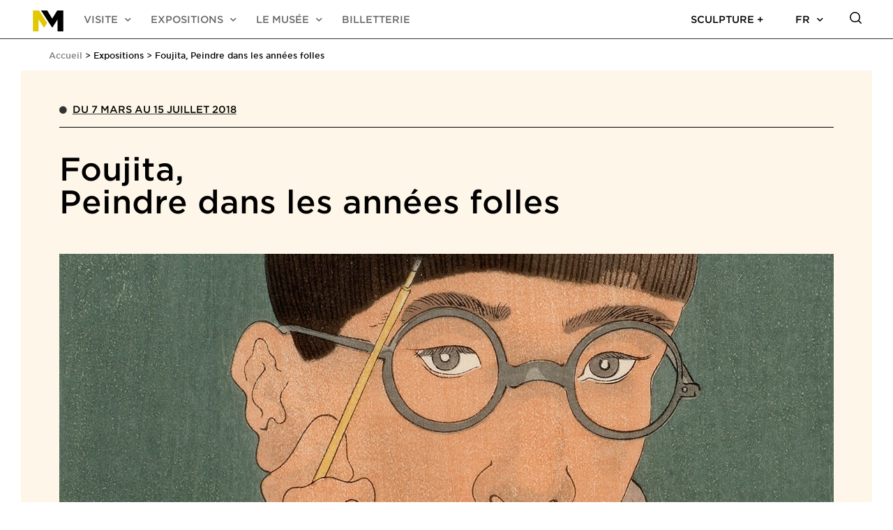

--- FILE ---
content_type: text/html; charset=UTF-8
request_url: https://museemaillol.com/expositions/foujita/
body_size: 30094
content:
<!doctype html><html lang="fr-FR"><head><meta charset="UTF-8"><meta name="viewport" content="width=device-width, initial-scale=1"><link rel="profile" href="https://gmpg.org/xfn/11"><meta name="facebook-domain-verification" content="1p2d8m2tft0i6rcx2rwcmil3zzyvi9" /><link href="https://fonts.cdnfonts.com/css/gotham" rel="stylesheet">  <script async src="https://www.googletagmanager.com/gtag/js?id=G-7N9QXVZT3E"></script> <script>window.dataLayer = window.dataLayer || [];
		  function gtag(){dataLayer.push(arguments);}
		  gtag('js', new Date());

		  gtag('config', 'G-7N9QXVZT3E');</script>  <script>(function(h,o,t,j,a,r){
				h.hj=h.hj||function(){(h.hj.q=h.hj.q||[]).push(arguments)};
				h._hjSettings={hjid:2408660,hjsv:6};
				a=o.getElementsByTagName('head')[0];
				r=o.createElement('script');r.async=1;
				r.src=t+h._hjSettings.hjid+j+h._hjSettings.hjsv;
				a.appendChild(r);
			})(window,document,'https://static.hotjar.com/c/hotjar-','.js?sv=');</script> <link media="all" href="https://museemaillol.com/wp-content/cache/autoptimize/css/autoptimize_d51cf8c7a609daa711fbc3e5c926be3a.css" rel="stylesheet"><title>Exposition &quot;Foujita, Peindre dans les années folles&quot;  | Musée Maillol</title><link rel="alternate" href="https://museemaillol.com/expositions/foujita/" hreflang="fr" /><link rel="alternate" href="https://museemaillol.com/en/expositions/foujita-painting-in-les-annees-folles/" hreflang="en" /><meta name="dc.title" content="Exposition &quot;Foujita, Peindre dans les années folles&quot;  | Musée Maillol" /><meta name="dc.description" content="Du 7 mars au 15 juillet 2018, le Musée Maillol à Paris, présente une exposition consacrée à l’artiste japonais, naturalisé français, Léonard Tsuguharu Foujita." /><meta name="dc.relation" content="https://museemaillol.com/expositions/foujita/" /><meta name="dc.source" content="https://museemaillol.com/" /><meta name="dc.language" content="fr_FR" /><meta name="description" content="Du 7 mars au 15 juillet 2018, le Musée Maillol à Paris, présente une exposition consacrée à l’artiste japonais, naturalisé français, Léonard Tsuguharu Foujita." /><meta name="robots" content="index, follow" /><meta name="googlebot" content="index, follow, max-snippet:-1, max-image-preview:large, max-video-preview:-1" /><meta name="bingbot" content="index, follow, max-snippet:-1, max-image-preview:large, max-video-preview:-1" /><link rel="canonical" href="https://museemaillol.com/expositions/foujita/" /><meta property="og:url" content="https://museemaillol.com/expositions/foujita/" /><meta property="og:site_name" content="Musée Maillol" /><meta property="og:locale" content="fr_FR" /><meta property="og:locale:alternate" content="en_GB" /><meta property="og:type" content="article" /><meta property="article:author" content="https://test-museemaillol.com/" /><meta property="article:publisher" content="https://test-museemaillol.com/" /><meta property="og:title" content="Exposition &quot;Foujita, Peindre dans les années folles&quot;  | Musée Maillol" /><meta property="og:description" content="Du 7 mars au 15 juillet 2018, le Musée Maillol à Paris, présente une exposition consacrée à l’artiste japonais, naturalisé français, Léonard Tsuguharu Foujita." /><meta property="og:image" content="https://museemaillol.com/wp-content/uploads/2021/05/En-avant-6.jpg" /><meta property="og:image:secure_url" content="https://museemaillol.com/wp-content/uploads/2021/05/En-avant-6.jpg" /><meta property="og:image:width" content="400" /><meta property="og:image:height" content="421" /><meta name="twitter:card" content="summary" /><meta name="twitter:title" content="Exposition &quot;Foujita, Peindre dans les années folles&quot;  | Musée Maillol" /><meta name="twitter:description" content="Du 7 mars au 15 juillet 2018, le Musée Maillol à Paris, présente une exposition consacrée à l’artiste japonais, naturalisé français, Léonard Tsuguharu Foujita." /><meta name="twitter:image" content="https://museemaillol.com/wp-content/uploads/2021/05/En-avant-6.jpg" /><link rel="alternate" type="application/rss+xml" title="Musée Maillol &raquo; Flux" href="https://museemaillol.com/feed/" /><link rel="alternate" type="application/rss+xml" title="Musée Maillol &raquo; Flux des commentaires" href="https://museemaillol.com/comments/feed/" /><link rel='stylesheet' id='mc4wp-form-styles-builder-css' href='https://museemaillol.com/wp-content/cache/autoptimize/css/autoptimize_single_2bc39fffdeb9a1ef30a831fd2c37b3da.css?ver=1703253339' type='text/css' media='all' /><link rel='stylesheet' id='f7d784855-css' href='https://museemaillol.com/wp-content/uploads/essential-addons-elementor/f7d784855.min.css?ver=1768509912' type='text/css' media='all' /><link rel='stylesheet' id='elementor-post-12-css' href='https://museemaillol.com/wp-content/cache/autoptimize/css/autoptimize_single_e64ca3d4b2e835113e131dc6eb217f70.css?ver=1743074159' type='text/css' media='all' /><link rel='stylesheet' id='dashicons-css' href='https://museemaillol.com/wp-includes/css/dashicons.min.css?ver=6.9' type='text/css' media='all' /><link rel='stylesheet' id='elementor-post-729-css' href='https://museemaillol.com/wp-content/cache/autoptimize/css/autoptimize_single_52885c6ff4953fbc256feabdd1167159.css?ver=1762274952' type='text/css' media='all' /><link rel='stylesheet' id='elementor-post-25237-css' href='https://museemaillol.com/wp-content/cache/autoptimize/css/autoptimize_single_c905085fb674908506271bbe7b3e37de.css?ver=1743074160' type='text/css' media='all' /><link rel='stylesheet' id='elementor-post-1039-css' href='https://museemaillol.com/wp-content/cache/autoptimize/css/autoptimize_single_7a12842e6a3fa1e64f2fd5b5deb68a52.css?ver=1743074160' type='text/css' media='all' /><link rel='stylesheet' id='elementor-post-745-css' href='https://museemaillol.com/wp-content/cache/autoptimize/css/autoptimize_single_47d53d611742603fd63bcaaf5a278859.css?ver=1743074161' type='text/css' media='all' /><link rel='stylesheet' id='google-fonts-1-css' href='https://fonts.googleapis.com/css?family=Roboto%3A100%2C100italic%2C200%2C200italic%2C300%2C300italic%2C400%2C400italic%2C500%2C500italic%2C600%2C600italic%2C700%2C700italic%2C800%2C800italic%2C900%2C900italic%7CRoboto+Slab%3A100%2C100italic%2C200%2C200italic%2C300%2C300italic%2C400%2C400italic%2C500%2C500italic%2C600%2C600italic%2C700%2C700italic%2C800%2C800italic%2C900%2C900italic%7CMontserrat%3A100%2C100italic%2C200%2C200italic%2C300%2C300italic%2C400%2C400italic%2C500%2C500italic%2C600%2C600italic%2C700%2C700italic%2C800%2C800italic%2C900%2C900italic&#038;display=auto&#038;ver=6.9' type='text/css' media='all' /> <script type="text/javascript" src="https://museemaillol.com/wp-content/plugins/embedpress/assets/js/pdfobject.min.js?ver=3.0.2" id="embedpress-pdfobject-js"></script> <script type="text/javascript" src="https://museemaillol.com/wp-includes/js/jquery/jquery.min.js?ver=3.7.1" id="jquery-core-js"></script> <script type="text/javascript" src="https://museemaillol.com/wp-includes/js/jquery/jquery-migrate.min.js?ver=3.4.1" id="jquery-migrate-js"></script> <script type="text/javascript" src="https://museemaillol.com/wp-content/plugins/sticky-header-effects-for-elementor/assets/js/she-header.js?ver=1.4.3" id="she-header-js"></script> <link rel="https://api.w.org/" href="https://museemaillol.com/wp-json/" /><link rel="alternate" title="JSON" type="application/json" href="https://museemaillol.com/wp-json/wp/v2/expositions/9692" /><link rel="EditURI" type="application/rsd+xml" title="RSD" href="https://museemaillol.com/xmlrpc.php?rsd" /><link rel='shortlink' href='https://museemaillol.com/?p=9692' />  <script>!function(f,b,e,v,n,t,s)
{if(f.fbq)return;n=f.fbq=function(){n.callMethod?
n.callMethod.apply(n,arguments):n.queue.push(arguments)};
if(!f._fbq)f._fbq=n;n.push=n;n.loaded=!0;n.version='2.0';
n.queue=[];t=b.createElement(e);t.async=!0;
t.src=v;s=b.getElementsByTagName(e)[0];
s.parentNode.insertBefore(t,s)}(window, document,'script',
'https://connect.facebook.net/en_US/fbevents.js');
fbq('init', '8126361167432968');
fbq('track', 'PageView');</script> <noscript><img height="1" width="1" style="display:none"
src="https://www.facebook.com/tr?id=8126361167432968&ev=PageView&noscript=1" alt=""
/></noscript>  <script>(function(w,d,s,l,i){w[l]=w[l]||[];w[l].push({'gtm.start':
new Date().getTime(),event:'gtm.js'});var f=d.getElementsByTagName(s)[0],
j=d.createElement(s),dl=l!='dataLayer'?'&l='+l:'';j.async=true;j.src=
'https://www.googletagmanager.com/gtm.js?id='+i+dl;f.parentNode.insertBefore(j,f);
})(window,document,'script','dataLayer','GTM-WQ43K3V');</script>  <script type="application/ld+json">{
					"@context": "https://schema.org/",
					"@type": "SiteNavigationElement","name":["Visite","Informations pratiques","Groupes","Scolaires","Devenir m\u00e9c\u00e8ne","Expositions","En cours \u00e0 Paris","En cours \u00e0 Banyuls","Pass\u00e9es","Le Mus\u00e9e","Maillol et son oeuvre","Le lieu","Les actualit\u00e9s","Billetterie"],"url":["#","https:\/\/museemaillol.com\/informations-pratiques\/","https:\/\/museemaillol.com\/groupes\/","https:\/\/museemaillol.com\/scolaires\/","https:\/\/sculptureplus.org\/","\/toutes-les-expositions\/","https:\/\/museemaillol.com\/expositions\/geluck-expose-le-chat\/","https:\/\/museemaillol.com\/expositions\/harmonie-loeuvre-ultime\/","\/toutes-les-expositions\/expositions-passees\/","\/qui-sommes-nous\/","https:\/\/museemaillol.com\/maillol-et-son-oeuvre\/","https:\/\/museemaillol.com\/le-lieu\/","https:\/\/museemaillol.com\/actualite\/","https:\/\/expo-lechat.com\/"]}</script> <link rel="icon" href="https://museemaillol.com/wp-content/uploads/2024/04/cropped-M-1-32x32.webp" sizes="32x32" /><link rel="icon" href="https://museemaillol.com/wp-content/uploads/2024/04/cropped-M-1-192x192.webp" sizes="192x192" /><link rel="apple-touch-icon" href="https://museemaillol.com/wp-content/uploads/2024/04/cropped-M-1-180x180.webp" /><meta name="msapplication-TileImage" content="https://museemaillol.com/wp-content/uploads/2024/04/cropped-M-1-270x270.webp" /> <script async src='https://www.googletagmanager.com/gtag/js?id=UA-197318820-1'></script> <script>window.dataLayer = window.dataLayer || [];
function gtag(){dataLayer.push(arguments);}gtag('js', new Date());
gtag('config', 'UA-197318820-1' , {'allow_display_features': false,});
gtag('config', 'G-7N9QXVZT3E' , {'allow_display_features': false,});</script>  <script async src="https://www.googletagmanager.com/gtag/js?id=UA-197318820-1"></script> <script>window.dataLayer = window.dataLayer || [];
  function gtag(){dataLayer.push(arguments);}
  gtag('js', new Date());

  gtag('config', 'UA-197318820-1');</script> </head><body data-rsssl=1 class="wp-singular expositions-template-default single single-expositions postid-9692 wp-custom-logo wp-theme-hello-elementor elementor-dce ehf-template-hello-elementor ehf-stylesheet-hello-elementor elementor-default elementor-kit-12 elementor-page-1039"> <noscript><iframe src="https://www.googletagmanager.com/ns.html?id=GTM-WQ43K3V"
height="0" width="0" style="display:none;visibility:hidden"></iframe></noscript><div data-elementor-type="header" data-elementor-id="729" data-post-id="9692" data-obj-id="9692" class="elementor elementor-729 dce-elementor-post-9692 elementor-location-header" data-elementor-settings="[]"><div class="elementor-section-wrap"><section class="dce-visibility-element-hidden dce-visibility-original-content elementor-section elementor-top-section elementor-element elementor-element-8a2e64f elementor-section-boxed elementor-section-height-default elementor-section-height-default" data-id="8a2e64f" data-element_type="section" data-settings="{&quot;enabled_visibility&quot;:&quot;yes&quot;}"><div class="elementor-container elementor-column-gap-default"><div class="elementor-row"><div class="elementor-column elementor-col-100 elementor-top-column elementor-element elementor-element-1ffeabd2" data-id="1ffeabd2" data-element_type="column"><div class="elementor-column-wrap elementor-element-populated"><div class="elementor-widget-wrap"><div class="elementor-element elementor-element-1f9df8f2 elementor-widget elementor-widget-dce-rawphp" data-id="1f9df8f2" data-element_type="widget" data-widget_type="dce-rawphp.default"><div class="elementor-widget-container"> <script>(function($) {
        $(window).load(function() {
            var linksSubmenu = $($(".detecteOnScroll a").get().reverse());
            var linksSubmenu_mobile = $($(".detecteOnScroll_mobile a").get().reverse());

            /* throttle function, enforces a minimum time interval */
            function throttle(fn, interval) {
                var lastCall, timeoutId;
                return function() {
                    var now = new Date().getTime();
                    if (lastCall && now < (lastCall + interval)) {
                        // if we are inside the interval we wait
                        clearTimeout(timeoutId);
                        timeoutId = setTimeout(function() {
                            lastCall = now;
                            fn.call();
                        }, interval - (now - lastCall));
                    } else {
                        // otherwise, we directly call the function 
                        lastCall = now;
                        fn.call();
                    }
                };
            }


            /* GET FIRST SCROLLPARENT */
            jQuery.fn.scrollParent = function() {
                var position = this.css("position"),
                    excludeStaticParent = position === "absolute",
                    scrollParent = this.parents().filter(function() {
                        var parent = $(this);
                        if (excludeStaticParent && parent.css("position") === "static") {
                            return false;
                        }
                        return (/(auto|scroll)/).test(parent.css("overflow") + parent.css("overflow-y") + parent.css("overflow-x"));
                    }).eq(0);

                return position === "fixed" || !scrollParent.length ? $(this[0].ownerDocument || document) : scrollParent;
            };


            /* DETERMINE POSITION OF SCROLL AND HIGHLIGHT THE CORRECTE ANCHOR */
            const detectScroll = () => {
                let scrollPosition = $(window).scrollTop();

                linksSubmenu.each(function() {
                    let currentLink = $(this);
                    let hrefSection = currentLink.attr("href") === undefined ? false : (currentLink.attr("href").search("#") !== -1 ? currentLink.attr("href") : false);

                    if (hrefSection && $(hrefSection).length) {
                        let sectionTop = hrefSection == "#" ? 0 : (($(hrefSection).offset().top - $(hrefSection).height() - 5) >= 0 ? ($(hrefSection).offset().top - $(hrefSection).height() - 5) : 0);
                        if (scrollPosition >= sectionTop) {
                            if (!currentLink.hasClass('active')) {
                                linksSubmenu.removeClass('active');
                                currentLink.addClass('active');
                            }

                            return false;
                        }
                    }
                });

                linksSubmenu_mobile.each(function() {
                    let currentLink = $(this);
                    let hrefSection = currentLink.attr("href") === undefined ? false : (currentLink.attr("href").search("#") !== -1 ? currentLink.attr("href") : false);

                    if (hrefSection && $(hrefSection).length) {
                        let sectionTop = hrefSection == "#" ? 0 : (($(hrefSection).offset().top - $(hrefSection).height() - 5) >= 0 ? ($(hrefSection).offset().top - $(hrefSection).height() - 30) : 0);
                        if (scrollPosition >= sectionTop) {
                            if (!currentLink.hasClass('active')) {
                                linksSubmenu_mobile.removeClass('active');
                                currentLink.addClass('active');

                                let parentScroll = currentLink.scrollParent();
                                let scrollToPos = currentLink.offset().left - parentScroll.offset().left + parentScroll.scrollLeft() - 20;
                                parentScroll.css('scrollBehavior', 'smooth');
                                parentScroll.scrollLeft(scrollToPos);
                            }

                            return false;
                        }
                    }
                });
            };


            /* SET SCROLL EVENT */
            $(window).scroll(throttle(detectScroll, 100));
            $(window).resize(throttle(detectScroll, 100));


            /* INIT */
            throttle(detectScroll, 100)
        });
    })(jQuery);</script> </div></div></div></div></div></div></div></section><div class="elementor-section elementor-top-section elementor-element elementor-element-3e0f509 elementor-section-height-min-height she-header-yes elementor-hidden-tablet elementor-hidden-phone elementor-section-boxed elementor-section-height-default elementor-section-items-middle" data-id="3e0f509" data-element_type="section" data-settings="{&quot;background_background&quot;:&quot;classic&quot;,&quot;transparent&quot;:&quot;yes&quot;,&quot;background_show&quot;:&quot;yes&quot;,&quot;background&quot;:&quot;#FFFFFF&quot;,&quot;scroll_distance&quot;:{&quot;unit&quot;:&quot;px&quot;,&quot;size&quot;:&quot;&quot;,&quot;sizes&quot;:[]},&quot;transparent_on&quot;:[&quot;desktop&quot;,&quot;tablet&quot;,&quot;mobile&quot;],&quot;scroll_distance_tablet&quot;:{&quot;unit&quot;:&quot;px&quot;,&quot;size&quot;:&quot;&quot;,&quot;sizes&quot;:[]},&quot;scroll_distance_mobile&quot;:{&quot;unit&quot;:&quot;px&quot;,&quot;size&quot;:&quot;&quot;,&quot;sizes&quot;:[]}}"><div class="elementor-container elementor-column-gap-no"><div class="elementor-row"><div class="elementor-column elementor-col-50 elementor-top-column elementor-element elementor-element-9b184c5" data-id="9b184c5" data-element_type="column"><div class="elementor-column-wrap elementor-element-populated"><div class="elementor-widget-wrap"><div class="elementor-element elementor-element-f7ae2e8 elementor-widget elementor-widget-image" data-id="f7ae2e8" data-element_type="widget" data-widget_type="image.default"><div class="elementor-widget-container"><div class="elementor-image"> <a href="/"> <img src="https://museemaillol.com/wp-content/uploads/2021/02/Asset-6-1.svg" class="attachment-full size-full" alt="" decoding="async" /> </a></div></div></div><div class="elementor-element elementor-element-8b94c1c elementor-nav-menu--indicator-chevron .she-header elementor-nav-menu--dropdown-tablet elementor-nav-menu__text-align-aside elementor-nav-menu--toggle elementor-nav-menu--burger elementor-widget elementor-widget-nav-menu" data-id="8b94c1c" data-element_type="widget" data-settings="{&quot;layout&quot;:&quot;horizontal&quot;,&quot;toggle&quot;:&quot;burger&quot;}" data-widget_type="nav-menu.default"><div class="elementor-widget-container"><nav role="navigation" class="elementor-nav-menu--main elementor-nav-menu__container elementor-nav-menu--layout-horizontal e--pointer-none"><ul id="menu-1-8b94c1c" class="elementor-nav-menu"><li class="menu-item menu-item-type-custom menu-item-object-custom menu-item-has-children menu-item-1024"><a href="#" class="elementor-item elementor-item-anchor">Visite</a><ul class="sub-menu elementor-nav-menu--dropdown"><li class="menu-item menu-item-type-post_type menu-item-object-page menu-item-9330"><a href="https://museemaillol.com/informations-pratiques/" class="elementor-sub-item">Informations pratiques</a></li><li class="menu-item menu-item-type-post_type menu-item-object-page menu-item-129"><a href="https://museemaillol.com/groupes/" class="elementor-sub-item">Groupes</a></li><li class="menu-item menu-item-type-post_type menu-item-object-page menu-item-8971"><a href="https://museemaillol.com/scolaires/" class="elementor-sub-item">Scolaires</a></li><li class="menu-item menu-item-type-custom menu-item-object-custom menu-item-8448"><a href="https://sculptureplus.org/" class="elementor-sub-item">Devenir mécène</a></li></ul></li><li class="menu-item menu-item-type-custom menu-item-object-custom menu-item-has-children menu-item-1025"><a href="/toutes-les-expositions/" class="elementor-item">Expositions</a><ul class="sub-menu elementor-nav-menu--dropdown"><li class="menu-item menu-item-type-custom menu-item-object-custom menu-item-35970"><a href="https://museemaillol.com/expositions/geluck-expose-le-chat/" class="elementor-sub-item">En cours à Paris</a></li><li class="menu-item menu-item-type-custom menu-item-object-custom menu-item-41988"><a href="https://museemaillol.com/expositions/harmonie-loeuvre-ultime/" class="elementor-sub-item">En cours à Banyuls</a></li><li class="menu-item menu-item-type-custom menu-item-object-custom menu-item-9701"><a href="/toutes-les-expositions/expositions-passees/" class="elementor-sub-item">Passées</a></li></ul></li><li class="menu-item menu-item-type-custom menu-item-object-custom menu-item-has-children menu-item-28279"><a href="/qui-sommes-nous/" class="elementor-item">Le Musée</a><ul class="sub-menu elementor-nav-menu--dropdown"><li class="menu-item menu-item-type-post_type menu-item-object-page menu-item-11774"><a href="https://museemaillol.com/maillol-et-son-oeuvre/" class="elementor-sub-item">Maillol et son oeuvre</a></li><li class="menu-item menu-item-type-post_type menu-item-object-page menu-item-11272"><a href="https://museemaillol.com/le-lieu/" class="elementor-sub-item">Le lieu</a></li><li class="menu-item menu-item-type-post_type menu-item-object-page menu-item-10600"><a href="https://museemaillol.com/actualite/" class="elementor-sub-item">Les actualités</a></li></ul></li><li class="menu-item menu-item-type-custom menu-item-object-custom menu-item-9707"><a href="https://expo-lechat.com/" class="elementor-item">Billetterie</a></li></ul></nav><div class="elementor-menu-toggle" role="button" tabindex="0" aria-label="Permuter le menu" aria-expanded="false"> <i class="eicon-menu-bar" aria-hidden="true"></i> <span class="elementor-screen-only">Menu</span></div><nav class="elementor-nav-menu--dropdown elementor-nav-menu__container" role="navigation" aria-hidden="true"><ul id="menu-2-8b94c1c" class="elementor-nav-menu"><li class="menu-item menu-item-type-custom menu-item-object-custom menu-item-has-children menu-item-1024"><a href="#" class="elementor-item elementor-item-anchor">Visite</a><ul class="sub-menu elementor-nav-menu--dropdown"><li class="menu-item menu-item-type-post_type menu-item-object-page menu-item-9330"><a href="https://museemaillol.com/informations-pratiques/" class="elementor-sub-item">Informations pratiques</a></li><li class="menu-item menu-item-type-post_type menu-item-object-page menu-item-129"><a href="https://museemaillol.com/groupes/" class="elementor-sub-item">Groupes</a></li><li class="menu-item menu-item-type-post_type menu-item-object-page menu-item-8971"><a href="https://museemaillol.com/scolaires/" class="elementor-sub-item">Scolaires</a></li><li class="menu-item menu-item-type-custom menu-item-object-custom menu-item-8448"><a href="https://sculptureplus.org/" class="elementor-sub-item">Devenir mécène</a></li></ul></li><li class="menu-item menu-item-type-custom menu-item-object-custom menu-item-has-children menu-item-1025"><a href="/toutes-les-expositions/" class="elementor-item">Expositions</a><ul class="sub-menu elementor-nav-menu--dropdown"><li class="menu-item menu-item-type-custom menu-item-object-custom menu-item-35970"><a href="https://museemaillol.com/expositions/geluck-expose-le-chat/" class="elementor-sub-item">En cours à Paris</a></li><li class="menu-item menu-item-type-custom menu-item-object-custom menu-item-41988"><a href="https://museemaillol.com/expositions/harmonie-loeuvre-ultime/" class="elementor-sub-item">En cours à Banyuls</a></li><li class="menu-item menu-item-type-custom menu-item-object-custom menu-item-9701"><a href="/toutes-les-expositions/expositions-passees/" class="elementor-sub-item">Passées</a></li></ul></li><li class="menu-item menu-item-type-custom menu-item-object-custom menu-item-has-children menu-item-28279"><a href="/qui-sommes-nous/" class="elementor-item">Le Musée</a><ul class="sub-menu elementor-nav-menu--dropdown"><li class="menu-item menu-item-type-post_type menu-item-object-page menu-item-11774"><a href="https://museemaillol.com/maillol-et-son-oeuvre/" class="elementor-sub-item">Maillol et son oeuvre</a></li><li class="menu-item menu-item-type-post_type menu-item-object-page menu-item-11272"><a href="https://museemaillol.com/le-lieu/" class="elementor-sub-item">Le lieu</a></li><li class="menu-item menu-item-type-post_type menu-item-object-page menu-item-10600"><a href="https://museemaillol.com/actualite/" class="elementor-sub-item">Les actualités</a></li></ul></li><li class="menu-item menu-item-type-custom menu-item-object-custom menu-item-9707"><a href="https://expo-lechat.com/" class="elementor-item">Billetterie</a></li></ul></nav></div></div></div></div></div><div class="elementor-column elementor-col-50 elementor-top-column elementor-element elementor-element-06b30bd" data-id="06b30bd" data-element_type="column"><div class="elementor-column-wrap elementor-element-populated"><div class="elementor-widget-wrap"><div class="elementor-element elementor-element-00e3e0c elementor-nav-menu--indicator-chevron elementor-nav-menu__align-right elementor-nav-menu--dropdown-tablet elementor-nav-menu__text-align-aside elementor-nav-menu--toggle elementor-nav-menu--burger elementor-widget elementor-widget-nav-menu" data-id="00e3e0c" data-element_type="widget" data-settings="{&quot;layout&quot;:&quot;horizontal&quot;,&quot;toggle&quot;:&quot;burger&quot;}" data-widget_type="nav-menu.default"><div class="elementor-widget-container"><nav role="navigation" class="elementor-nav-menu--main elementor-nav-menu__container elementor-nav-menu--layout-horizontal e--pointer-none"><ul id="menu-1-00e3e0c" class="elementor-nav-menu"><li class="menu-item menu-item-type-custom menu-item-object-custom menu-item-29600"><a href="https://sculptureplus.org/" class="elementor-item">Sculpture +</a></li><li class="pll-parent-menu-item menu-item menu-item-type-custom menu-item-object-custom menu-item-has-children menu-item-29599"><a href="#pll_switcher" class="elementor-item elementor-item-anchor">FR</a><ul class="sub-menu elementor-nav-menu--dropdown"><li class="lang-item lang-item-39 lang-item-en lang-item-first menu-item menu-item-type-custom menu-item-object-custom menu-item-29599-en"><a href="https://museemaillol.com/en/expositions/foujita-painting-in-les-annees-folles/" hreflang="en-GB" lang="en-GB" class="elementor-sub-item">EN</a></li></ul></li></ul></nav><div class="elementor-menu-toggle" role="button" tabindex="0" aria-label="Permuter le menu" aria-expanded="false"> <i class="eicon-menu-bar" aria-hidden="true"></i> <span class="elementor-screen-only">Menu</span></div><nav class="elementor-nav-menu--dropdown elementor-nav-menu__container" role="navigation" aria-hidden="true"><ul id="menu-2-00e3e0c" class="elementor-nav-menu"><li class="menu-item menu-item-type-custom menu-item-object-custom menu-item-29600"><a href="https://sculptureplus.org/" class="elementor-item">Sculpture +</a></li><li class="pll-parent-menu-item menu-item menu-item-type-custom menu-item-object-custom menu-item-has-children menu-item-29599"><a href="#pll_switcher" class="elementor-item elementor-item-anchor">FR</a><ul class="sub-menu elementor-nav-menu--dropdown"><li class="lang-item lang-item-39 lang-item-en lang-item-first menu-item menu-item-type-custom menu-item-object-custom menu-item-29599-en"><a href="https://museemaillol.com/en/expositions/foujita-painting-in-les-annees-folles/" hreflang="en-GB" lang="en-GB" class="elementor-sub-item">EN</a></li></ul></li></ul></nav></div></div><div class="elementor-element elementor-element-03e07c0 elementor-hidden-desktop elementor-hidden-tablet elementor-hidden-phone searchButtonOpen elementor-view-default elementor-widget elementor-widget-icon" data-id="03e07c0" data-element_type="widget" data-widget_type="icon.default"><div class="elementor-widget-container"><div class="elementor-icon-wrapper"><div class="elementor-icon"> <svg xmlns="http://www.w3.org/2000/svg" xmlns:xlink="http://www.w3.org/1999/xlink" id="Calque_1" x="0px" y="0px" viewBox="0 0 15 15" style="enable-background:new 0 0 15 15;" xml:space="preserve"> <path class="st0" d="M12.5,12.5L10,10 M11.2,6.9c0,0.6-0.1,1.1-0.3,1.7c-0.2,0.5-0.5,1-0.9,1.4c-0.4,0.4-0.9,0.7-1.4,0.9  c-0.5,0.2-1.1,0.3-1.7,0.3s-1.1-0.1-1.7-0.3c-0.5-0.2-1-0.5-1.4-0.9C3.4,9.6,3.1,9.1,2.8,8.5C2.6,8,2.5,7.4,2.5,6.9  c0-1.2,0.5-2.3,1.3-3.1C4.6,3,5.7,2.5,6.9,2.5S9.1,3,10,3.8C10.8,4.6,11.2,5.7,11.2,6.9z"></path> </svg></div></div></div></div></div></div></div></div></div></div><section class="elementor-section elementor-top-section elementor-element elementor-element-9e096c0 elementor-section-height-min-height elementor-hidden-desktop elementor-section-items-top elementor-section-full_width elementor-section-stretched elementor-section-height-default" data-id="9e096c0" data-element_type="section" data-settings="{&quot;background_background&quot;:&quot;classic&quot;,&quot;stretch_section&quot;:&quot;section-stretched&quot;}"><div class="elementor-container elementor-column-gap-no"><div class="elementor-row"><div class="elementor-column elementor-col-25 elementor-top-column elementor-element elementor-element-c6fc8e6" data-id="c6fc8e6" data-element_type="column" data-settings="{&quot;background_background&quot;:&quot;classic&quot;}"><div class="elementor-column-wrap elementor-element-populated"><div class="elementor-widget-wrap"><div class="elementor-element elementor-element-0c28d4a elementor-widget elementor-widget-heading" data-id="0c28d4a" data-element_type="widget" data-widget_type="heading.default"><div class="elementor-widget-container"><h2 class="elementor-heading-title elementor-size-default">Nocturnes les mercredis jusqu'à 22h</h2></div></div></div></div></div><div class="elementor-column elementor-col-25 elementor-top-column elementor-element elementor-element-a05696d" data-id="a05696d" data-element_type="column"><div class="elementor-column-wrap elementor-element-populated"><div class="elementor-widget-wrap"><div class="elementor-element elementor-element-78a1efa elementor-nav-menu__align-left elementor-nav-menu--stretch elementor-hidden-desktop elementor-nav-menu--indicator-chevron elementor-nav-menu--dropdown-tablet elementor-nav-menu__text-align-aside elementor-nav-menu--toggle elementor-nav-menu--burger elementor-widget elementor-widget-nav-menu" data-id="78a1efa" data-element_type="widget" id="menuMobile" data-settings="{&quot;full_width&quot;:&quot;stretch&quot;,&quot;layout&quot;:&quot;horizontal&quot;,&quot;toggle&quot;:&quot;burger&quot;}" data-widget_type="nav-menu.default"><div class="elementor-widget-container"><nav role="navigation" class="elementor-nav-menu--main elementor-nav-menu__container elementor-nav-menu--layout-horizontal e--pointer-none"><ul id="menu-1-78a1efa" class="elementor-nav-menu"><li class="menu-item menu-item-type-custom menu-item-object-custom menu-item-has-children menu-item-1726"><a href="#" class="elementor-item elementor-item-anchor">Visite</a><ul class="sub-menu elementor-nav-menu--dropdown"><li class="menu-item menu-item-type-post_type menu-item-object-page menu-item-9331"><a href="https://museemaillol.com/informations-pratiques/" class="elementor-sub-item">Informations pratiques</a></li><li class="menu-item menu-item-type-post_type menu-item-object-page menu-item-1728"><a href="https://museemaillol.com/groupes/" class="elementor-sub-item">Groupes</a></li><li class="menu-item menu-item-type-post_type menu-item-object-page menu-item-8972"><a href="https://museemaillol.com/scolaires/" class="elementor-sub-item">Scolaires</a></li><li class="menu-item menu-item-type-custom menu-item-object-custom menu-item-8449"><a href="https://sculptureplus.org/" class="elementor-sub-item">Devenir mécène</a></li></ul></li><li class="menu-item menu-item-type-custom menu-item-object-custom menu-item-has-children menu-item-3162"><a href="/toutes-les-expositions/" class="elementor-item">Expositions</a><ul class="sub-menu elementor-nav-menu--dropdown"><li class="menu-item menu-item-type-custom menu-item-object-custom menu-item-36935"><a href="https://museemaillol.com/expositions/geluck-expose-le-chat/" class="elementor-sub-item">En cours à Paris</a></li><li class="menu-item menu-item-type-custom menu-item-object-custom menu-item-41992"><a href="https://museemaillol.com/expositions/harmonie-loeuvre-ultime/" class="elementor-sub-item">En cours à Banyuls</a></li><li class="menu-item menu-item-type-custom menu-item-object-custom menu-item-27981"><a href="/toutes-les-expositions/expositions-passees/" class="elementor-sub-item">Passées</a></li></ul></li><li class="menu-item menu-item-type-custom menu-item-object-custom menu-item-has-children menu-item-28282"><a href="/qui-sommes-nous/" class="elementor-item">Le Musée</a><ul class="sub-menu elementor-nav-menu--dropdown"><li class="menu-item menu-item-type-post_type menu-item-object-page menu-item-11776"><a href="https://museemaillol.com/maillol-et-son-oeuvre/" class="elementor-sub-item">Maillol et son oeuvre</a></li><li class="menu-item menu-item-type-post_type menu-item-object-page menu-item-11270"><a href="https://museemaillol.com/le-lieu/" class="elementor-sub-item">Le lieu</a></li><li class="menu-item menu-item-type-post_type menu-item-object-page menu-item-10601"><a href="https://museemaillol.com/actualite/" class="elementor-sub-item">Les actualités</a></li></ul></li><li class="menu-item menu-item-type-custom menu-item-object-custom menu-item-1733"><a href="https://expo-lechat.com/" class="elementor-item">Billetterie</a></li><li class="menu-item menu-item-type-custom menu-item-object-custom menu-item-38153"><a href="https://sculptureplus.org/" class="elementor-item">Sculpture +</a></li><li class="menu-item menu-item-type-custom menu-item-object-custom menu-item-1770"><a href="#" class="elementor-item elementor-item-anchor">Contactez-nous</a></li><li class="menu-item menu-item-type-custom menu-item-object-custom menu-item-25346"><a href="#" class="elementor-item elementor-item-anchor"><html><body data-rsssl=1><table   style="text-align: center; vertical-align:  middle; border-spacing: 0; border-collapse: collapse;" cellspacing="0"      cellpadding="0"><tbody  cellspacing="0"  cellpadding="0"><tr  style="background-color:#ffffff; border:0;" cellspacing="0"  cellpadding="0"><td     style="background-color:#ffffff;  border:0;" cellspacing="0"  cellpadding="0"> <a style="float:right;  padding:0;" href="https://www.instagram.com/museemaillol/" target="_blank" rel="noopener"> <i class="fab  fa-instagram"  style="font-size:     35px;"></i> </a></td><td  style="background-color:#ffffff; border:0;" cellspacing="0"       cellpadding="0"> <a style="align-items: center; justify-content: center; padding:0;" href="https://www.facebook.com/museemaillol" target="_blank" rel="noopener"> <i class="fab fa-facebook" style="font-size:  35px;"></i> </a></td><td   style="background-color:#ffffff; border:0;" cellspacing="0" cellpadding="0"> <a style="padding:0;" href="https://twitter.com/museemaillol" target="_blank" rel="noopener"> <i class="fab fa-twitter"    style="font-size:35px;"></i></a></td></tr><tr><th style="background-color:#ffffff;  border:0;"colspan="3" cellspacing="0"    cellpadding="0"> <a  class="this" style="padding:0;"  href="https://expo-lechat.com//"> <img    style="padding:0;"  src="/wp-content/uploads/2025/11/image-menu-mobile-FR-1.svg"> </a></th></tr></tbody></table><body data-rsssl=1></html></a></li></ul></nav><div class="elementor-menu-toggle" role="button" tabindex="0" aria-label="Permuter le menu" aria-expanded="false"> <i class="eicon-menu-bar" aria-hidden="true"></i> <span class="elementor-screen-only">Menu</span></div><nav class="elementor-nav-menu--dropdown elementor-nav-menu__container" role="navigation" aria-hidden="true"><ul id="menu-2-78a1efa" class="elementor-nav-menu"><li class="menu-item menu-item-type-custom menu-item-object-custom menu-item-has-children menu-item-1726"><a href="#" class="elementor-item elementor-item-anchor">Visite</a><ul class="sub-menu elementor-nav-menu--dropdown"><li class="menu-item menu-item-type-post_type menu-item-object-page menu-item-9331"><a href="https://museemaillol.com/informations-pratiques/" class="elementor-sub-item">Informations pratiques</a></li><li class="menu-item menu-item-type-post_type menu-item-object-page menu-item-1728"><a href="https://museemaillol.com/groupes/" class="elementor-sub-item">Groupes</a></li><li class="menu-item menu-item-type-post_type menu-item-object-page menu-item-8972"><a href="https://museemaillol.com/scolaires/" class="elementor-sub-item">Scolaires</a></li><li class="menu-item menu-item-type-custom menu-item-object-custom menu-item-8449"><a href="https://sculptureplus.org/" class="elementor-sub-item">Devenir mécène</a></li></ul></li><li class="menu-item menu-item-type-custom menu-item-object-custom menu-item-has-children menu-item-3162"><a href="/toutes-les-expositions/" class="elementor-item">Expositions</a><ul class="sub-menu elementor-nav-menu--dropdown"><li class="menu-item menu-item-type-custom menu-item-object-custom menu-item-36935"><a href="https://museemaillol.com/expositions/geluck-expose-le-chat/" class="elementor-sub-item">En cours à Paris</a></li><li class="menu-item menu-item-type-custom menu-item-object-custom menu-item-41992"><a href="https://museemaillol.com/expositions/harmonie-loeuvre-ultime/" class="elementor-sub-item">En cours à Banyuls</a></li><li class="menu-item menu-item-type-custom menu-item-object-custom menu-item-27981"><a href="/toutes-les-expositions/expositions-passees/" class="elementor-sub-item">Passées</a></li></ul></li><li class="menu-item menu-item-type-custom menu-item-object-custom menu-item-has-children menu-item-28282"><a href="/qui-sommes-nous/" class="elementor-item">Le Musée</a><ul class="sub-menu elementor-nav-menu--dropdown"><li class="menu-item menu-item-type-post_type menu-item-object-page menu-item-11776"><a href="https://museemaillol.com/maillol-et-son-oeuvre/" class="elementor-sub-item">Maillol et son oeuvre</a></li><li class="menu-item menu-item-type-post_type menu-item-object-page menu-item-11270"><a href="https://museemaillol.com/le-lieu/" class="elementor-sub-item">Le lieu</a></li><li class="menu-item menu-item-type-post_type menu-item-object-page menu-item-10601"><a href="https://museemaillol.com/actualite/" class="elementor-sub-item">Les actualités</a></li></ul></li><li class="menu-item menu-item-type-custom menu-item-object-custom menu-item-1733"><a href="https://expo-lechat.com/" class="elementor-item">Billetterie</a></li><li class="menu-item menu-item-type-custom menu-item-object-custom menu-item-38153"><a href="https://sculptureplus.org/" class="elementor-item">Sculpture +</a></li><li class="menu-item menu-item-type-custom menu-item-object-custom menu-item-1770"><a href="#" class="elementor-item elementor-item-anchor">Contactez-nous</a></li><li class="menu-item menu-item-type-custom menu-item-object-custom menu-item-25346"><a href="#" class="elementor-item elementor-item-anchor"><html><body data-rsssl=1><table   style="text-align: center; vertical-align:  middle; border-spacing: 0; border-collapse: collapse;" cellspacing="0"      cellpadding="0"><tbody  cellspacing="0"  cellpadding="0"><tr  style="background-color:#ffffff; border:0;" cellspacing="0"  cellpadding="0"><td     style="background-color:#ffffff;  border:0;" cellspacing="0"  cellpadding="0"> <a style="float:right;  padding:0;" href="https://www.instagram.com/museemaillol/" target="_blank" rel="noopener"> <i class="fab  fa-instagram"  style="font-size:     35px;"></i> </a></td><td  style="background-color:#ffffff; border:0;" cellspacing="0"       cellpadding="0"> <a style="align-items: center; justify-content: center; padding:0;" href="https://www.facebook.com/museemaillol" target="_blank" rel="noopener"> <i class="fab fa-facebook" style="font-size:  35px;"></i> </a></td><td   style="background-color:#ffffff; border:0;" cellspacing="0" cellpadding="0"> <a style="padding:0;" href="https://twitter.com/museemaillol" target="_blank" rel="noopener"> <i class="fab fa-twitter"    style="font-size:35px;"></i></a></td></tr><tr><th style="background-color:#ffffff;  border:0;"colspan="3" cellspacing="0"    cellpadding="0"> <a  class="this" style="padding:0;"  href="https://expo-lechat.com//"> <img    style="padding:0;"  src="/wp-content/uploads/2025/11/image-menu-mobile-FR-1.svg"> </a></th></tr></tbody></table><body data-rsssl=1></html></a></li></ul></nav></div></div></div></div></div><div class="elementor-column elementor-col-25 elementor-top-column elementor-element elementor-element-d7897c1" data-id="d7897c1" data-element_type="column"><div class="elementor-column-wrap elementor-element-populated"><div class="elementor-widget-wrap"><div class="elementor-element elementor-element-df357ce elementor-widget elementor-widget-image" data-id="df357ce" data-element_type="widget" data-widget_type="image.default"><div class="elementor-widget-container"><div class="elementor-image"> <a href="https://museemaillol.com"> <img src="https://museemaillol.com/wp-content/uploads/2021/02/Asset-6-1.svg" class="attachment-full size-full" alt="" decoding="async" /> </a></div></div></div></div></div></div><div class="elementor-column elementor-col-25 elementor-top-column elementor-element elementor-element-3c038ed" data-id="3c038ed" data-element_type="column"><div class="elementor-column-wrap elementor-element-populated"><div class="elementor-widget-wrap"><div class="elementor-element elementor-element-ac73604 languageButtonOpenSite elementor-widget elementor-widget-button" data-id="ac73604" data-element_type="widget" data-widget_type="button.default"><div class="elementor-widget-container"><div class="elementor-button-wrapper"> <a href="#" class="elementor-button-link elementor-button elementor-size-sm" role="button"> <span class="elementor-button-content-wrapper"> <span class="elementor-button-icon elementor-align-icon-right"> <i aria-hidden="true" class="fas fa-chevron-down"></i> </span> <span class="elementor-button-text">FR</span> </span> </a></div></div></div><div class="elementor-element elementor-element-2a08a32 elementor-hidden-desktop searchButtonOpen elementor-view-default elementor-widget elementor-widget-icon" data-id="2a08a32" data-element_type="widget" data-widget_type="icon.default"><div class="elementor-widget-container"><div class="elementor-icon-wrapper"><div class="elementor-icon"> <svg xmlns="http://www.w3.org/2000/svg" xmlns:xlink="http://www.w3.org/1999/xlink" id="Calque_1" x="0px" y="0px" viewBox="0 0 15 15" style="enable-background:new 0 0 15 15;" xml:space="preserve"> <path class="st0" d="M12.5,12.5L10,10 M11.2,6.9c0,0.6-0.1,1.1-0.3,1.7c-0.2,0.5-0.5,1-0.9,1.4c-0.4,0.4-0.9,0.7-1.4,0.9  c-0.5,0.2-1.1,0.3-1.7,0.3s-1.1-0.1-1.7-0.3c-0.5-0.2-1-0.5-1.4-0.9C3.4,9.6,3.1,9.1,2.8,8.5C2.6,8,2.5,7.4,2.5,6.9  c0-1.2,0.5-2.3,1.3-3.1C4.6,3,5.7,2.5,6.9,2.5S9.1,3,10,3.8C10.8,4.6,11.2,5.7,11.2,6.9z"></path> </svg></div></div></div></div><div class="elementor-element elementor-element-17de2b3 elementor-nav-menu--indicator-chevron mobileMenuLange elementor-nav-menu--stretch elementor-nav-menu__text-align-center elementor-widget elementor-widget-nav-menu" data-id="17de2b3" data-element_type="widget" id="navLang" data-settings="{&quot;full_width&quot;:&quot;stretch&quot;,&quot;layout&quot;:&quot;dropdown&quot;}" data-widget_type="nav-menu.default"><div class="elementor-widget-container"><div class="elementor-menu-toggle" role="button" tabindex="0" aria-label="Permuter le menu" aria-expanded="false"> <i class="eicon-menu-bar" aria-hidden="true"></i> <span class="elementor-screen-only">Menu</span></div><nav class="elementor-nav-menu--dropdown elementor-nav-menu__container" role="navigation" aria-hidden="true"><ul id="menu-2-17de2b3" class="elementor-nav-menu"><li class="pll-parent-menu-item menu-item menu-item-type-custom menu-item-object-custom current-menu-parent menu-item-has-children menu-item-31356"><a href="#pll_switcher" class="elementor-item elementor-item-anchor">FR</a><ul class="sub-menu elementor-nav-menu--dropdown"><li class="lang-item lang-item-34 lang-item-fr current-lang lang-item-first menu-item menu-item-type-custom menu-item-object-custom menu-item-31356-fr"><a href="https://museemaillol.com/expositions/foujita/" hreflang="fr-FR" lang="fr-FR" class="elementor-sub-item">FR</a></li><li class="lang-item lang-item-39 lang-item-en menu-item menu-item-type-custom menu-item-object-custom menu-item-31356-en"><a href="https://museemaillol.com/en/expositions/foujita-painting-in-les-annees-folles/" hreflang="en-GB" lang="en-GB" class="elementor-sub-item">EN</a></li></ul></li></ul></nav></div></div></div></div></div></div></div></section><section class="elementor-section elementor-top-section elementor-element elementor-element-82bf9ee elementor-section-full_width elementor-hidden-desktop elementor-section-height-default elementor-section-height-default" data-id="82bf9ee" data-element_type="section"><div class="elementor-container elementor-column-gap-default"><div class="elementor-row"><div class="elementor-column elementor-col-100 elementor-top-column elementor-element elementor-element-c265092" data-id="c265092" data-element_type="column"><div class="elementor-column-wrap elementor-element-populated"><div class="elementor-widget-wrap"><div class="elementor-element elementor-element-3eb0b78 elementor-hidden-desktop elementor-hidden-tablet elementor-hidden-phone elementor-widget-divider--view-line elementor-widget elementor-widget-divider" data-id="3eb0b78" data-element_type="widget" data-widget_type="divider.default"><div class="elementor-widget-container"><div class="elementor-divider"> <span class="elementor-divider-separator"> </span></div></div></div><div class="elementor-element elementor-element-cba8906 elementor-hidden-desktop elementor-hidden-tablet elementor-hidden-phone elementor-widget elementor-widget-dce-rawphp" data-id="cba8906" data-element_type="widget" data-widget_type="dce-rawphp.default"><div class="elementor-widget-container"><div style=" height: 30px; margin:0; padding:0; width:100%; display: flex;
 flex-wrap: nowrap;
 overflow: auto;
 -webkit-overflow-scrolling: touch;
 -ms-overflow-style: -ms-autohiding-"><div class="divexpo"> <span>En cours</span></div><div class="divexpo"> <span>A Venir</span></div><div class="divexpo"> <span>Billetterie</span></div><div class="divexpo"> <span>Collections en ligne</span></div><div class="divexpo"> <span>Actualités</span></div><div class="divexpo"> <span>Boutique</span></div><div class="divexpo"> <span>Restaurants et privatisation</span></div></div></div></div></div></div></div></div></div></section><section class="elementor-section elementor-top-section elementor-element elementor-element-586126a elementor-section-boxed elementor-section-height-default elementor-section-height-default" data-id="586126a" data-element_type="section" id="boxSearchContainer" data-settings="{&quot;background_background&quot;:&quot;classic&quot;}"><div class="elementor-container elementor-column-gap-default"><div class="elementor-row"><div class="elementor-column elementor-col-100 elementor-top-column elementor-element elementor-element-f299d6c" data-id="f299d6c" data-element_type="column"><div class="elementor-column-wrap elementor-element-populated"><div class="elementor-widget-wrap"><div class="elementor-element elementor-element-9ea0e11 elementor-widget elementor-widget-html" data-id="9ea0e11" data-element_type="widget" data-widget_type="html.default"><div class="elementor-widget-container"><aside id="searchContainer"> <button id="closeSearch"></button><section> <input id="searchInput" type="text" placeholder="Votre recherche" /> <button id="submitSearch" class="disable">Valider</button></section><p id="nbResult">0 resultats</p></aside><section id="searchContent" class="recherche-site"></section> <script>jQuery(document).ready(function () {
        if (jQuery('#searchInput').val() == '') {
            jQuery("#boxSearchContainer").removeClass('haveResult');
            jQuery("#submitSearch").addClass('disable');
            jQuery("#searchContent").removeClass('active');
            jQuery("#nbResult").removeClass('active');
        } else {
            jQuery("#submitSearch").removeClass('disable');
        }

        jQuery(".searchButtonOpen").click(function (e) {
            e.preventDefault();
            jQuery('#boxSearchContainer').addClass('active');
            jQuery('body').css({'overflow': 'hidden'});
        });

        jQuery("#closeSearch").click(function (e) {
            e.preventDefault();
            jQuery('#boxSearchContainer').removeClass('active');
            jQuery("#boxSearchContainer").removeClass('haveResult');
            jQuery('body').css({'overflow': 'auto', 'overflow-x': 'hidden'});
        });

        jQuery('#searchInput').on('input', function() {
            console.log(jQuery('#searchInput').val());
            if (jQuery('#searchInput').val() == '') {
                jQuery("#boxSearchContainer").removeClass('haveResult');
                jQuery("#submitSearch").addClass('disable');
                jQuery("#searchContent").removeClass('active');
                jQuery("#nbResult").removeClass('active');
            } else {
                jQuery("#submitSearch").removeClass('disable');
            }
        });

        jQuery('#submitSearch').click(function (e) {
            e.preventDefault();
            jQuery("#boxSearchContainer").removeClass('haveResult');
            jQuery("#searchContent").removeClass('active');
            jQuery("#nbResult").removeClass('active');

            let val = jQuery("#searchInput").val();
         
            jQuery.ajax({
                type: "GET",
                url: '/?s=' + val,
                cache: false,
                dataType: 'html',
                success: function (data) {
                    let html = jQuery(data);
               
                    let result = html.find('#SearchResultMusee');
                    console.log(result);
                    
                    let nb = result.find('article').length;
                    nb = nb > 0 ? nb : 0;

                    jQuery("#searchContent").empty().append(result);
                    jQuery("#nbResult").empty().append(nb + ' resultats');
                    
                    
            jQuery("#boxSearchContainer").addClass('haveResult');
                    jQuery("#nbResult").addClass('active');
                    jQuery("#searchContent").addClass('active');
                }
            });
        });
    });</script> </div></div></div></div></div></div></div></section><section class="elementor-section elementor-top-section elementor-element elementor-element-957a862 elementor-section-boxed elementor-section-height-default elementor-section-height-default" data-id="957a862" data-element_type="section" data-settings="{&quot;background_background&quot;:&quot;classic&quot;}"><div class="elementor-container elementor-column-gap-default"><div class="elementor-row"><div class="elementor-column elementor-col-100 elementor-top-column elementor-element elementor-element-3cc059c" data-id="3cc059c" data-element_type="column"><div class="elementor-column-wrap elementor-element-populated"><div class="elementor-widget-wrap"><div class="elementor-element elementor-element-1058af7 elementor-widget elementor-widget-html" data-id="1058af7" data-element_type="widget" data-widget_type="html.default"><div class="elementor-widget-container"><aside id="searchContainerLangSite"><section><ul class="langueList"><li id="menu-item" > <a href="/"> Français </a></li><li class="second-language" > <a href="/en/home/"> Anglais </a></li></ul></section></aside> <script>jQuery(".languageButtonOpenSite").click(function (e) {
            e.preventDefault();
            jQuery('#menu-2-17de2b3').toggleClass('active');
             jQuery('#navLang').toggleClass('active');
            
            jQuery('i.fas.fa-chevron-down').toggleClass("active");
            jQuery('body').toggleClass("active");
              jQuery('.active img').css("transform" , "rotate(0deg)");
        });</script> </div></div></div></div></div></div></div></section></div></div><div data-elementor-type="single-page" data-elementor-id="1039" data-post-id="9692" data-obj-id="9692" class="elementor elementor-1039 dce-elementor-post-9692 elementor-location-single post-9692 expositions type-expositions status-publish has-post-thumbnail hentry" data-elementor-settings="[]"><div class="elementor-section-wrap"><section class="elementor-section elementor-top-section elementor-element elementor-element-56c6ca6 detecteOnScroll_mobile elementor-section-boxed elementor-section-height-default elementor-section-height-default" data-id="56c6ca6" data-element_type="section" data-settings="{&quot;sticky&quot;:&quot;top&quot;,&quot;sticky_on&quot;:[&quot;tablet&quot;,&quot;mobile&quot;],&quot;sticky_offset&quot;:90,&quot;sticky_effects_offset&quot;:0}"><div class="elementor-container elementor-column-gap-no"><div class="elementor-row"><div class="elementor-column elementor-col-100 elementor-top-column elementor-element elementor-element-aca631d" data-id="aca631d" data-element_type="column" data-settings="{&quot;background_background&quot;:&quot;classic&quot;}"><div class="elementor-column-wrap elementor-element-populated"><div class="elementor-widget-wrap"><div class="elementor-element elementor-element-7c7ffbc elementor-hidden-desktop elementor-widget elementor-widget-dce-rawphp" data-id="7c7ffbc" data-element_type="widget" data-widget_type="dce-rawphp.default"><div class="elementor-widget-container"><div style=" height: 50px; margin:0; padding:0; padding-top:14px; padding-bottom:18px; width:100%; display: flex;
 flex-wrap: nowrap; 
 overflow-x: auto;
 overflow-y:hidden;
 -webkit-overflow-scrolling: touch;
 -ms-overflow-style: -ms-autohiding-"><div class="divexpo"> <span><a href="#lecatalogueMobile">Le catalogue</a></span></div><div class="divexpo"> <span><a href="#expositionsmobile">Vues d’exposition</a></span></div><div class="divexpo"> <span><a href="#multimedia">Multimédia</a></span></div></div> <script>jQuery(document).ready(function() {
    var jQuerywindow = jQuery(window);
    var jQuerysections = jQuery('div[id]'); // Select all divs with an id attribute
    var currentActiveId = '';
    var jQuerynavContainer = jQuery('.divexpo').parent(); // Change this to the parent container of your nav links if different
    var jQuerynavLinks = jQuery('.divexpo span a');

    function highlightNavigation() {
        var scrollPosition = jQuerywindow.scrollTop();
        var currentSectionId = '';

        jQuerysections.each(function() {
            var currentSection = jQuery(this);
            var sectionTop = currentSection.offset().top - 10; // Adjust this value if needed
            var sectionHeight = currentSection.outerHeight();
            var sectionBottom = sectionTop + sectionHeight;
            
            // Check if the scrollPosition is within the current section and update the currentSectionId.
            if (scrollPosition >= sectionTop && scrollPosition < sectionBottom) {
                currentSectionId = currentSection.attr('id');
                return false; // Break out of the each loop
            }
        });

        // If we have a new section in view, update the navigation highlight and scroll to the link smoothly.
        if (currentSectionId && currentActiveId !== currentSectionId) {
            jQuerynavLinks.removeClass('active');
            var jQuerycurrentLink = jQuerynavLinks.filter('[href="#' + currentSectionId + '"]');
            jQuerycurrentLink.addClass('active');
            currentActiveId = currentSectionId; // Update the current active section ID

            // Calculate the position to scroll to in the navigation
            var navScrollPosition = jQuerycurrentLink.position().left + jQuerynavContainer.scrollLeft() - jQuerynavContainer.width()/2 + jQuerycurrentLink.width()/2;

            // Animate the scroll to the active link
            jQuerynavContainer.animate({
                scrollLeft: navScrollPosition
            }, 800); // Adjust the duration (800ms) as needed for smoothness
        }
    }

    // Bind the highlightNavigation function to the scroll event
    jQuerywindow.on('scroll', highlightNavigation);

    // Trigger the function to highlight the navigation on page load
    highlightNavigation();
});</script> </div></div><div class="elementor-element elementor-element-71247a7 elementor-hidden-tablet elementor-hidden-phone elementor-widget elementor-widget-sp-breadcrumbs" data-id="71247a7" data-element_type="widget" data-widget_type="sp-breadcrumbs.default"><div class="elementor-widget-container"><nav aria-label="Fil d&#039;Ariane"><ol class="breadcrumb" itemscope itemtype="https://schema.org/BreadcrumbList"><li class="breadcrumb-item" itemprop="itemListElement" itemscope itemtype="https://schema.org/ListItem"><a itemscope itemtype="http://schema.org/WebPage" itemprop="item" itemid="https://museemaillol.com/" href="https://museemaillol.com/"><span itemprop="name">Accueil</span></a><meta itemprop="position" content="1" /></li><li class="breadcrumb-item" itemprop="itemListElement" itemscope itemtype="https://schema.org/ListItem"><span itemprop="name">Expositions</span><meta itemprop="position" content="2" /></li><li class="breadcrumb-item active" aria-current="page" itemprop="itemListElement" itemscope itemtype="https://schema.org/ListItem"><span itemprop="name">Foujita, Peindre dans les années folles</span><meta itemprop="position" content="3" /></li></ol></nav></div></div></div></div></div></div></div></section><section class="elementor-section elementor-top-section elementor-element elementor-element-6dbe69a elementor-section-boxed elementor-section-height-default elementor-section-height-default" data-id="6dbe69a" data-element_type="section" data-settings="{&quot;background_background&quot;:&quot;classic&quot;}"><div class="elementor-container elementor-column-gap-no"><div class="elementor-row"><div class="elementor-column elementor-col-100 elementor-top-column elementor-element elementor-element-6cb8277" data-id="6cb8277" data-element_type="column" data-settings="{&quot;background_background&quot;:&quot;classic&quot;}"><div class="elementor-column-wrap elementor-element-populated"><div class="elementor-widget-wrap"><div class="elementor-element elementor-element-b477bf9 elementor-icon-list--layout-traditional elementor-list-item-link-full_width elementor-widget elementor-widget-icon-list" data-id="b477bf9" data-element_type="widget" data-widget_type="icon-list.default"><div class="elementor-widget-container"><ul class="elementor-icon-list-items"><li class="elementor-icon-list-item"> <span class="elementor-icon-list-icon"> <i aria-hidden="true" class="fas fa-circle"></i> </span> <span class="elementor-icon-list-text">Du 7 mars au 15 juillet 2018</span></li></ul></div></div><div class="elementor-element elementor-element-310bb41 elementor-widget-divider--view-line elementor-widget elementor-widget-divider" data-id="310bb41" data-element_type="widget" data-widget_type="divider.default"><div class="elementor-widget-container"><div class="elementor-divider"> <span class="elementor-divider-separator"> </span></div></div></div><section class="elementor-section elementor-inner-section elementor-element elementor-element-9002cf9 elementor-section-full_width elementor-section-height-default elementor-section-height-default" data-id="9002cf9" data-element_type="section"><div class="elementor-container elementor-column-gap-no"><div class="elementor-row"><div class="elementor-column elementor-col-100 elementor-inner-column elementor-element elementor-element-fddedc2" data-id="fddedc2" data-element_type="column"><div class="elementor-column-wrap elementor-element-populated"><div class="elementor-widget-wrap"><div class="elementor-element elementor-element-8791fd2 elementor-widget elementor-widget-heading" data-id="8791fd2" data-element_type="widget" data-widget_type="heading.default"><div class="elementor-widget-container"><h1 class="elementor-heading-title elementor-size-default">Foujita,</h1></div></div><div class="elementor-element elementor-element-082a86d elementor-widget elementor-widget-heading" data-id="082a86d" data-element_type="widget" data-settings="{&quot;enabled_visibility&quot;:&quot;yes&quot;}" data-widget_type="heading.default"><div class="elementor-widget-container"><h1 class="elementor-heading-title elementor-size-default">Peindre dans les années folles</h1></div></div></div></div></div></div></div></section><div class="elementor-element elementor-element-86b3c10 elementor-hidden-desktop elementor-widget elementor-widget-image" data-id="86b3c10" data-element_type="widget" data-widget_type="image.default"><div class="elementor-widget-container"><div class="elementor-image"> <img src="https://museemaillol.com/wp-content/uploads/2021/05/Modèle-Photo-principale-Mobile2.jpg" title="" alt="" /></div></div></div><div class="elementor-element elementor-element-5d560b4 elementor-hidden-tablet elementor-hidden-phone elementor-widget elementor-widget-image" data-id="5d560b4" data-element_type="widget" data-widget_type="image.default"><div class="elementor-widget-container"><div class="elementor-image"> <img src="https://museemaillol.com/wp-content/uploads/2021/05/Modèle-Photo-principale-Desktop2.jpg" title="" alt="" /></div></div></div></div></div></div></div></div></section><section class="elementor-section elementor-top-section elementor-element elementor-element-95a7d7d elementor-hidden-desktop elementor-section-boxed elementor-section-height-default elementor-section-height-default" data-id="95a7d7d" data-element_type="section"><div class="elementor-container elementor-column-gap-no"><div class="elementor-row"><div class="elementor-column elementor-col-33 elementor-top-column elementor-element elementor-element-4458544" data-id="4458544" data-element_type="column" data-settings="{&quot;background_background&quot;:&quot;classic&quot;}"><div class="elementor-column-wrap elementor-element-populated"><div class="elementor-widget-wrap"><div class="elementor-element elementor-element-951624b elementor-hidden-tablet elementor-hidden-phone elementor-widget elementor-widget-button" data-id="951624b" data-element_type="widget" data-widget_type="button.default"><div class="elementor-widget-container"><div class="elementor-button-wrapper"> <a href="#" class="elementor-button-link elementor-button elementor-size-xs" role="button"> <span class="elementor-button-content-wrapper"> <span class="elementor-button-icon elementor-align-icon-left"> <i aria-hidden="true" class="fas fa-circle"></i> </span> <span class="elementor-button-text">Devenir membre</span> </span> </a></div></div></div><div class="elementor-element elementor-element-caca4df elementor-widget elementor-widget-heading" data-id="caca4df" data-element_type="widget" data-settings="{&quot;enabled_visibility&quot;:&quot;yes&quot;}" data-widget_type="heading.default"><div class="elementor-widget-container"><p class="elementor-heading-title elementor-size-default">Foujita,</p></div></div><div class="elementor-element elementor-element-403ebc6 elementor-widget elementor-widget-heading" data-id="403ebc6" data-element_type="widget" data-settings="{&quot;enabled_visibility&quot;:&quot;yes&quot;}" data-widget_type="heading.default"><div class="elementor-widget-container"><p class="elementor-heading-title elementor-size-default">Peindre dans les années folles</p></div></div><div class="elementor-element elementor-element-c552d13 elementor-widget elementor-widget-heading" data-id="c552d13" data-element_type="widget" data-settings="{&quot;enabled_visibility&quot;:&quot;yes&quot;}" data-widget_type="heading.default"><div class="elementor-widget-container"><h2 class="elementor-heading-title elementor-size-default">Commissaire(s) d’exposition :</h2></div></div><div class="elementor-element elementor-element-5b4265c elementor-widget elementor-widget-heading" data-id="5b4265c" data-element_type="widget" data-settings="{&quot;enabled_visibility&quot;:&quot;yes&quot;}" data-widget_type="heading.default"><div class="elementor-widget-container"><p class="elementor-heading-title elementor-size-default">Sylvie Buisson <br>Anne Le Diberder<br>Fondation Foujita</p></div></div></div></div></div><div class="elementor-column elementor-col-33 elementor-top-column elementor-element elementor-element-ef44dee elementor-hidden-tablet elementor-hidden-phone" data-id="ef44dee" data-element_type="column" data-settings="{&quot;background_background&quot;:&quot;classic&quot;}"><div class="elementor-column-wrap elementor-element-populated"><div class="elementor-widget-wrap"><div class="elementor-element elementor-element-bed06d9 elementor-hidden-tablet elementor-hidden-phone elementor-widget elementor-widget-text-editor" data-id="bed06d9" data-element_type="widget" data-widget_type="text-editor.default"><div class="elementor-widget-container"><div class="elementor-text-editor elementor-clearfix"><div class="page" title="Page 4"><div class="layoutArea"><div class="column"><p style="text-align: justify"><strong>Du 7 mars au 15 juillet 2018, le Musée Maillol à Paris, présente une exposition consacrée à l’artiste japonais, naturalisé français, Léonard Tsuguharu Foujita. Plus d’une centaine d’œuvres majeures, issues de collections publiques et privées, retracent le caractère exceptionnel des années folles de Foujita à Montparnasse, entouré de ses amis Modigliani, Zadkine, Soutine, Indenbaum, Kisling ou Pascin. L’exposition se concentre sur la première période parisienne de l’artiste, très productif entre 1913 et 1931.</strong></p><p style="text-align: justify">L’exposition retrace l’histoire d’un destin unique, celui d’un artiste évoluant entre deux cultures. De ses prémices au Japon, en passant par son ascension et la révélation de son œuvre, son parcours le mènera jusqu’à la création de ce personnage si singulier dans le contexte parisien des années folles. Ses thèmes récurrents – femmes, chats, natures mortes, enfants et autoportraits – sont spécifiques du foisonnement de sa production artistique. Foujita traverse les grands courants modernistes sans dévier de son schéma de recherche, respectueux de ses racines japonaises et du classicisme des grands maîtres occidentaux. Ses œuvres en appellent d’autres, celles de ses voisins d’atelier, ses amis, admirateurs et inspirateurs, pour un dialogue enrichissant permettant de mesurer l’originalité et la complémentarité des artistes regroupés sous l’appellation « École de Paris ».</p><p style="text-align: justify">Les oeuvres majeures en provenance d’institutions et de musées remarquables et une centaine d’oeuvres rares de quelques 45 collections privées en provenance du Japon, des États-Unis et d’Europe, concourent à souligner à la fois l’extraordinaire génie créateur de Foujita et à inviter le visiteur à découvrir l’intimité d’un artiste surprenant. Les deux diptyques monumentaux, Combats I et II et Compositions au lion et au chien datés de 1928, prêts du Conseil Départemental de l’Essonne, coeur des Années Folles et de l’exposition, démontrent la puissance virtuose de Foujita et l’impact qu’il eut sur son époque. Ces grands formats, confiés par Foujita à sa femme Youki, étaient considérées par l’artiste comme ses tableaux les plus aboutis. L’exposition démontre le talent de l’artiste fou de dessin qui, après son illustre prédécesseur Hokusai, maniait le pinceau avec brio. Le trait de Foujita se révèle d’une sureté infaillible et ses lignes d’une finesse calligraphique exemplaire avec l’utilisation du sumi (encre noire japonaise) autant sur le papier que pour ses huiles. Il laisse à la couleur un rôle secondaire mais si décisif qu’elle en sublime le trait. La délicatesse de la gouache et de l’aquarelle emplit les formes par aplat, pour des transparences subtiles lorsqu’il s’agit de peinture à l’huile. Ses fonds d’or renforcent quant à eux l’impression de préciosité et de raffinement.</p><p style="text-align: justify"><strong>Cinquante ans après la mort de Foujita en 1968, le musée Maillol met à l’honneur l’œuvre lumineuse et rare du plus oriental des peintres de Montparnasse.</strong></p></div></div></div></div></div></div></div></div></div><div class="elementor-column elementor-col-33 elementor-top-column elementor-element elementor-element-adde8f6 elementor-hidden-desktop" data-id="adde8f6" data-element_type="column" data-settings="{&quot;background_background&quot;:&quot;classic&quot;}"><div class="elementor-column-wrap elementor-element-populated"><div class="elementor-widget-wrap"><div class="elementor-element elementor-element-77f8b80 elementor-widget-divider--view-line elementor-widget elementor-widget-divider" data-id="77f8b80" data-element_type="widget" data-widget_type="divider.default"><div class="elementor-widget-container"><div class="elementor-divider"> <span class="elementor-divider-separator"> </span></div></div></div><div class="elementor-element elementor-element-72cb7fd elementor-hidden-desktop elementor-widget elementor-widget-eael-adv-accordion" data-id="72cb7fd" data-element_type="widget" data-widget_type="eael-adv-accordion.default"><div class="elementor-widget-container"><div class="eael-adv-accordion" id="eael-adv-accordion-72cb7fd" data-accordion-id="72cb7fd" data-accordion-type="accordion" data-toogle-speed="300"><div class="eael-accordion-list"><div id="elementor-tab-title-1201" class="elementor-tab-title eael-accordion-header" tabindex="1201" data-tab="1" role="tab" aria-controls="elementor-tab-content-1201"><span class="eael-accordion-tab-title">Texte de l'exposition</span><i aria-hidden="true" class="fa-toggle fas fa-chevron-down"></i></div><div id="elementor-tab-content-1201" class="eael-accordion-content clearfix" data-tab="1" role="tabpanel" aria-labelledby="elementor-tab-title-1201"><p><div class="page" title="Page 4"><div class="layoutArea"><div class="column"><p style="text-align: justify"><strong>Du 7 mars au 15 juillet 2018, le Musée Maillol à Paris, présente une exposition consacrée à l’artiste japonais, naturalisé français, Léonard Tsuguharu Foujita. Plus d’une centaine d’œuvres majeures, issues de collections publiques et privées, retracent le caractère exceptionnel des années folles de Foujita à Montparnasse, entouré de ses amis Modigliani, Zadkine, Soutine, Indenbaum, Kisling ou Pascin. L’exposition se concentre sur la première période parisienne de l’artiste, très productif entre 1913 et 1931.</strong></p><p style="text-align: justify">L’exposition retrace l’histoire d’un destin unique, celui d’un artiste évoluant entre deux cultures. De ses prémices au Japon, en passant par son ascension et la révélation de son œuvre, son parcours le mènera jusqu’à la création de ce personnage si singulier dans le contexte parisien des années folles. Ses thèmes récurrents – femmes, chats, natures mortes, enfants et autoportraits – sont spécifiques du foisonnement de sa production artistique. Foujita traverse les grands courants modernistes sans dévier de son schéma de recherche, respectueux de ses racines japonaises et du classicisme des grands maîtres occidentaux. Ses œuvres en appellent d’autres, celles de ses voisins d’atelier, ses amis, admirateurs et inspirateurs, pour un dialogue enrichissant permettant de mesurer l’originalité et la complémentarité des artistes regroupés sous l’appellation « École de Paris ».</p><p style="text-align: justify">Les oeuvres majeures en provenance d’institutions et de musées remarquables et une centaine d’oeuvres rares de quelques 45 collections privées en provenance du Japon, des États-Unis et d’Europe, concourent à souligner à la fois l’extraordinaire génie créateur de Foujita et à inviter le visiteur à découvrir l’intimité d’un artiste surprenant. Les deux diptyques monumentaux, Combats I et II et Compositions au lion et au chien datés de 1928, prêts du Conseil Départemental de l’Essonne, coeur des Années Folles et de l’exposition, démontrent la puissance virtuose de Foujita et l’impact qu’il eut sur son époque. Ces grands formats, confiés par Foujita à sa femme Youki, étaient considérées par l’artiste comme ses tableaux les plus aboutis. L’exposition démontre le talent de l’artiste fou de dessin qui, après son illustre prédécesseur Hokusai, maniait le pinceau avec brio. Le trait de Foujita se révèle d’une sureté infaillible et ses lignes d’une finesse calligraphique exemplaire avec l’utilisation du sumi (encre noire japonaise) autant sur le papier que pour ses huiles. Il laisse à la couleur un rôle secondaire mais si décisif qu’elle en sublime le trait. La délicatesse de la gouache et de l’aquarelle emplit les formes par aplat, pour des transparences subtiles lorsqu’il s’agit de peinture à l’huile. Ses fonds d’or renforcent quant à eux l’impression de préciosité et de raffinement.</p><p style="text-align: justify"><strong>Cinquante ans après la mort de Foujita en 1968, le musée Maillol met à l’honneur l’œuvre lumineuse et rare du plus oriental des peintres de Montparnasse.</strong></p></div></div></div></p></div></div></div></div></div></div></div></div></div></div></section><section class="elementor-section elementor-top-section elementor-element elementor-element-792e109 elementor-hidden-desktop elementor-section-boxed elementor-section-height-default elementor-section-height-default" data-id="792e109" data-element_type="section" data-settings="{&quot;enabled_visibility&quot;:&quot;yes&quot;}"><div class="elementor-container elementor-column-gap-no"><div class="elementor-row"><div class="elementor-column elementor-col-100 elementor-top-column elementor-element elementor-element-90ccf81" data-id="90ccf81" data-element_type="column" data-settings="{&quot;background_background&quot;:&quot;classic&quot;}"><div class="elementor-column-wrap elementor-element-populated"><div class="elementor-widget-wrap"><section class="elementor-section elementor-inner-section elementor-element elementor-element-49c6aca elementor-section-boxed elementor-section-height-default elementor-section-height-default" data-id="49c6aca" data-element_type="section"><div class="elementor-container elementor-column-gap-no"><div class="elementor-row"><div class="elementor-column elementor-col-100 elementor-inner-column elementor-element elementor-element-27e0a55" data-id="27e0a55" data-element_type="column" data-settings="{&quot;background_background&quot;:&quot;classic&quot;}"><div class="elementor-column-wrap elementor-element-populated"><div class="elementor-widget-wrap"><div class="elementor-element elementor-element-eb92d63 lecatalogue elementor-widget elementor-widget-heading" data-id="eb92d63" data-element_type="widget" id="lecatalogue" data-widget_type="heading.default"><div class="elementor-widget-container"><h2 class="elementor-heading-title elementor-size-default">Le catalogue</h2></div></div><div class="elementor-element elementor-element-fa8e931 elementor-widget elementor-widget-dce-rawphp" data-id="fa8e931" data-element_type="widget" data-settings="{&quot;enabled_visibility&quot;:&quot;yes&quot;}" data-widget_type="dce-rawphp.default"><div class="elementor-widget-container"><div> <img src="https://museemaillol.com/wp-content/uploads/2021/05/61YwieLJWTL.jpeg" alt="Catalogue" /></div></div></div><div class="elementor-element elementor-element-10549a1 elementor-widget-divider--view-line elementor-widget elementor-widget-divider" data-id="10549a1" data-element_type="widget" data-widget_type="divider.default"><div class="elementor-widget-container"><div class="elementor-divider"> <span class="elementor-divider-separator"> </span></div></div></div><div class="elementor-element elementor-element-4a8a478 elementor-widget elementor-widget-heading" data-id="4a8a478" data-element_type="widget" data-settings="{&quot;enabled_visibility&quot;:&quot;yes&quot;}" data-widget_type="heading.default"><div class="elementor-widget-container"><p class="elementor-heading-title elementor-size-default">Foujita,<br>Peindre dans les années folles</p></div></div></div></div></div></div></div></section><section class="elementor-section elementor-inner-section elementor-element elementor-element-2c39686 elementor-section-boxed elementor-section-height-default elementor-section-height-default" data-id="2c39686" data-element_type="section" data-settings="{&quot;background_background&quot;:&quot;classic&quot;}"><div class="elementor-container elementor-column-gap-no"><div class="elementor-row"><div class="elementor-column elementor-col-100 elementor-inner-column elementor-element elementor-element-57d5f4f" data-id="57d5f4f" data-element_type="column"><div class="elementor-column-wrap elementor-element-populated"><div class="elementor-widget-wrap"></div></div></div></div></div></section></div></div></div></div></div></section><section class="elementor-section elementor-top-section elementor-element elementor-element-113bc10 elementor-section-boxed elementor-section-height-default elementor-section-height-default" data-id="113bc10" data-element_type="section"><div class="elementor-container elementor-column-gap-default"><div class="elementor-row"><div class="elementor-column elementor-col-100 elementor-top-column elementor-element elementor-element-04f893f" data-id="04f893f" data-element_type="column"><div class="elementor-column-wrap elementor-element-populated"><div class="elementor-widget-wrap"></div></div></div></div></div></section><section class="elementor-section elementor-top-section elementor-element elementor-element-38f883d elementor-hidden-tablet elementor-hidden-phone elementor-section-boxed elementor-section-height-default elementor-section-height-default" data-id="38f883d" data-element_type="section"><div class="elementor-container elementor-column-gap-no"><div class="elementor-row"><div class="elementor-column elementor-col-50 elementor-top-column elementor-element elementor-element-f527cff" data-id="f527cff" data-element_type="column" data-settings="{&quot;background_background&quot;:&quot;classic&quot;}"><div class="elementor-column-wrap elementor-element-populated"><div class="elementor-widget-wrap"><section class="elementor-section elementor-inner-section elementor-element elementor-element-ac821e4 sectionHeight elementor-section-boxed elementor-section-height-default elementor-section-height-default" data-id="ac821e4" data-element_type="section" id="sectionHeightStiky" data-settings="{&quot;background_background&quot;:&quot;classic&quot;}"><div class="elementor-container elementor-column-gap-no"><div class="elementor-row"><div class="elementor-column elementor-col-100 elementor-inner-column elementor-element elementor-element-beb8b80" data-id="beb8b80" data-element_type="column" id="membreBloc"><div class="elementor-column-wrap elementor-element-populated"><div class="elementor-widget-wrap"><div class="elementor-element elementor-element-ba85929 elementor-mobile-align-left elementor-hidden-desktop elementor-widget elementor-widget-button" data-id="ba85929" data-element_type="widget" data-widget_type="button.default"><div class="elementor-widget-container"><div class="elementor-button-wrapper"> <a href="#" class="elementor-button-link elementor-button elementor-size-xs" role="button"> <span class="elementor-button-content-wrapper"> <span class="elementor-button-icon elementor-align-icon-left"> <svg xmlns="http://www.w3.org/2000/svg" width="20" height="16" viewBox="0 0 20 16" fill="none"><path d="M19 8H1M12 1L19 8L12 1ZM19 8L12 15L19 8Z" stroke="black" stroke-width="2" stroke-linecap="round" stroke-linejoin="round"></path></svg> </span> <span class="elementor-button-text"></span> </span> </a></div></div></div><div class="elementor-element elementor-element-a8b4c5e elementor-widget elementor-widget-heading" data-id="a8b4c5e" data-element_type="widget" data-settings="{&quot;enabled_visibility&quot;:&quot;yes&quot;}" data-widget_type="heading.default"><div class="elementor-widget-container"><p class="elementor-heading-title elementor-size-default">Foujita,</p></div></div><div class="elementor-element elementor-element-13600a0 elementor-widget elementor-widget-heading" data-id="13600a0" data-element_type="widget" data-settings="{&quot;enabled_visibility&quot;:&quot;yes&quot;}" data-widget_type="heading.default"><div class="elementor-widget-container"><p class="elementor-heading-title elementor-size-default">Peindre dans les années folles</p></div></div><div class="elementor-element elementor-element-9f83ce1 elementor-widget elementor-widget-heading" data-id="9f83ce1" data-element_type="widget" data-settings="{&quot;enabled_visibility&quot;:&quot;yes&quot;}" data-widget_type="heading.default"><div class="elementor-widget-container"><h2 class="elementor-heading-title elementor-size-default">Commissaire(s) d’exposition :</h2></div></div><div class="elementor-element elementor-element-870ea34 elementor-widget elementor-widget-heading" data-id="870ea34" data-element_type="widget" data-settings="{&quot;enabled_visibility&quot;:&quot;yes&quot;}" data-widget_type="heading.default"><div class="elementor-widget-container"><p class="elementor-heading-title elementor-size-default">Sylvie Buisson <br>Anne Le Diberder<br>Fondation Foujita</p></div></div></div></div></div></div></div></section><section class="elementor-section elementor-inner-section elementor-element elementor-element-8b5d009 sectionHeight elementor-section-boxed elementor-section-height-default elementor-section-height-default" data-id="8b5d009" data-element_type="section" data-settings="{&quot;enabled_visibility&quot;:&quot;yes&quot;}"><div class="elementor-container elementor-column-gap-no"><div class="elementor-row"><div class="elementor-column elementor-col-100 elementor-inner-column elementor-element elementor-element-9c55ba4" data-id="9c55ba4" data-element_type="column" data-settings="{&quot;background_background&quot;:&quot;classic&quot;}"><div class="elementor-column-wrap elementor-element-populated"><div class="elementor-widget-wrap"><div class="elementor-element elementor-element-dde843b elementor-widget elementor-widget-heading" data-id="dde843b" data-element_type="widget" data-widget_type="heading.default"><div class="elementor-widget-container"><h2 class="elementor-heading-title elementor-size-default">Le catalogue</h2></div></div><div class="elementor-element elementor-element-57f5e40 elementor-widget elementor-widget-dce-rawphp" data-id="57f5e40" data-element_type="widget" data-settings="{&quot;enabled_visibility&quot;:&quot;yes&quot;}" data-widget_type="dce-rawphp.default"><div class="elementor-widget-container"><div> <img src="https://museemaillol.com/wp-content/uploads/2021/05/61YwieLJWTL.jpeg" alt="Catalogue" /></div></div></div><div class="elementor-element elementor-element-682cfd8 elementor-widget elementor-widget-heading" data-id="682cfd8" data-element_type="widget" data-settings="{&quot;enabled_visibility&quot;:&quot;yes&quot;}" data-widget_type="heading.default"><div class="elementor-widget-container"><p class="elementor-heading-title elementor-size-default">Foujita,<br>Peindre dans les années folles</p></div></div></div></div></div></div></div></section><section class="elementor-section elementor-inner-section elementor-element elementor-element-14b2fcc elementor-section-full_width sectionHeight elementor-section-height-default elementor-section-height-default" data-id="14b2fcc" data-element_type="section" data-settings="{&quot;background_background&quot;:&quot;classic&quot;,&quot;enabled_visibility&quot;:&quot;yes&quot;}"><div class="elementor-container elementor-column-gap-no"><div class="elementor-row"><div class="elementor-column elementor-col-100 elementor-inner-column elementor-element elementor-element-b374f7d" data-id="b374f7d" data-element_type="column"><div class="elementor-column-wrap elementor-element-populated"><div class="elementor-widget-wrap"></div></div></div></div></div></section></div></div></div><div class="elementor-column elementor-col-50 elementor-top-column elementor-element elementor-element-4ca6c6f elementor-hidden-tablet elementor-hidden-phone" data-id="4ca6c6f" data-element_type="column" data-settings="{&quot;background_background&quot;:&quot;classic&quot;}"><div class="elementor-column-wrap elementor-element-populated"><div class="elementor-widget-wrap"><div class="elementor-element elementor-element-769c7fe elementor-hidden-tablet elementor-hidden-phone elementor-widget elementor-widget-text-editor" data-id="769c7fe" data-element_type="widget" data-widget_type="text-editor.default"><div class="elementor-widget-container"><div class="elementor-text-editor elementor-clearfix"><div class="page" title="Page 4"><div class="layoutArea"><div class="column"><p style="text-align: justify"><strong>Du 7 mars au 15 juillet 2018, le Musée Maillol à Paris, présente une exposition consacrée à l’artiste japonais, naturalisé français, Léonard Tsuguharu Foujita. Plus d’une centaine d’œuvres majeures, issues de collections publiques et privées, retracent le caractère exceptionnel des années folles de Foujita à Montparnasse, entouré de ses amis Modigliani, Zadkine, Soutine, Indenbaum, Kisling ou Pascin. L’exposition se concentre sur la première période parisienne de l’artiste, très productif entre 1913 et 1931.</strong></p><p style="text-align: justify">L’exposition retrace l’histoire d’un destin unique, celui d’un artiste évoluant entre deux cultures. De ses prémices au Japon, en passant par son ascension et la révélation de son œuvre, son parcours le mènera jusqu’à la création de ce personnage si singulier dans le contexte parisien des années folles. Ses thèmes récurrents – femmes, chats, natures mortes, enfants et autoportraits – sont spécifiques du foisonnement de sa production artistique. Foujita traverse les grands courants modernistes sans dévier de son schéma de recherche, respectueux de ses racines japonaises et du classicisme des grands maîtres occidentaux. Ses œuvres en appellent d’autres, celles de ses voisins d’atelier, ses amis, admirateurs et inspirateurs, pour un dialogue enrichissant permettant de mesurer l’originalité et la complémentarité des artistes regroupés sous l’appellation « École de Paris ».</p><p style="text-align: justify">Les oeuvres majeures en provenance d’institutions et de musées remarquables et une centaine d’oeuvres rares de quelques 45 collections privées en provenance du Japon, des États-Unis et d’Europe, concourent à souligner à la fois l’extraordinaire génie créateur de Foujita et à inviter le visiteur à découvrir l’intimité d’un artiste surprenant. Les deux diptyques monumentaux, Combats I et II et Compositions au lion et au chien datés de 1928, prêts du Conseil Départemental de l’Essonne, coeur des Années Folles et de l’exposition, démontrent la puissance virtuose de Foujita et l’impact qu’il eut sur son époque. Ces grands formats, confiés par Foujita à sa femme Youki, étaient considérées par l’artiste comme ses tableaux les plus aboutis. L’exposition démontre le talent de l’artiste fou de dessin qui, après son illustre prédécesseur Hokusai, maniait le pinceau avec brio. Le trait de Foujita se révèle d’une sureté infaillible et ses lignes d’une finesse calligraphique exemplaire avec l’utilisation du sumi (encre noire japonaise) autant sur le papier que pour ses huiles. Il laisse à la couleur un rôle secondaire mais si décisif qu’elle en sublime le trait. La délicatesse de la gouache et de l’aquarelle emplit les formes par aplat, pour des transparences subtiles lorsqu’il s’agit de peinture à l’huile. Ses fonds d’or renforcent quant à eux l’impression de préciosité et de raffinement.</p><p style="text-align: justify"><strong>Cinquante ans après la mort de Foujita en 1968, le musée Maillol met à l’honneur l’œuvre lumineuse et rare du plus oriental des peintres de Montparnasse.</strong></p></div></div></div></div></div></div></div></div></div></div></div></section><section class="elementor-section elementor-top-section elementor-element elementor-element-7b0f4db elementor-section-boxed elementor-section-height-default elementor-section-height-default" data-id="7b0f4db" data-element_type="section" data-settings="{&quot;enabled_visibility&quot;:&quot;yes&quot;}"><div class="elementor-container elementor-column-gap-no"><div class="elementor-row"><div class="elementor-column elementor-col-100 elementor-top-column elementor-element elementor-element-5b1b6e0" data-id="5b1b6e0" data-element_type="column"><div class="elementor-column-wrap elementor-element-populated"><div class="elementor-widget-wrap"><div class="elementor-element elementor-element-a8607ff expositionsmobile elementor-widget elementor-widget-heading" data-id="a8607ff" data-element_type="widget" id="expositionsmobile" data-widget_type="heading.default"><div class="elementor-widget-container"><p class="elementor-heading-title elementor-size-default">Vues d'exposition</p></div></div><div class="elementor-element elementor-element-b3c6a4a elementor-widget elementor-widget-heading" data-id="b3c6a4a" data-element_type="widget" data-settings="{&quot;enabled_visibility&quot;:&quot;yes&quot;}" data-widget_type="heading.default"><div class="elementor-widget-container"><p class="elementor-heading-title elementor-size-default">7 images</p></div></div><section class="elementor-section elementor-inner-section elementor-element elementor-element-b2c2602 elementor-section-full_width elementor-section-height-default elementor-section-height-default" data-id="b2c2602" data-element_type="section"><div class="elementor-container elementor-column-gap-default"><div class="elementor-row"><div class="elementor-column elementor-col-100 elementor-inner-column elementor-element elementor-element-e20bd55" data-id="e20bd55" data-element_type="column"><div class="elementor-column-wrap elementor-element-populated"><div class="elementor-widget-wrap"><div class="elementor-element elementor-element-f092384 elementor-hidden-desktop elementor-widget elementor-widget-dce-rawphp" data-id="f092384" data-element_type="widget" data-widget_type="dce-rawphp.default"><div class="elementor-widget-container"><div style="height:200px; margin:0; padding:0; width:100%; display: flex;
 flex-wrap: nowrap;
 overflow: auto;
 -webkit-overflow-scrolling: touch;
 -ms-overflow-style: -ms-autohiding-;
 "> <a  data-elementor-open-lightbox="yes"  data-elementor-lightbox-slideshow="f10424c" href="https://museemaillol.com/wp-content/uploads/2021/05/Sophie_Lloyd-4983.jpg" data-elementor-lightbox-title="Foujita, Peindre dans les années folles - Vue d'exposition © Sophie Lloyd"><div style="height:200px; width:300px; display:block;margin-right:20px; margin-left:20px; background-image: url('https://museemaillol.com/wp-content/uploads/2021/05/Sophie_Lloyd-4983.jpg'); background-size: cover;"></div> </a> <a  data-elementor-open-lightbox="yes" data-elementor-lightbox-slideshow="f10424c" href="https://museemaillol.com/wp-content/uploads/2021/05/Sophie_Lloyd_5028-1.jpg " data-elementor-lightbox-title="Foujita, Peindre dans les années folles - Vue d'exposition © Sophie Lloyd"><div style="height:200px; width:300px; display:block;margin-right:20px; background-image: url('https://museemaillol.com/wp-content/uploads/2021/05/Sophie_Lloyd_5028-1-1024x683.jpg'); background-size: cover;"></div> </a> <a  data-elementor-open-lightbox="yes" data-elementor-lightbox-slideshow="f10424c" href="https://museemaillol.com/wp-content/uploads/2021/05/Sophie_Lloyd-5225.jpg " data-elementor-lightbox-title="Foujita, Peindre dans les années folles - Vue d'exposition © Sophie Lloyd"><div style="height:200px; width:300px; display:block;margin-right:20px; background-image: url('https://museemaillol.com/wp-content/uploads/2021/05/Sophie_Lloyd-5225-1024x683.jpg'); background-size: cover;"></div> </a> <a  data-elementor-open-lightbox="yes" data-elementor-lightbox-slideshow="f10424c" href="https://museemaillol.com/wp-content/uploads/2021/05/Sophie_Lloyd-5241.jpg " data-elementor-lightbox-title="Foujita, Peindre dans les années folles - Vue d'exposition © Sophie Lloyd"><div style="height:200px; width:300px; display:block;margin-right:20px; background-image: url('https://museemaillol.com/wp-content/uploads/2021/05/Sophie_Lloyd-5241-1024x683.jpg'); background-size: cover;"></div> </a> <a  data-elementor-open-lightbox="yes" data-elementor-lightbox-slideshow="f10424c" href="https://museemaillol.com/wp-content/uploads/2021/05/Sophie_Lloyd-5284-scaled.jpg " data-elementor-lightbox-title="Foujita, Peindre dans les années folles - Vue d'exposition © Sophie Lloyd"><div style="height:200px; width:299.94141769186px; display:block;margin-right:20px; background-image: url('https://museemaillol.com/wp-content/uploads/2021/05/Sophie_Lloyd-5284-1024x683.jpg'); background-size: cover;"></div> </a> <a  data-elementor-open-lightbox="yes" data-elementor-lightbox-slideshow="f10424c" href="https://museemaillol.com/wp-content/uploads/2021/05/Sophie_Lloyd-5245.jpg " data-elementor-lightbox-title="Foujita, Peindre dans les années folles - Vue d'exposition © Sophie Lloyd"><div style="height:200px; width:300.09182736455px; display:block;margin-right:20px; background-image: url('https://museemaillol.com/wp-content/uploads/2021/05/Sophie_Lloyd-5245-1024x682.jpg'); background-size: cover;"></div> </a> <a  data-elementor-open-lightbox="yes" data-elementor-lightbox-slideshow="f10424c" href="https://museemaillol.com/wp-content/uploads/2021/05/Sophie_Lloyd-4941.jpg " data-elementor-lightbox-title="Foujita, Peindre dans les années folles - Vue d'exposition © Sophie Lloyd"><div style="height:200px; width:299.78540772532px; display:block;margin-right:20px; background-image: url('https://museemaillol.com/wp-content/uploads/2021/05/Sophie_Lloyd-4941-1024x683.jpg'); background-size: cover;"></div> </a></div></div></div></div></div></div></div></section><div class="elementor-element elementor-element-a867f39 elementor-hidden-phone elementor-hidden-tablet expositions elementor-widget elementor-widget-dce-rawphp" data-id="a867f39" data-element_type="widget" id="expositions" data-widget_type="dce-rawphp.default"><div class="elementor-widget-container"><div style="text-align: center; width:100%; margin:0 auto;padding-top:60px;padding-bottom:15px;"><div style="box-sizing: border-box; text-align: center; width:80%; margin:0 auto; position: relative;" > <a data-elementor-open-lightbox="yes" data-elementor-lightbox-slideshow="f10424e" href="https://museemaillol.com/wp-content/uploads/2021/05/Sophie_Lloyd-4983.jpg"data-elementor-lightbox-title="Foujita, Peindre dans les années folles - Vue d'exposition © Sophie Lloyd"> <img style=" display: block;
 margin-left: auto; 
 margin-right: auto;" src="https://museemaillol.com/wp-content/uploads/2021/05/Sophie_Lloyd-4983.jpg" alt="h" /> </a><div style="position:absolute; top: 20px;
 left: 20px; 
 z-index:4;"><img src="/wp-content/uploads/2021/03/PICTOGRAMME-IMAGES.svg"></div></div></div><div style="display: flex; height: 250px;"><div style="display: inline-block; height: 250px; width:20%; margin: 30px;"><div style="display: table-cell; text-align: center;
 vertical-align: middle; width:20%; height:250px; "> <a  data-elementor-open-lightbox="yes" data-elementor-lightbox-slideshow="f10424e" href="https://museemaillol.com/wp-content/uploads/2021/05/Sophie_Lloyd_5028-1.jpg " data-elementor-lightbox-title="Foujita, Peindre dans les années folles - Vue d'exposition © Sophie Lloyd"> <img style="max-height:70%; max-witdh:80%; vertical-align: middle;" src="https://museemaillol.com/wp-content/uploads/2021/05/Sophie_Lloyd_5028-1-300x200.jpg" alt="" /> </a></div></div><div style="display: inline-block; height: 250px;width:20%; margin: 30px;"><div style="display: table-cell; text-align: center;
 vertical-align: middle; width:20%; height:250px; "> <a data-elementor-open-lightbox="yes" data-elementor-lightbox-slideshow="f10424e" href="https://museemaillol.com/wp-content/uploads/2021/05/Sophie_Lloyd-5225.jpg " data-elementor-lightbox-title="Foujita, Peindre dans les années folles - Vue d'exposition © Sophie Lloyd"> <img style="max-height:70%; max-witdh:80%; vertical-align: middle;" src="https://museemaillol.com/wp-content/uploads/2021/05/Sophie_Lloyd-5225-300x200.jpg" alt="" /> </a></div></div><div style="display: inline-block; height: 250px;width:20%; margin: 30px;"><div style="display: table-cell; text-align: center;
 vertical-align: middle; width:20%; height:250px; "> <a data-elementor-open-lightbox="yes" data-elementor-lightbox-slideshow="f10424e" href="https://museemaillol.com/wp-content/uploads/2021/05/Sophie_Lloyd-5241.jpg " data-elementor-lightbox-title="Foujita, Peindre dans les années folles - Vue d'exposition © Sophie Lloyd"> <img style="max-height:70%; max-witdh:80%; vertical-align: middle;" src="https://museemaillol.com/wp-content/uploads/2021/05/Sophie_Lloyd-5241-300x200.jpg" alt="" /> </a></div></div><div style="display: inline-block; height: 250px;width:20%; margin: 30px;"><div style="display: table-cell; text-align: center;
 vertical-align: middle; width:20%; height:250px; "> <a data-elementor-open-lightbox="yes" data-elementor-lightbox-slideshow="f10424e" href="https://museemaillol.com/wp-content/uploads/2021/05/Sophie_Lloyd-5284-scaled.jpg " data-elementor-lightbox-title="Foujita, Peindre dans les années folles - Vue d'exposition © Sophie Lloyd"> <img style="max-height:70%; max-witdh:80%; vertical-align: middle;" src="https://museemaillol.com/wp-content/uploads/2021/05/Sophie_Lloyd-5284-300x200.jpg" alt="" /> </a></div></div><div style="display: inline-block; height: 250px;width:20%; margin: 30px;"><div style="display: table-cell; text-align: center;
 vertical-align: middle; width:20%; height:250px; "> <a data-elementor-open-lightbox="yes" data-elementor-lightbox-slideshow="f10424e" href="https://museemaillol.com/wp-content/uploads/2021/05/Sophie_Lloyd-5245.jpg " data-elementor-lightbox-title="Foujita, Peindre dans les années folles - Vue d'exposition © Sophie Lloyd"> <img style="max-height:70%; max-witdh:80%; vertical-align: middle;" src="https://museemaillol.com/wp-content/uploads/2021/05/Sophie_Lloyd-5245-300x200.jpg" alt="" /> </a></div></div></div><div style="display: flex; height: 250px;"><div style="display: inline-block; height: 250px; width:20%; margin: 30px;"><div style="display: table-cell; text-align: center;
 vertical-align: middle; width:20%; height:250px; "> <a  data-elementor-open-lightbox="yes" data-elementor-lightbox-slideshow="f10424e" href="https://museemaillol.com/wp-content/uploads/2021/05/Sophie_Lloyd-4941.jpg " data-elementor-lightbox-title="Foujita, Peindre dans les années folles - Vue d'exposition © Sophie Lloyd"> <img style="max-height:70%; max-witdh:80%; vertical-align: middle;" src="https://museemaillol.com/wp-content/uploads/2021/05/Sophie_Lloyd-4941-300x200.jpg" alt="" /> </a></div></div></div></div></div></div></div></div></div></section><section class="elementor-section elementor-top-section elementor-element elementor-element-915adc3 elementor-section-boxed elementor-section-height-default elementor-section-height-default" data-id="915adc3" data-element_type="section" data-settings="{&quot;enabled_visibility&quot;:&quot;yes&quot;}"><div class="elementor-container elementor-column-gap-default"><div class="elementor-row"><div class="elementor-column elementor-col-100 elementor-top-column elementor-element elementor-element-6b2464c" data-id="6b2464c" data-element_type="column"><div class="elementor-column-wrap elementor-element-populated"><div class="elementor-widget-wrap"><div class="elementor-element elementor-element-ebde8d2 multimedia elementor-widget elementor-widget-heading" data-id="ebde8d2" data-element_type="widget" id="multimedia" data-widget_type="heading.default"><div class="elementor-widget-container"><p class="elementor-heading-title elementor-size-default">Multimédia</p></div></div></div></div></div></div></div></section><section class="elementor-section elementor-top-section elementor-element elementor-element-3a911ee elementor-hidden-desktop elementor-section-boxed elementor-section-height-default elementor-section-height-default" data-id="3a911ee" data-element_type="section"><div class="elementor-container elementor-column-gap-no"><div class="elementor-row"><div class="elementor-column elementor-col-100 elementor-top-column elementor-element elementor-element-5226b39" data-id="5226b39" data-element_type="column" data-settings="{&quot;enabled_visibility&quot;:&quot;yes&quot;}"><div class="elementor-column-wrap elementor-element-populated"><div class="elementor-widget-wrap"><div class="elementor-element elementor-element-cbaf600 elementor-widget elementor-widget-dce-rawphp" data-id="cbaf600" data-element_type="widget" data-widget_type="dce-rawphp.default"><div class="elementor-widget-container"><div style="margin:0; padding:0; width:100%; display: flex;
 flex-wrap: nowrap;
 overflow-x: auto;
 overflow-y:hidden;
 -webkit-overflow-scrolling: touch;
 -ms-overflow-style: -ms-autohiding-"><div class="divvideo"><div class="embed-container"><iframe title="Exposition “Foujita, peindre dans les années folles” au Musée Maillol" width="640" height="360" src="https://www.youtube.com/embed/Zxyl3pTfBIQ?feature=oembed&controls=0&hd=1&autohide=1" frameborder="0" allow="accelerometer; autoplay; clipboard-write; encrypted-media; gyroscope; picture-in-picture; web-share" referrerpolicy="strict-origin-when-cross-origin" allowfullscreen frameborder="0"></iframe></div><div><p style="margin-top:15px;margin-bottom:0px;">Foujita</p><p style="opacity:0.5;margin-top:3px;">Peindre dans les années folles</p></div><div style="opacity:0.5;margin-bottom:14px;">Vidéo</div></div><div class="divvideo video2" style=""><div style="opacity:0.5;margin-bottom:14px;">Vidéo</div><div class="embed-container"></div><div><p style="margin-top:15px;margin-bottom:0px;"></p><p style="opacity:0.5;margin-top:3px;"></p></div></div><div class="divvideo video3" style="display: none;"><div style="opacity:0.5;margin-bottom:14px;"></div><div class="embed-container"></div><div><p style="margin-top:15px;margin-bottom:0px;"></p><p style="opacity:0.5;margin-top:3px;"></p></div></div></div></div></div></div></div></div></div></section><section class="elementor-section elementor-top-section elementor-element elementor-element-2575948 elementor-hidden-tablet elementor-hidden-phone elementor-section-boxed elementor-section-height-default elementor-section-height-default" data-id="2575948" data-element_type="section"><div class="elementor-container elementor-column-gap-default"><div class="elementor-row"><div class="elementor-column elementor-col-100 elementor-top-column elementor-element elementor-element-0870f47" data-id="0870f47" data-element_type="column" data-settings="{&quot;enabled_visibility&quot;:&quot;yes&quot;}"><div class="elementor-column-wrap elementor-element-populated"><div class="elementor-widget-wrap"><div class="elementor-element elementor-element-b2a1890 elementor-widget elementor-widget-heading" data-id="b2a1890" data-element_type="widget" data-widget_type="heading.default"><div class="elementor-widget-container"><h2 class="elementor-heading-title elementor-size-default">Vidéo</h2></div></div><div class="elementor-element elementor-element-e9f959c embedpress-aspect-ratio-0 elementor-widget elementor-widget-embedpres_elementor" data-id="e9f959c" data-element_type="widget" data-settings="{&quot;embedpress_elementor_aspect_ratio&quot;:&quot;0&quot;}" data-widget_type="embedpres_elementor.default"><div class="elementor-widget-container"><div class="embedpress-elements-wrapper "><div class="ose-youtube ose-uid-089c9244ea9a4c36d5e9494d4ac21ddb ose-embedpress-responsive" style="width:445px; max-width:100%; height: auto"><iframe title="Exposition “Foujita, peindre dans les années folles” au Musée Maillol" width="445" height="250" src="https://www.youtube.com/embed/Zxyl3pTfBIQ?feature=oembed&controls=1&fs=1&iv_load_policy=1" frameborder="0" allow="accelerometer; autoplay; clipboard-write; encrypted-media; gyroscope; picture-in-picture; web-share" referrerpolicy="strict-origin-when-cross-origin" allowfullscreen></iframe></div></div></div></div><div class="elementor-element elementor-element-60f3aa1 elementor-widget elementor-widget-heading" data-id="60f3aa1" data-element_type="widget" data-widget_type="heading.default"><div class="elementor-widget-container"><h2 class="elementor-heading-title elementor-size-default">Foujita</h2></div></div><div class="elementor-element elementor-element-9c8b619 elementor-widget elementor-widget-heading" data-id="9c8b619" data-element_type="widget" data-widget_type="heading.default"><div class="elementor-widget-container"><h2 class="elementor-heading-title elementor-size-default">Peindre dans les années folles</h2></div></div></div></div></div></div></div></section><section class="elementor-section elementor-top-section elementor-element elementor-element-ab93198 elementor-section-stretched elementor-section-boxed elementor-section-height-default elementor-section-height-default" data-id="ab93198" data-element_type="section" data-settings="{&quot;stretch_section&quot;:&quot;section-stretched&quot;}"><div class="elementor-container elementor-column-gap-no"><div class="elementor-row"><div class="elementor-column elementor-col-100 elementor-top-column elementor-element elementor-element-30bda9f" data-id="30bda9f" data-element_type="column"><div class="elementor-column-wrap elementor-element-populated"><div class="elementor-widget-wrap"><div class="elementor-element elementor-element-4ae0cae elementor-align-left elementor-mobile-align-center elementor-tablet-align-center elementor-widget elementor-widget-button" data-id="4ae0cae" data-element_type="widget" data-settings="{&quot;enabled_visibility&quot;:&quot;yes&quot;}" data-widget_type="button.default"><div class="elementor-widget-container"><div class="elementor-button-wrapper"> <a href="https://museemaillol.com/wp-content/uploads/2021/05/DP-Foujita-janv18-FR-avec-compression.pdf" target="_blank" class="elementor-button-link elementor-button elementor-size-sm" role="button"> <span class="elementor-button-content-wrapper"> <span class="elementor-button-text">&nbsp;&nbsp;&nbsp;&nbsp;télécharger le dossier de presse&nbsp;&nbsp;&nbsp;&nbsp;&nbsp;&nbsp;</span> </span> </a></div></div></div></div></div></div></div></div></section><section class="dce-visibility-element-hidden dce-visibility-original-content elementor-section elementor-top-section elementor-element elementor-element-877e62c elementor-section-boxed elementor-section-height-default elementor-section-height-default" data-id="877e62c" data-element_type="section"><div class="elementor-container elementor-column-gap-default"><div class="elementor-row"></div></div></section></div></div><div data-elementor-type="footer" data-elementor-id="25237" data-post-id="9692" data-obj-id="9692" class="elementor elementor-25237 dce-elementor-post-9692 elementor-location-footer" data-elementor-settings="[]"><div class="elementor-section-wrap"><section class="elementor-section elementor-top-section elementor-element elementor-element-29fda375 elementor-hidden-tablet elementor-hidden-phone elementor-section-full_width elementor-section-height-default elementor-section-height-default" data-id="29fda375" data-element_type="section"><div class="elementor-container elementor-column-gap-no"><div class="elementor-row"><div class="elementor-column elementor-col-100 elementor-top-column elementor-element elementor-element-3412d9d4" data-id="3412d9d4" data-element_type="column"><div class="elementor-column-wrap elementor-element-populated"><div class="elementor-widget-wrap"><section class="elementor-section elementor-inner-section elementor-element elementor-element-415168ff elementor-section-height-min-height elementor-section-boxed elementor-section-height-default" data-id="415168ff" data-element_type="section"><div class="elementor-container elementor-column-gap-no"><div class="elementor-row"><div class="elementor-column elementor-col-100 elementor-inner-column elementor-element elementor-element-17a8f731" data-id="17a8f731" data-element_type="column"><div class="elementor-column-wrap elementor-element-populated"><div class="elementor-widget-wrap"><div class="elementor-element elementor-element-39a2b5de nldesktop elementor-widget__width-inherit elementor-widget elementor-widget-wp-widget-mc4wp_form_widget" data-id="39a2b5de" data-element_type="widget" data-widget_type="wp-widget-mc4wp_form_widget.default"><div class="elementor-widget-container"><h5>Abonnez-vous à notre newsletter</h5><script>(function() {
	window.mc4wp = window.mc4wp || {
		listeners: [],
		forms: {
			on: function(evt, cb) {
				window.mc4wp.listeners.push(
					{
						event   : evt,
						callback: cb
					}
				);
			}
		}
	}
})();</script><form id="mc4wp-form-1" class="mc4wp-form mc4wp-form-3675 mc4wp-form-styles-builder mc4wp-ajax" method="post" data-id="3675" data-name="inscription_NL" ><div class="mc4wp-form-fields"><div class="prenom"> <input type="text" name="FNAME" placeholder="Votre prénom"
 required=""></div><div class="nom"> <input type="text" name="LNAME" placeholder="Votre nom"
 required=""></div><div class="mail"> <input type="email" name="EMAIL" placeholder="Votre email" required /></div><div class="valider"> <input type="submit" value="Valider" /></div></div><label style="display: none !important;">Laissez ce champ vide si vous êtes humain : <input type="text" name="_mc4wp_honeypot" value="" tabindex="-1" autocomplete="off" /></label><input type="hidden" name="_mc4wp_timestamp" value="1768509914" /><input type="hidden" name="_mc4wp_form_id" value="3675" /><input type="hidden" name="_mc4wp_form_element_id" value="mc4wp-form-1" /><div class="mc4wp-response"></div></form></div></div></div></div></div></div></div></section></div></div></div></div></div></section><section class="elementor-section elementor-top-section elementor-element elementor-element-7e1dba78 elementor-hidden-desktop elementor-section-boxed elementor-section-height-default elementor-section-height-default" data-id="7e1dba78" data-element_type="section" data-settings="{&quot;background_background&quot;:&quot;classic&quot;}"><div class="elementor-container elementor-column-gap-default"><div class="elementor-row"><div class="elementor-column elementor-col-100 elementor-top-column elementor-element elementor-element-76d4a16" data-id="76d4a16" data-element_type="column"><div class="elementor-column-wrap elementor-element-populated"><div class="elementor-widget-wrap"><div class="elementor-element elementor-element-4ea58eb6 elementor-widget-mobile__width-inherit mobile elementor-widget elementor-widget-eael-adv-accordion" data-id="4ea58eb6" data-element_type="widget" data-widget_type="eael-adv-accordion.default"><div class="elementor-widget-container"><div class="eael-adv-accordion" id="eael-adv-accordion-4ea58eb6" data-accordion-id="4ea58eb6" data-accordion-type="accordion" data-toogle-speed="300"><div class="eael-accordion-list"><div id="elementor-tab-title-1311" class="elementor-tab-title eael-accordion-header" tabindex="1311" data-tab="1" role="tab" aria-controls="elementor-tab-content-1311"><span class="eael-accordion-tab-title">Abonnez-vous à<br />notre newsletter</span><i aria-hidden="true" class="fa-toggle fas fa-chevron-down"></i></div><div id="elementor-tab-content-1311" class="eael-accordion-content clearfix" data-tab="1" role="tabpanel" aria-labelledby="elementor-tab-title-1311"><p><p><script>(function() {
	window.mc4wp = window.mc4wp || {
		listeners: [],
		forms: {
			on: function(evt, cb) {
				window.mc4wp.listeners.push(
					{
						event   : evt,
						callback: cb
					}
				);
			}
		}
	}
})();</script><form id="mc4wp-form-2" class="mc4wp-form mc4wp-form-3675 mc4wp-form-styles-builder mc4wp-ajax" method="post" data-id="3675" data-name="inscription_NL" ><div class="mc4wp-form-fields"><div class="prenom"> <input type="text" name="FNAME" placeholder="Votre prénom"
 required=""></div><div class="nom"> <input type="text" name="LNAME" placeholder="Votre nom"
 required=""></div><div class="mail"> <input type="email" name="EMAIL" placeholder="Votre email" required /></div><div class="valider"> <input type="submit" value="Valider" /></div></div><label style="display: none !important;">Laissez ce champ vide si vous êtes humain : <input type="text" name="_mc4wp_honeypot" value="" tabindex="-1" autocomplete="off" /></label><input type="hidden" name="_mc4wp_timestamp" value="1768509914" /><input type="hidden" name="_mc4wp_form_id" value="3675" /><input type="hidden" name="_mc4wp_form_element_id" value="mc4wp-form-2" /><div class="mc4wp-response"></div></form></p></p></div></div></div></div></div></div></div></div></div></div></section><section class="elementor-section elementor-top-section elementor-element elementor-element-63d37fcc elementor-section-full_width elementor-hidden-tablet elementor-hidden-phone elementor-section-height-default elementor-section-height-default" data-id="63d37fcc" data-element_type="section" data-settings="{&quot;background_background&quot;:&quot;classic&quot;}"><div class="elementor-container elementor-column-gap-no"><div class="elementor-row"><div class="elementor-column elementor-col-100 elementor-top-column elementor-element elementor-element-563986fe" data-id="563986fe" data-element_type="column"><div class="elementor-column-wrap elementor-element-populated"><div class="elementor-widget-wrap"><div class="elementor-element elementor-element-29f25844 elementor-widget elementor-widget-heading" data-id="29f25844" data-element_type="widget" data-widget_type="heading.default"><div class="elementor-widget-container"><h4 class="elementor-heading-title elementor-size-default">Suivez-nous sur les réseaux sociaux</h4></div></div><div class="elementor-element elementor-element-44b17e04 elementor-shape-rounded elementor-grid-0 e-grid-align-center elementor-widget elementor-widget-social-icons" data-id="44b17e04" data-element_type="widget" data-widget_type="social-icons.default"><div class="elementor-widget-container"><div class="elementor-social-icons-wrapper elementor-grid"><div class="elementor-grid-item"> <a class="elementor-icon elementor-social-icon elementor-social-icon-instagram elementor-repeater-item-8fef5ea" href="https://www.instagram.com/museemaillol/" target="_blank" rel="nofollow"> <span class="elementor-screen-only">Instagram</span> <i class="fab fa-instagram"></i> </a></div><div class="elementor-grid-item"> <a class="elementor-icon elementor-social-icon elementor-social-icon-facebook elementor-repeater-item-9cbcc3c" href="https://www.facebook.com/museemaillol/" target="_blank" rel="nofollow"> <span class="elementor-screen-only">Facebook</span> <i class="fab fa-facebook"></i> </a></div><div class="elementor-grid-item"> <a class="elementor-icon elementor-social-icon elementor-social-icon-twitter elementor-repeater-item-3ef6c16" href="https://twitter.com/museemaillol" target="_blank" rel="nofollow"> <span class="elementor-screen-only">Twitter</span> <i class="fab fa-twitter"></i> </a></div></div></div></div><div class="elementor-section elementor-inner-section elementor-element elementor-element-4f90d28e elementor-section-boxed elementor-section-height-default elementor-section-height-default" data-id="4f90d28e" data-element_type="section"><div class="elementor-container elementor-column-gap-default"><div class="elementor-row"><div class="elementor-column elementor-col-25 elementor-inner-column elementor-element elementor-element-5a0da11e" data-id="5a0da11e" data-element_type="column"><div class="elementor-column-wrap elementor-element-populated"><div class="elementor-widget-wrap"><div class="elementor-element elementor-element-3bb0f9d2 elementor-widget-divider--view-line elementor-widget elementor-widget-divider" data-id="3bb0f9d2" data-element_type="widget" data-widget_type="divider.default"><div class="elementor-widget-container"><div class="elementor-divider"> <span class="elementor-divider-separator"> </span></div></div></div><div class="elementor-element elementor-element-75c7356b spanTitre elementor-icon-list--layout-traditional elementor-list-item-link-full_width elementor-widget elementor-widget-icon-list" data-id="75c7356b" data-element_type="widget" data-widget_type="icon-list.default"><div class="elementor-widget-container"><ul class="elementor-icon-list-items"><li class="elementor-icon-list-item"> <span class="elementor-icon-list-text">Le musée Maillol</span></li></ul></div></div><div class="elementor-element elementor-element-4a24f16d linkfooter elementor-widget elementor-widget-heading" data-id="4a24f16d" data-element_type="widget" data-widget_type="heading.default"><div class="elementor-widget-container"><p class="elementor-heading-title elementor-size-default"><a href="/qui-sommes-nous/">Qui sommes-nous?</a></p></div></div><div class="elementor-element elementor-element-4923422 linkfooter elementor-widget elementor-widget-heading" data-id="4923422" data-element_type="widget" data-widget_type="heading.default"><div class="elementor-widget-container"><p class="elementor-heading-title elementor-size-default"><a href="/foires-aux-questions/">FAQ</a></p></div></div><div class="elementor-element elementor-element-1dfcdd6 linkfooter elementor-widget elementor-widget-heading" data-id="1dfcdd6" data-element_type="widget" data-widget_type="heading.default"><div class="elementor-widget-container"><p class="elementor-heading-title elementor-size-default"><a href="/cafe-des-freres-prevert/">Café des Frères Prévert</a></p></div></div><div class="elementor-element elementor-element-b97cc7d linkfooter elementor-widget elementor-widget-heading" data-id="b97cc7d" data-element_type="widget" data-widget_type="heading.default"><div class="elementor-widget-container"><p class="elementor-heading-title elementor-size-default"><a href="/librairie-boutique/">La boutique</a></p></div></div><div class="elementor-element elementor-element-ba4b8f3 linkfooter elementor-widget elementor-widget-heading" data-id="ba4b8f3" data-element_type="widget" data-widget_type="heading.default"><div class="elementor-widget-container"><p class="elementor-heading-title elementor-size-default"><a href="/musee-maillol-de-banuyls-sur-mer/">Musée Maillol de Banyuls-sur-Mer</a></p></div></div></div></div></div><div class="elementor-column elementor-col-25 elementor-inner-column elementor-element elementor-element-4328fee2" data-id="4328fee2" data-element_type="column"><div class="elementor-column-wrap elementor-element-populated"><div class="elementor-widget-wrap"><div class="elementor-element elementor-element-2fc3fcb elementor-widget-divider--view-line elementor-widget elementor-widget-divider" data-id="2fc3fcb" data-element_type="widget" data-widget_type="divider.default"><div class="elementor-widget-container"><div class="elementor-divider"> <span class="elementor-divider-separator"> </span></div></div></div><div class="elementor-element elementor-element-1fb3cbba spanTitre elementor-icon-list--layout-traditional elementor-list-item-link-full_width elementor-widget elementor-widget-icon-list" data-id="1fb3cbba" data-element_type="widget" data-widget_type="icon-list.default"><div class="elementor-widget-container"><ul class="elementor-icon-list-items"><li class="elementor-icon-list-item"> <span class="elementor-icon-list-text">offres aux professionnels</span></li></ul></div></div><div class="elementor-element elementor-element-56a27ae1 elementor-widget elementor-widget-heading" data-id="56a27ae1" data-element_type="widget" data-widget_type="heading.default"><div class="elementor-widget-container"><p class="elementor-heading-title elementor-size-default"><a href="/privatisations/">Privatisation et visite privées</a></p></div></div><div class="elementor-element elementor-element-58288cce elementor-widget elementor-widget-heading" data-id="58288cce" data-element_type="widget" data-widget_type="heading.default"><div class="elementor-widget-container"><p class="elementor-heading-title elementor-size-default"><a href="/demande-de-pret/">Demande de prêt et de reproductions</a></p></div></div></div></div></div><div class="elementor-column elementor-col-25 elementor-inner-column elementor-element elementor-element-319052e0" data-id="319052e0" data-element_type="column"><div class="elementor-column-wrap elementor-element-populated"><div class="elementor-widget-wrap"><div class="elementor-element elementor-element-687b6db elementor-widget-divider--view-line elementor-widget elementor-widget-divider" data-id="687b6db" data-element_type="widget" data-widget_type="divider.default"><div class="elementor-widget-container"><div class="elementor-divider"> <span class="elementor-divider-separator"> </span></div></div></div><div class="elementor-element elementor-element-7db3e0c4 spanTitre elementor-icon-list--layout-traditional elementor-list-item-link-full_width elementor-widget elementor-widget-icon-list" data-id="7db3e0c4" data-element_type="widget" data-widget_type="icon-list.default"><div class="elementor-widget-container"><ul class="elementor-icon-list-items"><li class="elementor-icon-list-item"> <span class="elementor-icon-list-text">espace mécène</span></li></ul></div></div><div class="elementor-element elementor-element-3d507569 elementor-widget elementor-widget-heading" data-id="3d507569" data-element_type="widget" data-widget_type="heading.default"><div class="elementor-widget-container"><p class="elementor-heading-title elementor-size-default"><a href="https://sculptureplus.org/">Sculpture +</a></p></div></div><div class="elementor-element elementor-element-0846974 elementor-widget elementor-widget-heading" data-id="0846974" data-element_type="widget" data-widget_type="heading.default"><div class="elementor-widget-container"><p class="elementor-heading-title elementor-size-default"><a href="https://sculptureplus.org/devenir-mecene/">Devenir mécène</a></p></div></div></div></div></div><div class="elementor-column elementor-col-25 elementor-inner-column elementor-element elementor-element-f77bf97" data-id="f77bf97" data-element_type="column"><div class="elementor-column-wrap elementor-element-populated"><div class="elementor-widget-wrap"><div class="elementor-element elementor-element-7ed2aa9 elementor-widget-divider--view-line elementor-widget elementor-widget-divider" data-id="7ed2aa9" data-element_type="widget" data-widget_type="divider.default"><div class="elementor-widget-container"><div class="elementor-divider"> <span class="elementor-divider-separator"> </span></div></div></div><div class="elementor-element elementor-element-c625d55 spanTitre elementor-icon-list--layout-traditional elementor-list-item-link-full_width elementor-widget elementor-widget-icon-list" data-id="c625d55" data-element_type="widget" data-widget_type="icon-list.default"><div class="elementor-widget-container"><ul class="elementor-icon-list-items"><li class="elementor-icon-list-item"> <span class="elementor-icon-list-text">contacts</span></li></ul></div></div><div class="elementor-element elementor-element-1325355 elementor-widget elementor-widget-heading" data-id="1325355" data-element_type="widget" id="phone" data-widget_type="heading.default"><div class="elementor-widget-container"><p class="elementor-heading-title elementor-size-default"><a href="tel:+33%201%2042%2022%2059%2058">Téléphone : +33 1 42 22 59 58</a></p></div></div><div class="elementor-element elementor-element-38fbcaa elementor-widget elementor-widget-heading" data-id="38fbcaa" data-element_type="widget" data-widget_type="heading.default"><div class="elementor-widget-container"><p class="elementor-heading-title elementor-size-default"><a href="mailto:contact@museemaillol.com" target="_blank">Accueil : contact@museemaillol.com</a></p></div></div><div class="elementor-element elementor-element-a624e11 elementor-widget elementor-widget-heading" data-id="a624e11" data-element_type="widget" data-widget_type="heading.default"><div class="elementor-widget-container"><p class="elementor-heading-title elementor-size-default"><a href="mailto:severinelambert@museemaillol.com" target="_blank">Groupes : severinelambert@museemaillol.com</a></p></div></div><div class="elementor-element elementor-element-810e6db elementor-widget elementor-widget-heading" data-id="810e6db" data-element_type="widget" data-widget_type="heading.default"><div class="elementor-widget-container"><p class="elementor-heading-title elementor-size-default"><a href="mailto:eapprederisse@museemaillol.com" target="_blank">Privatisation : eapprederisse@museemaillol.com</a></p></div></div><div class="elementor-element elementor-element-50e0f40 elementor-widget elementor-widget-heading" data-id="50e0f40" data-element_type="widget" data-widget_type="heading.default"><div class="elementor-widget-container"><p class="elementor-heading-title elementor-size-default"><a href="mailto:cunger@museemaillol.com" target="_blank">Communication : cunger@museemaillol.com</a></p></div></div><div class="elementor-element elementor-element-4d2387b elementor-widget elementor-widget-heading" data-id="4d2387b" data-element_type="widget" data-widget_type="heading.default"><div class="elementor-widget-container"><p class="elementor-heading-title elementor-size-default"><a href="mailto:ingrid@c-la-vie.fr" target="_blank">Presse : ingrid@c-la-vie.fr</a></p></div></div></div></div></div></div></div></div><section class="elementor-section elementor-inner-section elementor-element elementor-element-6e194fb2 elementor-hidden-tablet elementor-hidden-phone elementor-section-boxed elementor-section-height-default elementor-section-height-default" data-id="6e194fb2" data-element_type="section"><div class="elementor-container elementor-column-gap-no"><div class="elementor-row"><div class="elementor-column elementor-col-33 elementor-inner-column elementor-element elementor-element-462e0359" data-id="462e0359" data-element_type="column"><div class="elementor-column-wrap elementor-element-populated"><div class="elementor-widget-wrap"><div class="elementor-element elementor-element-5b9a8b99 elementor-widget elementor-widget-text-editor" data-id="5b9a8b99" data-element_type="widget" data-widget_type="text-editor.default"><div class="elementor-widget-container"><div class="elementor-text-editor elementor-clearfix"> <span> <a href="https://www.museemaillol.com/mentions-legales/">Mentions légales</a> | <a href="https://www.museemaillol.com/politique-de-confidentialite/">Politique de confidentialité</a></span></div></div></div></div></div></div><div class="elementor-column elementor-col-33 elementor-inner-column elementor-element elementor-element-58c58026" data-id="58c58026" data-element_type="column"><div class="elementor-column-wrap elementor-element-populated"><div class="elementor-widget-wrap"><div class="elementor-element elementor-element-55fed69c musee2021 elementor-widget elementor-widget-heading" data-id="55fed69c" data-element_type="widget" data-widget_type="heading.default"><div class="elementor-widget-container"><p class="elementor-heading-title elementor-size-default">Musée Maillol, 2021</p></div></div></div></div></div><div class="elementor-column elementor-col-33 elementor-inner-column elementor-element elementor-element-7efe082a" data-id="7efe082a" data-element_type="column"><div class="elementor-column-wrap elementor-element-populated"><div class="elementor-widget-wrap"><div class="elementor-element elementor-element-4010267a elementor-align-right elementor-mobile-align-center elementor-icon-list--layout-traditional elementor-list-item-link-full_width elementor-widget elementor-widget-icon-list" data-id="4010267a" data-element_type="widget" data-widget_type="icon-list.default"><div class="elementor-widget-container"><ul class="elementor-icon-list-items"><li class="elementor-icon-list-item"> <span class="elementor-icon-list-icon"> <svg xmlns="http://www.w3.org/2000/svg" xmlns:xlink="http://www.w3.org/1999/xlink" viewBox="0 0 76 100"><clipPath id="a"><path d="m40.08 91.26c-7.21 2.06-15.05 1.13-21.35-2.95-4.48-2.91-8.32-7.41-9.43-14.17-.99-6.01.71-12.15 4.31-17.07l7.39-10.07v-8l-7.52 4.56c-5.52 4.2-9.65 9.96-11.85 16.54l-1.63 4.9.1 5.94c.26 16.12 13.41 29.06 29.54 29.06h3.25c.5 0 .99-.01 1.49-.04 7.05-.34 13.69-3.46 18.8-8.32l1.33-1.27c1.65-1.57 3.01-3.41 4.03-5.45l1.94-3.88-5.02-6.72-2.36 4.26c-2.69 4.86-6.58 8.96-11.29 11.91-.54.34-1.12.6-1.73.77z"></path></clipPath><circle cx="30.45" cy="9.18" fill="#020203" r="9.09"></circle><g fill="none" stroke="#1e1e1c" stroke-miterlimit="10"><path d="m53.6 40.23-21.46-13.63c-.73-.47-1.69.06-1.69.93v31.47c0 .5.41.91.91.91h22.26c1.36 0 2.64.66 3.42 1.78l14.73 20.96" stroke-linecap="round" stroke-width="8"></path><path clip-path="url(#a)" d="m58.79 74.36c-.03.18-.07.35-.11.52-.32 1.52-.76 2.99-1.32 4.41-4.06 10.37-14.16 17.71-25.97 17.71-15.41 0-27.9-12.49-27.9-27.9 0-11.55 7.02-21.46 17.03-25.7 1.15-.49 2.35-.9 3.57-1.23" stroke-width="6"></path></g></svg> </span> <span class="elementor-icon-list-text">Site adapté aux personnes handicapées</span></li></ul></div></div></div></div></div></div></div></section><section class="elementor-section elementor-inner-section elementor-element elementor-element-45b2e161 elementor-hidden-desktop elementor-section-boxed elementor-section-height-default elementor-section-height-default" data-id="45b2e161" data-element_type="section"><div class="elementor-container elementor-column-gap-no"><div class="elementor-row"><div class="elementor-column elementor-col-33 elementor-inner-column elementor-element elementor-element-52779c6e" data-id="52779c6e" data-element_type="column"><div class="elementor-column-wrap elementor-element-populated"><div class="elementor-widget-wrap"><div class="elementor-element elementor-element-63c1e50c elementor-align-right elementor-mobile-align-center elementor-icon-list--layout-traditional elementor-list-item-link-full_width elementor-widget elementor-widget-icon-list" data-id="63c1e50c" data-element_type="widget" data-widget_type="icon-list.default"><div class="elementor-widget-container"><ul class="elementor-icon-list-items"><li class="elementor-icon-list-item"> <span class="elementor-icon-list-icon"> <svg xmlns="http://www.w3.org/2000/svg" xmlns:xlink="http://www.w3.org/1999/xlink" viewBox="0 0 76 100"><clipPath id="a"><path d="m40.08 91.26c-7.21 2.06-15.05 1.13-21.35-2.95-4.48-2.91-8.32-7.41-9.43-14.17-.99-6.01.71-12.15 4.31-17.07l7.39-10.07v-8l-7.52 4.56c-5.52 4.2-9.65 9.96-11.85 16.54l-1.63 4.9.1 5.94c.26 16.12 13.41 29.06 29.54 29.06h3.25c.5 0 .99-.01 1.49-.04 7.05-.34 13.69-3.46 18.8-8.32l1.33-1.27c1.65-1.57 3.01-3.41 4.03-5.45l1.94-3.88-5.02-6.72-2.36 4.26c-2.69 4.86-6.58 8.96-11.29 11.91-.54.34-1.12.6-1.73.77z"></path></clipPath><circle cx="30.45" cy="9.18" fill="#020203" r="9.09"></circle><g fill="none" stroke="#1e1e1c" stroke-miterlimit="10"><path d="m53.6 40.23-21.46-13.63c-.73-.47-1.69.06-1.69.93v31.47c0 .5.41.91.91.91h22.26c1.36 0 2.64.66 3.42 1.78l14.73 20.96" stroke-linecap="round" stroke-width="8"></path><path clip-path="url(#a)" d="m58.79 74.36c-.03.18-.07.35-.11.52-.32 1.52-.76 2.99-1.32 4.41-4.06 10.37-14.16 17.71-25.97 17.71-15.41 0-27.9-12.49-27.9-27.9 0-11.55 7.02-21.46 17.03-25.7 1.15-.49 2.35-.9 3.57-1.23" stroke-width="6"></path></g></svg> </span> <span class="elementor-icon-list-text">Site adapté aux personnes handicapées</span></li></ul></div></div></div></div></div><div class="elementor-column elementor-col-33 elementor-inner-column elementor-element elementor-element-22d88c25" data-id="22d88c25" data-element_type="column"><div class="elementor-column-wrap elementor-element-populated"><div class="elementor-widget-wrap"><div class="elementor-element elementor-element-27aa095c elementor-widget elementor-widget-text-editor" data-id="27aa095c" data-element_type="widget" data-widget_type="text-editor.default"><div class="elementor-widget-container"><div class="elementor-text-editor elementor-clearfix"><p>Mentions légales | CGU | Données personnelles | Gestion des cookies</p></div></div></div></div></div></div><div class="elementor-column elementor-col-33 elementor-inner-column elementor-element elementor-element-7ee9b1af" data-id="7ee9b1af" data-element_type="column"><div class="elementor-column-wrap elementor-element-populated"><div class="elementor-widget-wrap"><div class="elementor-element elementor-element-6c33aa49 elementor-widget elementor-widget-text-editor" data-id="6c33aa49" data-element_type="widget" data-widget_type="text-editor.default"><div class="elementor-widget-container"><div class="elementor-text-editor elementor-clearfix"><p>Musée Maillol, 2021</p></div></div></div></div></div></div></div></div></section></div></div></div></div></div></section><section class="elementor-section elementor-top-section elementor-element elementor-element-3f1c9783 elementor-section-full_width elementor-hidden-desktop elementor-section-height-default elementor-section-height-default" data-id="3f1c9783" data-element_type="section" data-settings="{&quot;background_background&quot;:&quot;classic&quot;}"><div class="elementor-container elementor-column-gap-no"><div class="elementor-row"><div class="elementor-column elementor-col-100 elementor-top-column elementor-element elementor-element-69ff8ef5" data-id="69ff8ef5" data-element_type="column"><div class="elementor-column-wrap elementor-element-populated"><div class="elementor-widget-wrap"><div class="elementor-element elementor-element-60776664 elementor-widget elementor-widget-heading" data-id="60776664" data-element_type="widget" data-widget_type="heading.default"><div class="elementor-widget-container"><h4 class="elementor-heading-title elementor-size-default">Suivez-nous sur les réseaux sociaux</h4></div></div><div class="elementor-element elementor-element-6171db3 elementor-shape-rounded elementor-grid-0 e-grid-align-center elementor-widget elementor-widget-social-icons" data-id="6171db3" data-element_type="widget" data-widget_type="social-icons.default"><div class="elementor-widget-container"><div class="elementor-social-icons-wrapper elementor-grid"><div class="elementor-grid-item"> <a class="elementor-icon elementor-social-icon elementor-social-icon-instagram elementor-repeater-item-8fef5ea" href="https://www.instagram.com/museemaillol/" target="_blank" rel="nofollow"> <span class="elementor-screen-only">Instagram</span> <i class="fab fa-instagram"></i> </a></div><div class="elementor-grid-item"> <a class="elementor-icon elementor-social-icon elementor-social-icon-facebook elementor-repeater-item-9cbcc3c" href="https://www.facebook.com/museemaillol/" target="_blank" rel="nofollow"> <span class="elementor-screen-only">Facebook</span> <i class="fab fa-facebook"></i> </a></div><div class="elementor-grid-item"> <a class="elementor-icon elementor-social-icon elementor-social-icon-twitter elementor-repeater-item-3ef6c16" href="https://twitter.com/museemaillol" target="_blank" rel="nofollow"> <span class="elementor-screen-only">Twitter</span> <i class="fab fa-twitter"></i> </a></div></div></div></div><section class="elementor-section elementor-inner-section elementor-element elementor-element-6a444118 elementor-hidden-tablet elementor-hidden-phone elementor-section-height-min-height elementor-section-boxed elementor-section-height-default" data-id="6a444118" data-element_type="section"><div class="elementor-container elementor-column-gap-no"><div class="elementor-row"><div class="elementor-column elementor-col-33 elementor-inner-column elementor-element elementor-element-1f850cec" data-id="1f850cec" data-element_type="column"><div class="elementor-column-wrap elementor-element-populated"><div class="elementor-widget-wrap"><div class="elementor-element elementor-element-66c19984 elementor-widget elementor-widget-text-editor" data-id="66c19984" data-element_type="widget" data-widget_type="text-editor.default"><div class="elementor-widget-container"><div class="elementor-text-editor elementor-clearfix"><p>Mentions légales | CGU | Données personnelles | Gestion des cookies</p></div></div></div></div></div></div><div class="elementor-column elementor-col-33 elementor-inner-column elementor-element elementor-element-79c5ecb9" data-id="79c5ecb9" data-element_type="column"><div class="elementor-column-wrap elementor-element-populated"><div class="elementor-widget-wrap"><div class="elementor-element elementor-element-75ae1f61 elementor-widget elementor-widget-text-editor" data-id="75ae1f61" data-element_type="widget" data-widget_type="text-editor.default"><div class="elementor-widget-container"><div class="elementor-text-editor elementor-clearfix"><p>Musée Maillol, 2021</p></div></div></div></div></div></div><div class="elementor-column elementor-col-33 elementor-inner-column elementor-element elementor-element-748d6d58" data-id="748d6d58" data-element_type="column"><div class="elementor-column-wrap elementor-element-populated"><div class="elementor-widget-wrap"><div class="elementor-element elementor-element-7ad32905 elementor-align-right elementor-mobile-align-center elementor-icon-list--layout-traditional elementor-list-item-link-full_width elementor-widget elementor-widget-icon-list" data-id="7ad32905" data-element_type="widget" data-widget_type="icon-list.default"><div class="elementor-widget-container"><ul class="elementor-icon-list-items"><li class="elementor-icon-list-item"> <span class="elementor-icon-list-icon"> <svg xmlns="http://www.w3.org/2000/svg" xmlns:xlink="http://www.w3.org/1999/xlink" viewBox="0 0 76 100"><clipPath id="a"><path d="m40.08 91.26c-7.21 2.06-15.05 1.13-21.35-2.95-4.48-2.91-8.32-7.41-9.43-14.17-.99-6.01.71-12.15 4.31-17.07l7.39-10.07v-8l-7.52 4.56c-5.52 4.2-9.65 9.96-11.85 16.54l-1.63 4.9.1 5.94c.26 16.12 13.41 29.06 29.54 29.06h3.25c.5 0 .99-.01 1.49-.04 7.05-.34 13.69-3.46 18.8-8.32l1.33-1.27c1.65-1.57 3.01-3.41 4.03-5.45l1.94-3.88-5.02-6.72-2.36 4.26c-2.69 4.86-6.58 8.96-11.29 11.91-.54.34-1.12.6-1.73.77z"></path></clipPath><circle cx="30.45" cy="9.18" fill="#020203" r="9.09"></circle><g fill="none" stroke="#1e1e1c" stroke-miterlimit="10"><path d="m53.6 40.23-21.46-13.63c-.73-.47-1.69.06-1.69.93v31.47c0 .5.41.91.91.91h22.26c1.36 0 2.64.66 3.42 1.78l14.73 20.96" stroke-linecap="round" stroke-width="8"></path><path clip-path="url(#a)" d="m58.79 74.36c-.03.18-.07.35-.11.52-.32 1.52-.76 2.99-1.32 4.41-4.06 10.37-14.16 17.71-25.97 17.71-15.41 0-27.9-12.49-27.9-27.9 0-11.55 7.02-21.46 17.03-25.7 1.15-.49 2.35-.9 3.57-1.23" stroke-width="6"></path></g></svg> </span> <span class="elementor-icon-list-text">Site adapté aux personnes handicapées</span></li></ul></div></div></div></div></div></div></div></section></div></div></div></div></div></section><section class="elementor-section elementor-top-section elementor-element elementor-element-3cf815ff elementor-hidden-desktop elementor-section-boxed elementor-section-height-default elementor-section-height-default" data-id="3cf815ff" data-element_type="section" data-settings="{&quot;background_background&quot;:&quot;classic&quot;}"><div class="elementor-container elementor-column-gap-default"><div class="elementor-row"><div class="elementor-column elementor-col-100 elementor-top-column elementor-element elementor-element-42ae26db" data-id="42ae26db" data-element_type="column"><div class="elementor-column-wrap elementor-element-populated"><div class="elementor-widget-wrap"><div class="elementor-element elementor-element-90def7b elementor-widget elementor-widget-eael-adv-accordion" data-id="90def7b" data-element_type="widget" data-widget_type="eael-adv-accordion.default"><div class="elementor-widget-container"><div class="eael-adv-accordion" id="eael-adv-accordion-90def7b" data-accordion-id="90def7b" data-accordion-type="accordion" data-toogle-speed="300"><div class="eael-accordion-list"><div id="elementor-tab-title-1511" class="elementor-tab-title eael-accordion-header" tabindex="1511" data-tab="1" role="tab" aria-controls="elementor-tab-content-1511"><span class="eael-accordion-tab-title">LE MUSÉE MAILLOL</span><i aria-hidden="true" class="fa-toggle fas fa-chevron-down"></i></div><div id="elementor-tab-content-1511" class="eael-accordion-content clearfix" data-tab="1" role="tabpanel" aria-labelledby="elementor-tab-title-1511"><p><p style="line-height: 30px; letter-spacing: -0.05em;"><span style="color: #999999;"><a style="color: #999999;" href="/qui-sommes-nous/">Qui sommes nous ?</a> </span><br /> <span style="color: #999999;"><a style="color: #999999;" href="/foires-aux-questions/">FAQ</a></span><br /> <span style="color: #999999;"><a style="color: #999999;" href="/cafe-des-freres-prevert/">Café des Frères Prévert</a></span><br /> <span style="color: #999999;"><a style="color: #999999;" href="/librairie-boutique/">La boutique</a></span><br /> <span style="color: #999999;"><a style="color: #999999;" href="/musee-maillol-de-banuyls-sur-mer/">Musée Maillol de Banyuls-sur-Mer</a></span></p></p></div></div></div></div></div><div class="elementor-element elementor-element-c1a0e3e elementor-widget elementor-widget-eael-adv-accordion" data-id="c1a0e3e" data-element_type="widget" data-widget_type="eael-adv-accordion.default"><div class="elementor-widget-container"><div class="eael-adv-accordion" id="eael-adv-accordion-c1a0e3e" data-accordion-id="c1a0e3e" data-accordion-type="accordion" data-toogle-speed="300"><div class="eael-accordion-list"><div id="elementor-tab-title-2031" class="elementor-tab-title eael-accordion-header" tabindex="2031" data-tab="1" role="tab" aria-controls="elementor-tab-content-2031"><span class="eael-accordion-tab-title">offre aux professionnels </span><i aria-hidden="true" class="fa-toggle fas fa-chevron-down"></i></div><div id="elementor-tab-content-2031" class="eael-accordion-content clearfix" data-tab="1" role="tabpanel" aria-labelledby="elementor-tab-title-2031"><p><p style="text-align: left; line-height: 30px;"><span style="color: #999999;"><a style="color: #999999;" href="/privatisations/">Privatisation et visite privées</a></span><br /><span style="color: #999999;"><a style="color: #999999;" href="/demande-de-pret/">Demande de prêt et de reproduction</a></span></p></p></div></div></div></div></div><div class="elementor-element elementor-element-14830fda elementor-widget elementor-widget-eael-adv-accordion" data-id="14830fda" data-element_type="widget" data-widget_type="eael-adv-accordion.default"><div class="elementor-widget-container"><div class="eael-adv-accordion" id="eael-adv-accordion-14830fda" data-accordion-id="14830fda" data-accordion-type="accordion" data-toogle-speed="300"><div class="eael-accordion-list"><div id="elementor-tab-title-3441" class="elementor-tab-title eael-accordion-header" tabindex="3441" data-tab="1" role="tab" aria-controls="elementor-tab-content-3441"><span class="eael-accordion-tab-title">espace mécène</span><i aria-hidden="true" class="fa-toggle fas fa-chevron-down"></i></div><div id="elementor-tab-content-3441" class="eael-accordion-content clearfix" data-tab="1" role="tabpanel" aria-labelledby="elementor-tab-title-3441"><p><p style="line-height: 30px; letter-spacing: -0.05em;"><span style="color: #999999;"><a href="https://sculptureplus.org/">Sculpture +</a><br /><a href="https://sculptureplus.org/devenir-mecene/">Devenir mécène</a> </span></p></p></div></div></div></div></div><div class="elementor-element elementor-element-5a915e4 elementor-widget elementor-widget-eael-adv-accordion" data-id="5a915e4" data-element_type="widget" data-widget_type="eael-adv-accordion.default"><div class="elementor-widget-container"><div class="eael-adv-accordion" id="eael-adv-accordion-5a915e4" data-accordion-id="5a915e4" data-accordion-type="accordion" data-toogle-speed="300"><div class="eael-accordion-list"><div id="elementor-tab-title-9491" class="elementor-tab-title eael-accordion-header" tabindex="9491" data-tab="1" role="tab" aria-controls="elementor-tab-content-9491"><span class="eael-accordion-tab-title">contacts</span><i aria-hidden="true" class="fa-toggle fas fa-chevron-down"></i></div><div id="elementor-tab-content-9491" class="eael-accordion-content clearfix" data-tab="1" role="tabpanel" aria-labelledby="elementor-tab-title-9491"><p><p style="line-height: 30px;"><span style="color: #999999;"><a style="color: #999999;" href="tel:+33 1 42 22 59 58">Téléphone : +33 42 22 59 58</a></span><br /><span style="color: #999999;"><a style="color: #999999;" href="mailto:contact@museemaillol.com">Accueil : contact@museemaillol.com</a></span><br /><span style="color: #999999;"><a style="color: #999999;" href="mailto:severinelambert@museemaillol.com">Groupe : severinelambert@museemaillol.com</a></span><br /><span style="color: #999999;"><a style="color: #999999;" href="mailto:severinelambert@museemaillol.com">Privatisation: eapprederisse@museemaillol.com</a></span><br /><span style="color: #999999;"><a style="color: #999999;" href="mailto:cunger@museemaillol.com">Communisation : cunger@museemaillol.com</a></span></p></p></div></div></div></div></div></div></div></div></div></div></section><section class="elementor-section elementor-top-section elementor-element elementor-element-7b9651a8 elementor-section-full_width elementor-hidden-desktop elementor-section-height-default elementor-section-height-default" data-id="7b9651a8" data-element_type="section" data-settings="{&quot;background_background&quot;:&quot;classic&quot;}"><div class="elementor-container elementor-column-gap-no"><div class="elementor-row"><div class="elementor-column elementor-col-100 elementor-top-column elementor-element elementor-element-48c7b201" data-id="48c7b201" data-element_type="column"><div class="elementor-column-wrap elementor-element-populated"><div class="elementor-widget-wrap"><section class="elementor-section elementor-inner-section elementor-element elementor-element-510cd2d7 elementor-hidden-tablet elementor-hidden-phone elementor-section-height-min-height elementor-section-boxed elementor-section-height-default" data-id="510cd2d7" data-element_type="section"><div class="elementor-container elementor-column-gap-no"><div class="elementor-row"><div class="elementor-column elementor-col-33 elementor-inner-column elementor-element elementor-element-1f2a34c9" data-id="1f2a34c9" data-element_type="column"><div class="elementor-column-wrap elementor-element-populated"><div class="elementor-widget-wrap"><div class="elementor-element elementor-element-1f1d55ac elementor-widget elementor-widget-text-editor" data-id="1f1d55ac" data-element_type="widget" data-widget_type="text-editor.default"><div class="elementor-widget-container"><div class="elementor-text-editor elementor-clearfix"><p>Mentions légales | CGU | Données personnelles | Gestion des cookies</p></div></div></div></div></div></div><div class="elementor-column elementor-col-33 elementor-inner-column elementor-element elementor-element-1bbb82d5" data-id="1bbb82d5" data-element_type="column"><div class="elementor-column-wrap elementor-element-populated"><div class="elementor-widget-wrap"><div class="elementor-element elementor-element-2861a366 elementor-widget elementor-widget-text-editor" data-id="2861a366" data-element_type="widget" data-widget_type="text-editor.default"><div class="elementor-widget-container"><div class="elementor-text-editor elementor-clearfix"><p>Musée Maillol, 2021</p></div></div></div></div></div></div><div class="elementor-column elementor-col-33 elementor-inner-column elementor-element elementor-element-56ddfb1e" data-id="56ddfb1e" data-element_type="column"><div class="elementor-column-wrap elementor-element-populated"><div class="elementor-widget-wrap"><div class="elementor-element elementor-element-1f483260 elementor-align-right elementor-mobile-align-center elementor-icon-list--layout-traditional elementor-list-item-link-full_width elementor-widget elementor-widget-icon-list" data-id="1f483260" data-element_type="widget" data-widget_type="icon-list.default"><div class="elementor-widget-container"><ul class="elementor-icon-list-items"><li class="elementor-icon-list-item"> <span class="elementor-icon-list-icon"> <svg xmlns="http://www.w3.org/2000/svg" xmlns:xlink="http://www.w3.org/1999/xlink" viewBox="0 0 76 100"><clipPath id="a"><path d="m40.08 91.26c-7.21 2.06-15.05 1.13-21.35-2.95-4.48-2.91-8.32-7.41-9.43-14.17-.99-6.01.71-12.15 4.31-17.07l7.39-10.07v-8l-7.52 4.56c-5.52 4.2-9.65 9.96-11.85 16.54l-1.63 4.9.1 5.94c.26 16.12 13.41 29.06 29.54 29.06h3.25c.5 0 .99-.01 1.49-.04 7.05-.34 13.69-3.46 18.8-8.32l1.33-1.27c1.65-1.57 3.01-3.41 4.03-5.45l1.94-3.88-5.02-6.72-2.36 4.26c-2.69 4.86-6.58 8.96-11.29 11.91-.54.34-1.12.6-1.73.77z"></path></clipPath><circle cx="30.45" cy="9.18" fill="#020203" r="9.09"></circle><g fill="none" stroke="#1e1e1c" stroke-miterlimit="10"><path d="m53.6 40.23-21.46-13.63c-.73-.47-1.69.06-1.69.93v31.47c0 .5.41.91.91.91h22.26c1.36 0 2.64.66 3.42 1.78l14.73 20.96" stroke-linecap="round" stroke-width="8"></path><path clip-path="url(#a)" d="m58.79 74.36c-.03.18-.07.35-.11.52-.32 1.52-.76 2.99-1.32 4.41-4.06 10.37-14.16 17.71-25.97 17.71-15.41 0-27.9-12.49-27.9-27.9 0-11.55 7.02-21.46 17.03-25.7 1.15-.49 2.35-.9 3.57-1.23" stroke-width="6"></path></g></svg> </span> <span class="elementor-icon-list-text">Site adapté aux personnes handicapées</span></li></ul></div></div></div></div></div></div></div></section><section class="elementor-section elementor-inner-section elementor-element elementor-element-3e7d39f2 elementor-hidden-desktop elementor-section-boxed elementor-section-height-default elementor-section-height-default" data-id="3e7d39f2" data-element_type="section"><div class="elementor-container elementor-column-gap-no"><div class="elementor-row"><div class="elementor-column elementor-col-33 elementor-inner-column elementor-element elementor-element-5e583c56" data-id="5e583c56" data-element_type="column"><div class="elementor-column-wrap elementor-element-populated"><div class="elementor-widget-wrap"><div class="elementor-element elementor-element-7c02402b elementor-align-right elementor-mobile-align-center elementor-tablet-align-center elementor-icon-list--layout-traditional elementor-list-item-link-full_width elementor-widget elementor-widget-icon-list" data-id="7c02402b" data-element_type="widget" data-widget_type="icon-list.default"><div class="elementor-widget-container"><ul class="elementor-icon-list-items"><li class="elementor-icon-list-item"> <span class="elementor-icon-list-icon"> <svg xmlns="http://www.w3.org/2000/svg" xmlns:xlink="http://www.w3.org/1999/xlink" viewBox="0 0 76 100"><clipPath id="a"><path d="m40.08 91.26c-7.21 2.06-15.05 1.13-21.35-2.95-4.48-2.91-8.32-7.41-9.43-14.17-.99-6.01.71-12.15 4.31-17.07l7.39-10.07v-8l-7.52 4.56c-5.52 4.2-9.65 9.96-11.85 16.54l-1.63 4.9.1 5.94c.26 16.12 13.41 29.06 29.54 29.06h3.25c.5 0 .99-.01 1.49-.04 7.05-.34 13.69-3.46 18.8-8.32l1.33-1.27c1.65-1.57 3.01-3.41 4.03-5.45l1.94-3.88-5.02-6.72-2.36 4.26c-2.69 4.86-6.58 8.96-11.29 11.91-.54.34-1.12.6-1.73.77z"></path></clipPath><circle cx="30.45" cy="9.18" fill="#020203" r="9.09"></circle><g fill="none" stroke="#1e1e1c" stroke-miterlimit="10"><path d="m53.6 40.23-21.46-13.63c-.73-.47-1.69.06-1.69.93v31.47c0 .5.41.91.91.91h22.26c1.36 0 2.64.66 3.42 1.78l14.73 20.96" stroke-linecap="round" stroke-width="8"></path><path clip-path="url(#a)" d="m58.79 74.36c-.03.18-.07.35-.11.52-.32 1.52-.76 2.99-1.32 4.41-4.06 10.37-14.16 17.71-25.97 17.71-15.41 0-27.9-12.49-27.9-27.9 0-11.55 7.02-21.46 17.03-25.7 1.15-.49 2.35-.9 3.57-1.23" stroke-width="6"></path></g></svg> </span> <span class="elementor-icon-list-text">Site adapté aux personnes handicapées</span></li></ul></div></div></div></div></div><div class="elementor-column elementor-col-33 elementor-inner-column elementor-element elementor-element-1e60b52d" data-id="1e60b52d" data-element_type="column"><div class="elementor-column-wrap elementor-element-populated"><div class="elementor-widget-wrap"><div class="elementor-element elementor-element-3678ce06 elementor-widget elementor-widget-text-editor" data-id="3678ce06" data-element_type="widget" data-widget_type="text-editor.default"><div class="elementor-widget-container"><div class="elementor-text-editor elementor-clearfix"><p><a href="/mentions-legales/">Mentions légales</a> &#8211; <a href="/politique-de-confidentialite/">Politique de confidentialité</a></p></div></div></div></div></div></div><div class="elementor-column elementor-col-33 elementor-inner-column elementor-element elementor-element-16564345" data-id="16564345" data-element_type="column"><div class="elementor-column-wrap elementor-element-populated"><div class="elementor-widget-wrap"><div class="elementor-element elementor-element-bba5e20 elementor-widget elementor-widget-text-editor" data-id="bba5e20" data-element_type="widget" data-widget_type="text-editor.default"><div class="elementor-widget-container"><div class="elementor-text-editor elementor-clearfix"><p>Musée Maillol, 2021</p></div></div></div></div></div></div></div></div></section></div></div></div></div></div></section></div></div> <script type="speculationrules">{"prefetch":[{"source":"document","where":{"and":[{"href_matches":"/*"},{"not":{"href_matches":["/wp-*.php","/wp-admin/*","/wp-content/uploads/*","/wp-content/*","/wp-content/plugins/*","/wp-content/themes/hello-elementor/*","/*\\?(.+)"]}},{"not":{"selector_matches":"a[rel~=\"nofollow\"]"}},{"not":{"selector_matches":".no-prefetch, .no-prefetch a"}}]},"eagerness":"conservative"}]}</script> <script defer>jQuery( "#menuMobile .elementor-menu-toggle.elementor-active" ).click(function() 
{
	console.log( "clicked!" );
});
	// change language fr / en 
jQuery('.menu-item-31356-fr > a').text('Français');
jQuery('.menu-item-31356-en > a').text('Anglais');</script> <script>/* Page de site si langue et open FR */ 	
jQuery( ".languageButtonOpenSite" ).click(function() {

if ( jQuery("ul#menu-2-17de2b3").hasClass("active") ) { 

jQuery("#menuMobile nav.elementor-nav-menu--dropdown.elementor-nav-menu__container").css("top" , " 120px" )
}
 else
 {

jQuery("#menuMobile nav.elementor-nav-menu--dropdown.elementor-nav-menu__container").css("top" , " 28px" )

}
});</script> <script>/* EN IF OPEN */ 
	
jQuery( ".languageButtonOpenSiteEn" ).click(function() {

if ( jQuery("ul#menu-2-d9bbc1b").hasClass("active") ) { 

jQuery("#menuMobile nav.elementor-nav-menu--dropdown.elementor-nav-menu__container").css("top" , " 120px" )
}
 else
 {

jQuery("#menuMobile nav.elementor-nav-menu--dropdown.elementor-nav-menu__container").css("top" , " 28px" )

}
});</script> <script>/* EN IF OPEN Tab*/ 
/* For tablet devices with screen width between 767px and 1024px */
if (jQuery(window).width() >= 768 && jQuery(window).width() <= 1024) {
  jQuery(".languageButtonOpenSiteEn").click(function() {
    if (jQuery("ul#menu-2-d9bbc1b").hasClass("active")) {
      jQuery("#menuMobile nav.elementor-nav-menu--dropdown.elementor-nav-menu__container").css("top", "122px");
    } else {
      jQuery("#menuMobile nav.elementor-nav-menu--dropdown.elementor-nav-menu__container").css("top", "28px");
    }
  });
}</script> <script>/* Page de site si langue et ouvert */ 
jQuery( document ).ready(function(e) {
jQuery( "#menuMobile" ).click(function(e) 
{
if (jQuery('#menuMobile .elementor-menu-toggle').attr('aria-expanded') === "false") {
    console.log("yes");
 jQuery("ul#menu-2-17de2b3").removeClass("active");
 jQuery("i.fas.fa-chevron-down").removeClass("active");
	jQuery('body').removeClass("active");
 jQuery("#menuMobile nav.elementor-nav-menu--dropdown.elementor-nav-menu__container").css("top" , " 28px" )
}
});
	});</script> <script>/* Page de site si langue et ouvert EN*/ 
jQuery( document ).ready(function(e) {
jQuery( "#menuMobile" ).click(function(e) 
{
if (jQuery('#menuMobile .elementor-menu-toggle').attr('aria-expanded') === "false") {
    console.log("yes");
 jQuery("ul#menu-2-d9bbc1b").removeClass("active");
 jQuery("i.fas.fa-chevron-down").removeClass("active");
	jQuery('body').removeClass("active");
 jQuery("#menuMobile nav.elementor-nav-menu--dropdown.elementor-nav-menu__container").css("top" , " 28px" )
}
});
	});</script> <script>/* HOME FRANCAIS */ 
jQuery( ".languageButtonOpen" ).click(function() {

if ( jQuery("section#LanguagueContainer").hasClass("active") ) { 

jQuery("#menuMobile nav.elementor-nav-menu--dropdown.elementor-nav-menu__container").css("top" , " 160px" )
}
 else
 {

jQuery("#menuMobile nav.elementor-nav-menu--dropdown.elementor-nav-menu__container").css("top" , " 28px" )

}
});</script> <script>/* Page de site si langue et ouvert EN*/ 
jQuery( document ).ready(function(e) {
jQuery( "#menuMobile" ).click(function(e) 
{
if (jQuery('#menuMobile .elementor-menu-toggle').attr('aria-expanded') === "false") {
    console.log("yes home");
 jQuery("section#LanguagueContainer").removeClass("active");
 jQuery("i.fas.fa-chevron-down").removeClass("active");
	jQuery('body').removeClass("active");
   jQuery("#menuMobile nav.elementor-nav-menu--dropdown.elementor-nav-menu__container").css("top" , " 28px" )
}
});
	});</script> <script>/* HOME ANGLAIS */ 
jQuery( ".languageButtonOpen" ).click(function() {

if ( jQuery("section#LanguagueContainer").hasClass("active") ) { 

jQuery("#menuMobile nav.elementor-nav-menu--dropdown.elementor-nav-menu__container").css("top" , " 160px" )
}
 else
 {

jQuery("#menuMobile nav.elementor-nav-menu--dropdown.elementor-nav-menu__container").css("top" , " 28px" )

}
});</script> <script>/* Page de site si langue et ouvert EN*/ 
jQuery( document ).ready(function(e) {
jQuery( "#menuMobile" ).click(function(e) 
{
if (jQuery('#menuMobile .elementor-menu-toggle').attr('aria-expanded') === "false") {
    console.log("yes home");
 jQuery("section#LanguagueContainer").removeClass("active");
 jQuery("i.fas.fa-chevron-down").removeClass("active");
	jQuery('body').removeClass("active");
   jQuery("#menuMobile nav.elementor-nav-menu--dropdown.elementor-nav-menu__container").css("top" , " 28px" )
}
});
	});</script><script>(function() {function maybePrefixUrlField () {
  const value = this.value.trim()
  if (value !== '' && value.indexOf('http') !== 0) {
    this.value = 'http://' + value
  }
}

const urlFields = document.querySelectorAll('.mc4wp-form input[type="url"]')
for (let j = 0; j < urlFields.length; j++) {
  urlFields[j].addEventListener('blur', maybePrefixUrlField)
}
})();</script> <div data-elementor-type="popup" data-elementor-id="745" data-post-id="9692" data-obj-id="9692" class="elementor elementor-745 dce-elementor-post-9692 elementor-location-popup" data-elementor-settings="{&quot;entrance_animation&quot;:&quot;slideInDown&quot;,&quot;exit_animation&quot;:&quot;slideInDown&quot;,&quot;entrance_animation_duration&quot;:{&quot;unit&quot;:&quot;px&quot;,&quot;size&quot;:&quot;0.8&quot;,&quot;sizes&quot;:[]},&quot;prevent_scroll&quot;:&quot;yes&quot;,&quot;avoid_multiple_popups&quot;:&quot;yes&quot;,&quot;triggers&quot;:[],&quot;timing&quot;:[]}"><div class="elementor-section-wrap"><section class="elementor-section elementor-top-section elementor-element elementor-element-64e0e63a elementor-section-full_width elementor-section-height-default elementor-section-height-default" data-id="64e0e63a" data-element_type="section"><div class="elementor-container elementor-column-gap-default"><div class="elementor-row"><div class="elementor-column elementor-col-100 elementor-top-column elementor-element elementor-element-2fadc353" data-id="2fadc353" data-element_type="column"><div class="elementor-column-wrap elementor-element-populated"><div class="elementor-widget-wrap"><div class="elementor-element elementor-element-f7e043f elementor-search-form--button-type-text elementor-search-form--skin-classic elementor-widget elementor-widget-search-form" data-id="f7e043f" data-element_type="widget" data-settings="{&quot;skin&quot;:&quot;classic&quot;}" data-widget_type="search-form.default"><div class="elementor-widget-container"><form class="elementor-search-form" role="search" action="https://museemaillol.com/" method="get"><div class="elementor-search-form__container"> <input placeholder="Rechercher" class="elementor-search-form__input" type="search" name="s" title="Rechercher " value=""> <button class="elementor-search-form__submit" type="submit" title="Rechercher " aria-label="Rechercher "> Valider </button></div></form></div></div></div></div></div></div></div></section></div></div> <script type="text/javascript" src="https://museemaillol.com/wp-content/plugins/embedpress/assets/js/front.js?ver=3.0.2" id="embedpress-front-js"></script> <script type="text/javascript" id="f7d784855-js-extra">var localize = {"ajaxurl":"https://museemaillol.com/wp-admin/admin-ajax.php","nonce":"5a97b19cd2","i18n":{"added":"Added ","compare":"Compare","loading":"Loading..."}};
//# sourceURL=f7d784855-js-extra</script> <script type="text/javascript" src="https://museemaillol.com/wp-content/uploads/essential-addons-elementor/f7d784855.min.js?ver=1768509912" id="f7d784855-js"></script> <script type="text/javascript" src="https://museemaillol.com/wp-content/plugins/elementor-pro/assets/lib/smartmenus/jquery.smartmenus.min.js?ver=1.0.1" id="smartmenus-js"></script> <script type="text/javascript" src="https://museemaillol.com/wp-content/plugins/elementor/assets/lib/font-awesome/js/v4-shims.min.js?ver=4.7.0" id="font-awesome-4-shim-js"></script> <script type="text/javascript" defer src="https://museemaillol.com/wp-content/plugins/mailchimp-for-wp/assets/js/forms.js?ver=4.9.1" id="mc4wp-forms-api-js"></script> <script type="text/javascript" id="mc4wp-ajax-forms-js-extra">var mc4wp_ajax_vars = {"loading_character":"\u2022","ajax_url":"https://museemaillol.com/wp-admin/admin-ajax.php?action=mc4wp-form","error_text":"Oups, une erreur s'est produite. Veuillez r\u00e9essayer plus-tard "};
//# sourceURL=mc4wp-ajax-forms-js-extra</script> <script type="text/javascript" src="https://museemaillol.com/wp-content/plugins/mc4wp-premium/ajax-forms/assets/js/ajax-forms.js?ver=4.8.17" id="mc4wp-ajax-forms-js"></script> <script type="text/javascript" src="https://museemaillol.com/wp-content/plugins/elementor-pro/assets/js/webpack-pro.runtime.min.js?ver=3.2.2" id="elementor-pro-webpack-runtime-js"></script> <script type="text/javascript" src="https://museemaillol.com/wp-content/plugins/elementor/assets/js/webpack.runtime.min.js?ver=3.2.4" id="elementor-webpack-runtime-js"></script> <script type="text/javascript" src="https://museemaillol.com/wp-content/plugins/elementor/assets/js/frontend-modules.min.js?ver=3.2.4" id="elementor-frontend-modules-js"></script> <script type="text/javascript" src="https://museemaillol.com/wp-content/plugins/elementor-pro/assets/lib/sticky/jquery.sticky.min.js?ver=3.2.2" id="elementor-sticky-js"></script> <script type="text/javascript" id="elementor-pro-frontend-js-before">var ElementorProFrontendConfig = {"ajaxurl":"https:\/\/museemaillol.com\/wp-admin\/admin-ajax.php","nonce":"61bf6387a2","urls":{"assets":"https:\/\/museemaillol.com\/wp-content\/plugins\/elementor-pro\/assets\/"},"i18n":{"toc_no_headings_found":"Aucun titre n\u2019a \u00e9t\u00e9 trouv\u00e9 sur cette page."},"shareButtonsNetworks":{"facebook":{"title":"Facebook","has_counter":true},"twitter":{"title":"Twitter"},"google":{"title":"Google+","has_counter":true},"linkedin":{"title":"LinkedIn","has_counter":true},"pinterest":{"title":"Pinterest","has_counter":true},"reddit":{"title":"Reddit","has_counter":true},"vk":{"title":"VK","has_counter":true},"odnoklassniki":{"title":"OK","has_counter":true},"tumblr":{"title":"Tumblr"},"digg":{"title":"Digg"},"skype":{"title":"Skype"},"stumbleupon":{"title":"StumbleUpon","has_counter":true},"mix":{"title":"Mix"},"telegram":{"title":"Telegram"},"pocket":{"title":"Pocket","has_counter":true},"xing":{"title":"XING","has_counter":true},"whatsapp":{"title":"WhatsApp"},"email":{"title":"Email"},"print":{"title":"Print"}},"facebook_sdk":{"lang":"fr_FR","app_id":""},"lottie":{"defaultAnimationUrl":"https:\/\/museemaillol.com\/wp-content\/plugins\/elementor-pro\/modules\/lottie\/assets\/animations\/default.json"}};
//# sourceURL=elementor-pro-frontend-js-before</script> <script type="text/javascript" src="https://museemaillol.com/wp-content/plugins/elementor-pro/assets/js/frontend.min.js?ver=3.2.2" id="elementor-pro-frontend-js"></script> <script type="text/javascript" src="https://museemaillol.com/wp-content/plugins/elementor/assets/lib/waypoints/waypoints.min.js?ver=4.0.2" id="elementor-waypoints-js"></script> <script type="text/javascript" src="https://museemaillol.com/wp-includes/js/jquery/ui/core.min.js?ver=1.13.3" id="jquery-ui-core-js"></script> <script type="text/javascript" src="https://museemaillol.com/wp-content/plugins/elementor/assets/lib/swiper/swiper.min.js?ver=5.3.6" id="swiper-js"></script> <script type="text/javascript" src="https://museemaillol.com/wp-content/plugins/elementor/assets/lib/share-link/share-link.min.js?ver=3.2.4" id="share-link-js"></script> <script type="text/javascript" src="https://museemaillol.com/wp-content/plugins/elementor/assets/lib/dialog/dialog.min.js?ver=4.8.1" id="elementor-dialog-js"></script> <script type="text/javascript" id="elementor-frontend-js-extra">var PaModulesSettings = {"equalHeight_url":"https://museemaillol.com/wp-content/plugins/premium-addons-for-elementor/assets/frontend/min-js/premium-eq-height.min.js"};
//# sourceURL=elementor-frontend-js-extra</script> <script type="text/javascript" id="elementor-frontend-js-before">var elementorFrontendConfig = {"environmentMode":{"edit":false,"wpPreview":false,"isScriptDebug":false},"i18n":{"shareOnFacebook":"Partager sur Facebook","shareOnTwitter":"Partager sur Twitter","pinIt":"L\u2019\u00e9pingler","download":"T\u00e9l\u00e9charger","downloadImage":"T\u00e9l\u00e9charger une image","fullscreen":"Plein \u00e9cran","zoom":"Zoom","share":"Partager","playVideo":"Lire la vid\u00e9o","previous":"Pr\u00e9c\u00e9dent","next":"Suivant","close":"Fermer"},"is_rtl":false,"breakpoints":{"xs":0,"sm":480,"md":768,"lg":1025,"xl":1440,"xxl":1600},"responsive":{"breakpoints":{"mobile":{"label":"Mobile","value":767,"direction":"max","is_enabled":true},"mobile_extra":{"label":"Grand mobile","value":880,"direction":"max","is_enabled":false},"tablet":{"label":"Tablette","value":1024,"direction":"max","is_enabled":true},"tablet_extra":{"label":"Grande tablette","value":1365,"direction":"max","is_enabled":false},"laptop":{"label":"Portable","value":1620,"direction":"max","is_enabled":false},"widescreen":{"label":"\u00c9cran large","value":2400,"direction":"min","is_enabled":false}}},"version":"3.2.4","is_static":false,"experimentalFeatures":{"form-submissions":true},"urls":{"assets":"https:\/\/museemaillol.com\/wp-content\/plugins\/elementor\/assets\/"},"settings":{"page":[],"editorPreferences":[],"dynamicooo":[]},"kit":{"lightbox_description_src":"caption","body_background_background":"classic","viewport_mobile":767,"viewport_tablet":1024,"active_breakpoints":["viewport_mobile","viewport_tablet"],"global_image_lightbox":"yes","lightbox_enable_counter":"yes","lightbox_enable_fullscreen":"yes","lightbox_enable_zoom":"yes","lightbox_title_src":"title"},"post":{"id":9692,"title":"Exposition%20%22Foujita%2C%20Peindre%20dans%20les%20ann%C3%A9es%20folles%22%20%20%7C%20Mus%C3%A9e%20Maillol","excerpt":"","featuredImage":"https:\/\/museemaillol.com\/wp-content\/uploads\/2021\/05\/En-avant-6.jpg"}};
//# sourceURL=elementor-frontend-js-before</script> <script type="text/javascript" src="https://museemaillol.com/wp-content/plugins/elementor/assets/js/frontend.min.js?ver=3.2.4" id="elementor-frontend-js"></script> <script type="text/javascript" src="https://museemaillol.com/wp-content/plugins/elementor-pro/assets/js/preloaded-elements-handlers.min.js?ver=3.2.2" id="pro-preloaded-elements-handlers-js"></script> <script type="text/javascript" src="https://museemaillol.com/wp-content/plugins/elementor/assets/js/preloaded-modules.min.js?ver=3.2.4" id="preloaded-modules-js"></script> <script type="text/javascript" src="https://museemaillol.com/wp-content/plugins/dynamic-content-for-elementor/assets/js/settings.min.js?ver=1.13.5" id="dce-settings-js"></script> <script id="wp-emoji-settings" type="application/json">{"baseUrl":"https://s.w.org/images/core/emoji/17.0.2/72x72/","ext":".png","svgUrl":"https://s.w.org/images/core/emoji/17.0.2/svg/","svgExt":".svg","source":{"concatemoji":"https://museemaillol.com/wp-includes/js/wp-emoji-release.min.js?ver=6.9"}}</script> <script type="module">/*! This file is auto-generated */
const a=JSON.parse(document.getElementById("wp-emoji-settings").textContent),o=(window._wpemojiSettings=a,"wpEmojiSettingsSupports"),s=["flag","emoji"];function i(e){try{var t={supportTests:e,timestamp:(new Date).valueOf()};sessionStorage.setItem(o,JSON.stringify(t))}catch(e){}}function c(e,t,n){e.clearRect(0,0,e.canvas.width,e.canvas.height),e.fillText(t,0,0);t=new Uint32Array(e.getImageData(0,0,e.canvas.width,e.canvas.height).data);e.clearRect(0,0,e.canvas.width,e.canvas.height),e.fillText(n,0,0);const a=new Uint32Array(e.getImageData(0,0,e.canvas.width,e.canvas.height).data);return t.every((e,t)=>e===a[t])}function p(e,t){e.clearRect(0,0,e.canvas.width,e.canvas.height),e.fillText(t,0,0);var n=e.getImageData(16,16,1,1);for(let e=0;e<n.data.length;e++)if(0!==n.data[e])return!1;return!0}function u(e,t,n,a){switch(t){case"flag":return n(e,"\ud83c\udff3\ufe0f\u200d\u26a7\ufe0f","\ud83c\udff3\ufe0f\u200b\u26a7\ufe0f")?!1:!n(e,"\ud83c\udde8\ud83c\uddf6","\ud83c\udde8\u200b\ud83c\uddf6")&&!n(e,"\ud83c\udff4\udb40\udc67\udb40\udc62\udb40\udc65\udb40\udc6e\udb40\udc67\udb40\udc7f","\ud83c\udff4\u200b\udb40\udc67\u200b\udb40\udc62\u200b\udb40\udc65\u200b\udb40\udc6e\u200b\udb40\udc67\u200b\udb40\udc7f");case"emoji":return!a(e,"\ud83e\u1fac8")}return!1}function f(e,t,n,a){let r;const o=(r="undefined"!=typeof WorkerGlobalScope&&self instanceof WorkerGlobalScope?new OffscreenCanvas(300,150):document.createElement("canvas")).getContext("2d",{willReadFrequently:!0}),s=(o.textBaseline="top",o.font="600 32px Arial",{});return e.forEach(e=>{s[e]=t(o,e,n,a)}),s}function r(e){var t=document.createElement("script");t.src=e,t.defer=!0,document.head.appendChild(t)}a.supports={everything:!0,everythingExceptFlag:!0},new Promise(t=>{let n=function(){try{var e=JSON.parse(sessionStorage.getItem(o));if("object"==typeof e&&"number"==typeof e.timestamp&&(new Date).valueOf()<e.timestamp+604800&&"object"==typeof e.supportTests)return e.supportTests}catch(e){}return null}();if(!n){if("undefined"!=typeof Worker&&"undefined"!=typeof OffscreenCanvas&&"undefined"!=typeof URL&&URL.createObjectURL&&"undefined"!=typeof Blob)try{var e="postMessage("+f.toString()+"("+[JSON.stringify(s),u.toString(),c.toString(),p.toString()].join(",")+"));",a=new Blob([e],{type:"text/javascript"});const r=new Worker(URL.createObjectURL(a),{name:"wpTestEmojiSupports"});return void(r.onmessage=e=>{i(n=e.data),r.terminate(),t(n)})}catch(e){}i(n=f(s,u,c,p))}t(n)}).then(e=>{for(const n in e)a.supports[n]=e[n],a.supports.everything=a.supports.everything&&a.supports[n],"flag"!==n&&(a.supports.everythingExceptFlag=a.supports.everythingExceptFlag&&a.supports[n]);var t;a.supports.everythingExceptFlag=a.supports.everythingExceptFlag&&!a.supports.flag,a.supports.everything||((t=a.source||{}).concatemoji?r(t.concatemoji):t.wpemoji&&t.twemoji&&(r(t.twemoji),r(t.wpemoji)))});
//# sourceURL=https://museemaillol.com/wp-includes/js/wp-emoji-loader.min.js</script> </body></html>

--- FILE ---
content_type: text/css
request_url: https://museemaillol.com/wp-content/cache/autoptimize/css/autoptimize_single_2bc39fffdeb9a1ef30a831fd2c37b3da.css?ver=1703253339
body_size: 248
content:
.mc4wp-form-3675 label,.mc4wp-form-3675 input,.mc4wp-form-3675 textarea,.mc4wp-form-3675 select,.mc4wp-form-3675 button{-webkit-box-sizing:border-box;-moz-box-sizing:border-box;box-sizing:border-box}.mc4wp-form-3675{display:block;background-color:#fff !important;color:#020202 !important;background-repeat:repeat}.mc4wp-form-3675 input[type=radio],.mc4wp-form-3675 input[type=checkbox]{margin-right:6px;display:inline-block}.mc4wp-form-3675 input[type=submit],.mc4wp-form-3675 input[type=button],.mc4wp-form-3675 input[type=reset],.mc4wp-form-3675 button{vertical-align:top;text-shadow:none;padding:6px 12px;cursor:pointer;text-align:center;line-height:normal;display:inline-block;background:0 0;filter:none;background-color:#fff !important;-webkit-appearance:none}.mc4wp-form-3675 input[type=submit]:focus,.mc4wp-form-3675 input[type=button]:focus,.mc4wp-form-3675 input[type=reset]:focus,.mc4wp-form-3675 button:focus,.mc4wp-form-3675 input[type=submit]:hover,.mc4wp-form-3675 input[type=button]:hover,.mc4wp-form-3675 input[type=reset]:hover,.mc4wp-form-3675 button:hover{background:0 0;filter:none;background-color:#ebebeb !important}

--- FILE ---
content_type: text/css
request_url: https://museemaillol.com/wp-content/cache/autoptimize/css/autoptimize_single_e64ca3d4b2e835113e131dc6eb217f70.css?ver=1743074159
body_size: 1010
content:
.elementor-kit-12{--e-global-color-primary:#6ec1e4;--e-global-color-secondary:#54595f;--e-global-color-text:#7a7a7a;--e-global-color-accent:#61ce70;--e-global-color-7cb14e3e:#4054b2;--e-global-color-b3844ce:#23a455;--e-global-color-5799f8a1:#000;--e-global-color-61fedad4:#fff;--e-global-typography-primary-font-family:"Roboto";--e-global-typography-primary-font-weight:600;--e-global-typography-secondary-font-family:"Roboto Slab";--e-global-typography-secondary-font-weight:400;--e-global-typography-text-font-family:"Roboto";--e-global-typography-text-font-weight:400;--e-global-typography-accent-font-family:"Roboto";--e-global-typography-accent-font-weight:500;background-color:#fff}.elementor-kit-12 a{color:#000}.elementor-section.elementor-section-boxed>.elementor-container{max-width:1440px}.elementor-widget:not(:last-child){margin-bottom:0}{}h1.entry-title{display:var(--page-title-display)}.elementor-lightbox{--lightbox-ui-color:#fff;--lightbox-ui-color-hover:#fff;--lightbox-text-color:#fff;--lightbox-header-icons-size:25px;--lightbox-navigation-icons-size:16px}@media(max-width:1024px){.elementor-section.elementor-section-boxed>.elementor-container{max-width:1024px}}@media(max-width:767px){.elementor-section.elementor-section-boxed>.elementor-container{max-width:767px}}.active img{transform:rotate(180deg)}.eicon-chevron-right:before{content:url(/wp-content/uploads/2021/03/arrow-left.svg)}.eicon-chevron-left:before{content:url(/wp-content/uploads/2021/03/arrow-right.svg)}.swiper-zoom-container{width:80%}.elementor-lightbox .elementor-swiper-button-next i,.elementor-lightbox .elementor-swiper-button-prev i{padding:10px;background-color:rgba(0,0,0,0)}.elementor-slideshow__title{font-family:Gotham Medium;font-style:normal;font-weight:500;font-size:14px;line-height:115%}.elementor-menu-toggle:focus{outline:none;outline-style:none}.elementor-menu-toggle:hover{outline:none;outline-style:none}.eael-accordion-list:hover{outline:none;outline-style:none}.eael-accordion-list:focus{outline:none;outline-style:none}body{outline:none;outline-style:none}elementor-widget-container{outline:none;outline-style:none}*:focus{outline:none;outline-style:none;outline:0 !important;box-shadow:0 0 0 0 #fff,0 0 0 0 #069 !important}.nldesktop .mc4wp-alert,.nldesktop .mc4wp-success{position:absolute;bottom:-20px;left:25px}@font-face{font-family:'GothamBook';font-style:normal;font-weight:400;src:url('https://museemaillol.com/wp-content/uploads/2023/03/GothamSSm-Book_Web-1.woff2') format('woff2'),url('https://museemaillol.com/wp-content/uploads/2023/03/GothamSSm-Book_Web-1.woff') format('woff')}@font-face{font-family:'PlaaxBold';font-style:normal;font-weight:400;src:url('https://museemaillol.com/wp-content/uploads/2023/03/GothamSSm-Book_Web-1.woff2') format('woff2'),url('https://museemaillol.com/wp-content/uploads/2023/09/Plaax6Trial-46-Bold.woff') format('woff')}@font-face{font-family:'PlaaxHeavy';font-style:normal;font-weight:400;src:url('https://museemaillol.com/wp-content/uploads/2023/03/GothamSSm-Book_Web-1.woff2') format('woff2'),url('https://museemaillol.com/wp-content/uploads/2023/09/Plaax6Trial-56-Heavy.woff') format('woff')}@font-face{font-family:'Acme-Gothic-Bold';font-style:normal;font-weight:400;src:url('https://museemaillol.com/wp-content/uploads/2024/04/Acme-Gothic-Bold.woff2') format('woff2'),url('https://museemaillol.com/wp-content/uploads/2024/04/Acme-Gothic-Bold.woff') format('woff')}@font-face{font-family:'Acme-Gothic-Light';font-style:normal;font-weight:400;src:url('https://museemaillol.com/wp-content/uploads/2024/04/Acme-Gothic-Light.woff2') format('woff2'),url('https://museemaillol.com/wp-content/uploads/2024/04/Acme-Gothic-Light.woff') format('woff')}@font-face{font-family:'BallPill-trial-bold';font-style:normal;font-weight:400;src:url('https://museemaillol.com/wp-content/uploads/2024/10/BallPill-trial-bold.woff2') format('woff2'),url('https://museemaillol.com/wp-content/uploads/2024/10/BallPill-trial-bold.woff') format('woff')}@font-face{font-family:'PlakCom-BlackCondensed';font-style:normal;font-weight:400;src:url('https://museemaillol.com/wp-content/uploads/2024/10/PlakCom-BlackCondensed.woff2') format('woff2'),url('https://museemaillol.com/wp-content/uploads/2024/10/PlakCom-BlackCondensed.woff') format('woff')}@font-face{font-family:'SEMIBOLD12';font-style:normal;font-weight:400;src:url('https://museemaillol.com/wp-content/uploads/2025/03/SemiBold12.woff2') format('woff2'),url('https://museemaillol.com/wp-content/uploads/2025/03/SemiBold12.woff') format('woff')}@font-face{font-family:'BOLD12';font-style:normal;font-weight:400;src:url('https://museemaillol.com/wp-content/uploads/2025/03/Bold12.woff2') format('woff2'),url('https://museemaillol.com/wp-content/uploads/2025/03/Bold12.woff') format('woff')}@font-face{font-family:'MEDIUM12';font-style:normal;font-weight:400;src:url('https://museemaillol.com/wp-content/uploads/2025/03/Medium12.woff2') format('woff2'),url('https://museemaillol.com/wp-content/uploads/2025/03/Medium12.woff') format('woff')}

--- FILE ---
content_type: text/css
request_url: https://museemaillol.com/wp-content/cache/autoptimize/css/autoptimize_single_52885c6ff4953fbc256feabdd1167159.css?ver=1762274952
body_size: 9913
content:
.elementor-729 .elementor-element.elementor-element-21cec10c>.elementor-container{min-height:71px}.elementor-729 .elementor-element.elementor-element-21cec10c:not(.elementor-motion-effects-element-type-background),.elementor-729 .elementor-element.elementor-element-21cec10c>.elementor-motion-effects-container>.elementor-motion-effects-layer{background-color:#FFFFFF00}.elementor-729 .elementor-element.elementor-element-21cec10c{transition:background .3s,border .3s,border-radius .3s,box-shadow .3s;margin-top:0;margin-bottom:0;padding:0;z-index:1000}.elementor-729 .elementor-element.elementor-element-21cec10c>.elementor-background-overlay{transition:background .3s,border-radius .3s,opacity .3s}.elementor-729 .elementor-element.elementor-element-1a9800bb>.elementor-element-populated{transition:background .3s,border .3s,border-radius .3s,box-shadow .3s;margin:0;padding:0}.elementor-729 .elementor-element.elementor-element-1a9800bb>.elementor-element-populated>.elementor-background-overlay{transition:background .3s,border-radius .3s,opacity .3s}.elementor-729 .elementor-element.elementor-element-4252db63>.elementor-container{max-width:1440px}.elementor-729 .elementor-element.elementor-element-4252db63{transition:background .3s,border .3s,border-radius .3s,box-shadow .3s;margin-top:0;margin-bottom:0;padding:0}.elementor-729 .elementor-element.elementor-element-4252db63>.elementor-background-overlay{transition:background .3s,border-radius .3s,opacity .3s}.elementor-729 .elementor-element.elementor-element-58498a18>.elementor-element-populated{margin:0;padding:0}.elementor-729 .elementor-element.elementor-element-c523b69 img{width:100%}.elementor-729 .elementor-element.elementor-element-c523b69>.elementor-widget-container{margin:27px 0 0;padding:0}.elementor-729 .elementor-element.elementor-element-c523b69{width:100%;max-width:100%;align-self:center}.elementor-729 .elementor-element.elementor-element-2fe6c0cd>.elementor-element-populated{margin:0;padding:0}.elementor-729 .elementor-element.elementor-element-7af59acc .elementor-menu-toggle{margin-right:auto}.elementor-729 .elementor-element.elementor-element-7af59acc .elementor-nav-menu .elementor-item{font-family:"Gotham Medium",Sans-serif;font-size:14px;font-weight:500;text-transform:uppercase;line-height:14px}.elementor-729 .elementor-element.elementor-element-7af59acc .elementor-nav-menu--main .elementor-item{color:#000;padding-left:0;padding-right:0}.elementor-729 .elementor-element.elementor-element-7af59acc .elementor-nav-menu--main .elementor-item:hover,.elementor-729 .elementor-element.elementor-element-7af59acc .elementor-nav-menu--main .elementor-item.elementor-item-active,.elementor-729 .elementor-element.elementor-element-7af59acc .elementor-nav-menu--main .elementor-item.highlighted,.elementor-729 .elementor-element.elementor-element-7af59acc .elementor-nav-menu--main .elementor-item:focus{color:#000}.elementor-729 .elementor-element.elementor-element-7af59acc .elementor-nav-menu--main .elementor-item.elementor-item-active{color:#000}body:not(.rtl) .elementor-729 .elementor-element.elementor-element-7af59acc .elementor-nav-menu--layout-horizontal .elementor-nav-menu>li:not(:last-child){margin-right:18px}body.rtl .elementor-729 .elementor-element.elementor-element-7af59acc .elementor-nav-menu--layout-horizontal .elementor-nav-menu>li:not(:last-child){margin-left:18px}.elementor-729 .elementor-element.elementor-element-7af59acc .elementor-nav-menu--main:not(.elementor-nav-menu--layout-horizontal) .elementor-nav-menu>li:not(:last-child){margin-bottom:18px}.elementor-729 .elementor-element.elementor-element-7af59acc .elementor-nav-menu--dropdown a,.elementor-729 .elementor-element.elementor-element-7af59acc .elementor-menu-toggle{color:#373737B0}.elementor-729 .elementor-element.elementor-element-7af59acc .elementor-nav-menu--dropdown{background-color:#fff;border-style:solid;border-width:0 1px 1px;border-color:#000}.elementor-729 .elementor-element.elementor-element-7af59acc .elementor-nav-menu--dropdown a:hover,.elementor-729 .elementor-element.elementor-element-7af59acc .elementor-nav-menu--dropdown a.elementor-item-active,.elementor-729 .elementor-element.elementor-element-7af59acc .elementor-nav-menu--dropdown a.highlighted,.elementor-729 .elementor-element.elementor-element-7af59acc .elementor-menu-toggle:hover{color:#000}.elementor-729 .elementor-element.elementor-element-7af59acc .elementor-nav-menu--dropdown a:hover,.elementor-729 .elementor-element.elementor-element-7af59acc .elementor-nav-menu--dropdown a.elementor-item-active,.elementor-729 .elementor-element.elementor-element-7af59acc .elementor-nav-menu--dropdown a.highlighted{background-color:#fff}.elementor-729 .elementor-element.elementor-element-7af59acc .elementor-nav-menu--dropdown a.elementor-item-active{color:#000}.elementor-729 .elementor-element.elementor-element-7af59acc .elementor-nav-menu--dropdown .elementor-item,.elementor-729 .elementor-element.elementor-element-7af59acc .elementor-nav-menu--dropdown .elementor-sub-item{font-family:"Gotham Medium",Sans-serif;font-size:14px;font-weight:500}.elementor-729 .elementor-element.elementor-element-7af59acc>.elementor-widget-container{margin:28px 0 0;padding:0 0 0 45px}.elementor-bc-flex-widget .elementor-729 .elementor-element.elementor-element-6e99879.elementor-column .elementor-column-wrap{align-items:center}.elementor-729 .elementor-element.elementor-element-6e99879.elementor-column.elementor-element[data-element_type="column"]>.elementor-column-wrap.elementor-element-populated>.elementor-widget-wrap{align-content:center;align-items:center}.elementor-729 .elementor-element.elementor-element-6e99879.elementor-column>.elementor-column-wrap>.elementor-widget-wrap{justify-content:flex-end}.elementor-729 .elementor-element.elementor-element-6e99879>.elementor-column-wrap>.elementor-widget-wrap>.elementor-widget:not(.elementor-widget__width-auto):not(.elementor-widget__width-initial):not(:last-child):not(.elementor-absolute){margin-bottom:0}.elementor-729 .elementor-element.elementor-element-6e99879>.elementor-element-populated{margin:0;padding:0 30px 0 0}.elementor-729 .elementor-element.elementor-element-4f663549 .elementor-menu-toggle{margin:0 auto}.elementor-729 .elementor-element.elementor-element-4f663549 .elementor-nav-menu .elementor-item{font-family:"Gotham Medium",Sans-serif;font-size:14px;font-weight:500;text-transform:uppercase;line-height:14px}.elementor-729 .elementor-element.elementor-element-4f663549 .elementor-nav-menu--main .elementor-item{color:#000;padding-left:0;padding-right:0}.elementor-729 .elementor-element.elementor-element-4f663549 .elementor-nav-menu--main .elementor-item:hover,.elementor-729 .elementor-element.elementor-element-4f663549 .elementor-nav-menu--main .elementor-item.elementor-item-active,.elementor-729 .elementor-element.elementor-element-4f663549 .elementor-nav-menu--main .elementor-item.highlighted,.elementor-729 .elementor-element.elementor-element-4f663549 .elementor-nav-menu--main .elementor-item:focus{color:#000}.elementor-729 .elementor-element.elementor-element-4f663549 .elementor-nav-menu--main .elementor-item.elementor-item-active{color:#000}body:not(.rtl) .elementor-729 .elementor-element.elementor-element-4f663549 .elementor-nav-menu--layout-horizontal .elementor-nav-menu>li:not(:last-child){margin-right:24px}body.rtl .elementor-729 .elementor-element.elementor-element-4f663549 .elementor-nav-menu--layout-horizontal .elementor-nav-menu>li:not(:last-child){margin-left:24px}.elementor-729 .elementor-element.elementor-element-4f663549 .elementor-nav-menu--main:not(.elementor-nav-menu--layout-horizontal) .elementor-nav-menu>li:not(:last-child){margin-bottom:24px}.elementor-729 .elementor-element.elementor-element-4f663549 .elementor-nav-menu--dropdown a,.elementor-729 .elementor-element.elementor-element-4f663549 .elementor-menu-toggle{color:#373737B0}.elementor-729 .elementor-element.elementor-element-4f663549 .elementor-nav-menu--dropdown{background-color:#fff}.elementor-729 .elementor-element.elementor-element-4f663549 .elementor-nav-menu--dropdown a:hover,.elementor-729 .elementor-element.elementor-element-4f663549 .elementor-nav-menu--dropdown a.elementor-item-active,.elementor-729 .elementor-element.elementor-element-4f663549 .elementor-nav-menu--dropdown a.highlighted,.elementor-729 .elementor-element.elementor-element-4f663549 .elementor-menu-toggle:hover{color:#000}.elementor-729 .elementor-element.elementor-element-4f663549 .elementor-nav-menu--dropdown a:hover,.elementor-729 .elementor-element.elementor-element-4f663549 .elementor-nav-menu--dropdown a.elementor-item-active,.elementor-729 .elementor-element.elementor-element-4f663549 .elementor-nav-menu--dropdown a.highlighted{background-color:#fff}.elementor-729 .elementor-element.elementor-element-4f663549 .elementor-nav-menu--dropdown a.elementor-item-active{color:#000}.elementor-729 .elementor-element.elementor-element-4f663549 .elementor-nav-menu--dropdown .elementor-item,.elementor-729 .elementor-element.elementor-element-4f663549 .elementor-nav-menu--dropdown .elementor-sub-item{font-family:"Gotham Medium",Sans-serif;font-size:14px;font-weight:500}.elementor-729 .elementor-element.elementor-element-4f663549>.elementor-widget-container{margin:28px 0 0;padding:0 24px 0 0}.elementor-729 .elementor-element.elementor-element-4f663549{z-index:100}.elementor-729 .elementor-element.elementor-element-9fd8e93 .elementor-heading-title{color:#000;font-family:"Gotham Medium",Sans-serif;font-size:14px;font-weight:500;line-height:14px}.elementor-729 .elementor-element.elementor-element-9fd8e93>.elementor-widget-container{margin:28px 0 0;padding:0}.elementor-729 .elementor-element.elementor-element-2376f357 .elementor-icon-wrapper{text-align:right}.elementor-729 .elementor-element.elementor-element-2376f357.elementor-view-stacked .elementor-icon{background-color:#FFFFFF00}.elementor-729 .elementor-element.elementor-element-2376f357.elementor-view-framed .elementor-icon,.elementor-729 .elementor-element.elementor-element-2376f357.elementor-view-default .elementor-icon{color:#FFFFFF00;border-color:#FFFFFF00}.elementor-729 .elementor-element.elementor-element-2376f357.elementor-view-framed .elementor-icon,.elementor-729 .elementor-element.elementor-element-2376f357.elementor-view-default .elementor-icon svg{fill:#FFFFFF00}.elementor-729 .elementor-element.elementor-element-2376f357 .elementor-icon{font-size:23px}.elementor-729 .elementor-element.elementor-element-2376f357 .elementor-icon i,.elementor-729 .elementor-element.elementor-element-2376f357 .elementor-icon svg{transform:rotate(0deg)}.elementor-729 .elementor-element.elementor-element-2376f357>.elementor-widget-container{margin:30px 0 0;padding:0}.elementor-729 .elementor-element.elementor-element-1f5c8a7a>.elementor-container{min-height:60px}.elementor-729 .elementor-element.elementor-element-1f5c8a7a:not(.elementor-motion-effects-element-type-background),.elementor-729 .elementor-element.elementor-element-1f5c8a7a>.elementor-motion-effects-container>.elementor-motion-effects-layer{background-color:#fff}.elementor-729 .elementor-element.elementor-element-1f5c8a7a{border-style:solid;border-color:#000;transition:background .3s,border .3s,border-radius .3s,box-shadow .3s;margin-top:0;margin-bottom:-110px;padding:0;z-index:1000}.elementor-729 .elementor-element.elementor-element-1f5c8a7a>.elementor-background-overlay{transition:background .3s,border-radius .3s,opacity .3s}.elementor-729 .elementor-element.elementor-element-249d0428:not(.elementor-motion-effects-element-type-background)>.elementor-column-wrap,.elementor-729 .elementor-element.elementor-element-249d0428>.elementor-column-wrap>.elementor-motion-effects-container>.elementor-motion-effects-layer{background-color:#4379ce}.elementor-729 .elementor-element.elementor-element-249d0428>.elementor-element-populated{transition:background .3s,border .3s,border-radius .3s,box-shadow .3s}.elementor-729 .elementor-element.elementor-element-249d0428>.elementor-element-populated>.elementor-background-overlay{transition:background .3s,border-radius .3s,opacity .3s}.elementor-729 .elementor-element.elementor-element-69c5b589 .elementor-heading-title{color:#fff;font-family:"Gotham Book",Sans-serif;font-size:14px;font-weight:500}.elementor-bc-flex-widget .elementor-729 .elementor-element.elementor-element-7fe3ad59.elementor-column .elementor-column-wrap{align-items:center}.elementor-729 .elementor-element.elementor-element-7fe3ad59.elementor-column.elementor-element[data-element_type="column"]>.elementor-column-wrap.elementor-element-populated>.elementor-widget-wrap{align-content:center;align-items:center}.elementor-729 .elementor-element.elementor-element-7fe3ad59>.elementor-element-populated{margin:0;padding:0}.elementor-729 .elementor-element.elementor-element-1734a6b3 .elementor-menu-toggle{margin-right:auto;background-color:#fff;font-size:20px;border-width:0;border-radius:0}.elementor-729 .elementor-element.elementor-element-1734a6b3 .elementor-nav-menu .elementor-item{font-family:"Montserrat",Sans-serif;font-size:16px;font-weight:300;text-transform:uppercase}.elementor-729 .elementor-element.elementor-element-1734a6b3 .elementor-nav-menu--main .elementor-item{color:#000}.elementor-729 .elementor-element.elementor-element-1734a6b3 .elementor-nav-menu--main .elementor-item:hover,.elementor-729 .elementor-element.elementor-element-1734a6b3 .elementor-nav-menu--main .elementor-item.elementor-item-active,.elementor-729 .elementor-element.elementor-element-1734a6b3 .elementor-nav-menu--main .elementor-item.highlighted,.elementor-729 .elementor-element.elementor-element-1734a6b3 .elementor-nav-menu--main .elementor-item:focus{color:#011640}.elementor-729 .elementor-element.elementor-element-1734a6b3 .elementor-nav-menu--main .elementor-item.elementor-item-active{color:#011640}.elementor-729 .elementor-element.elementor-element-1734a6b3 .elementor-nav-menu--dropdown a,.elementor-729 .elementor-element.elementor-element-1734a6b3 .elementor-menu-toggle{color:#000000A3}.elementor-729 .elementor-element.elementor-element-1734a6b3 .elementor-nav-menu--dropdown{background-color:#fff}.elementor-729 .elementor-element.elementor-element-1734a6b3 .elementor-nav-menu--dropdown a:hover,.elementor-729 .elementor-element.elementor-element-1734a6b3 .elementor-nav-menu--dropdown a.elementor-item-active,.elementor-729 .elementor-element.elementor-element-1734a6b3 .elementor-nav-menu--dropdown a.highlighted,.elementor-729 .elementor-element.elementor-element-1734a6b3 .elementor-menu-toggle:hover{color:#011640}.elementor-729 .elementor-element.elementor-element-1734a6b3 .elementor-nav-menu--dropdown a:hover,.elementor-729 .elementor-element.elementor-element-1734a6b3 .elementor-nav-menu--dropdown a.elementor-item-active,.elementor-729 .elementor-element.elementor-element-1734a6b3 .elementor-nav-menu--dropdown a.highlighted{background-color:#fff}.elementor-729 .elementor-element.elementor-element-1734a6b3 .elementor-nav-menu--dropdown a.elementor-item-active{color:#000;background-color:#fff}.elementor-729 .elementor-element.elementor-element-1734a6b3 .elementor-nav-menu--dropdown .elementor-item,.elementor-729 .elementor-element.elementor-element-1734a6b3 .elementor-nav-menu--dropdown .elementor-sub-item{font-family:"Gotham Medium",Sans-serif;font-weight:500}.elementor-729 .elementor-element.elementor-element-1734a6b3 .elementor-nav-menu--main .elementor-nav-menu--dropdown,.elementor-729 .elementor-element.elementor-element-1734a6b3 .elementor-nav-menu__container.elementor-nav-menu--dropdown{box-shadow:0px 20px 30px 0px rgba(0,0,0,.1)}.elementor-729 .elementor-element.elementor-element-1734a6b3 .elementor-nav-menu--dropdown li:not(:last-child){border-style:solid;border-color:rgba(132,132,132,.15);border-bottom-width:1px}.elementor-729 .elementor-element.elementor-element-1734a6b3 div.elementor-menu-toggle{color:#000}.elementor-729 .elementor-element.elementor-element-1734a6b3>.elementor-widget-container{margin:0;padding:0}.elementor-bc-flex-widget .elementor-729 .elementor-element.elementor-element-795ac595.elementor-column .elementor-column-wrap{align-items:center}.elementor-729 .elementor-element.elementor-element-795ac595.elementor-column.elementor-element[data-element_type="column"]>.elementor-column-wrap.elementor-element-populated>.elementor-widget-wrap{align-content:center;align-items:center}.elementor-729 .elementor-element.elementor-element-795ac595>.elementor-element-populated{margin:0;padding:0}.elementor-729 .elementor-element.elementor-element-58763c26{text-align:left}.elementor-bc-flex-widget .elementor-729 .elementor-element.elementor-element-438dcf8d.elementor-column .elementor-column-wrap{align-items:center}.elementor-729 .elementor-element.elementor-element-438dcf8d.elementor-column.elementor-element[data-element_type="column"]>.elementor-column-wrap.elementor-element-populated>.elementor-widget-wrap{align-content:center;align-items:center}.elementor-729 .elementor-element.elementor-element-438dcf8d>.elementor-element-populated{margin:0;padding:0}.elementor-729 .elementor-element.elementor-element-7dee3651 .elementor-button .elementor-align-icon-right{margin-left:0}.elementor-729 .elementor-element.elementor-element-7dee3651 .elementor-button .elementor-align-icon-left{margin-right:0}.elementor-729 .elementor-element.elementor-element-7dee3651 .elementor-button{font-family:"Gotham Medium",Sans-serif;font-size:16px;font-weight:400;fill:#000;color:#000;background-color:#FFFFFF00;border-radius:0;padding:15px 40px}.elementor-729 .elementor-element.elementor-element-7dee3651 .elementor-button:hover,.elementor-729 .elementor-element.elementor-element-7dee3651 .elementor-button:focus{color:#000}.elementor-729 .elementor-element.elementor-element-7dee3651 .elementor-button:hover svg,.elementor-729 .elementor-element.elementor-element-7dee3651 .elementor-button:focus svg{fill:#000}.elementor-729 .elementor-element.elementor-element-7dee3651>.elementor-widget-container{margin:0;padding:0}.elementor-729 .elementor-element.elementor-element-253df86e .elementor-icon-wrapper{text-align:center}.elementor-729 .elementor-element.elementor-element-253df86e.elementor-view-stacked .elementor-icon{background-color:#fff}.elementor-729 .elementor-element.elementor-element-253df86e.elementor-view-framed .elementor-icon,.elementor-729 .elementor-element.elementor-element-253df86e.elementor-view-default .elementor-icon{color:#fff;border-color:#fff}.elementor-729 .elementor-element.elementor-element-253df86e.elementor-view-framed .elementor-icon,.elementor-729 .elementor-element.elementor-element-253df86e.elementor-view-default .elementor-icon svg{fill:#fff}.elementor-729 .elementor-element.elementor-element-253df86e .elementor-icon i,.elementor-729 .elementor-element.elementor-element-253df86e .elementor-icon svg{transform:rotate(0deg)}.elementor-729 .elementor-element.elementor-element-253df86e>.elementor-widget-container{margin:2px 0 0;padding:0}.elementor-729 .elementor-element.elementor-element-43622e9f>.elementor-container{max-width:1437px}.elementor-729 .elementor-element.elementor-element-43622e9f:not(.elementor-motion-effects-element-type-background),.elementor-729 .elementor-element.elementor-element-43622e9f>.elementor-motion-effects-container>.elementor-motion-effects-layer{background-color:#fff}.elementor-729 .elementor-element.elementor-element-43622e9f{transition:background .3s,border .3s,border-radius .3s,box-shadow .3s;margin-top:0;margin-bottom:0;padding:0}.elementor-729 .elementor-element.elementor-element-43622e9f>.elementor-background-overlay{transition:background .3s,border-radius .3s,opacity .3s}.elementor-729 .elementor-element.elementor-element-2597714c>.elementor-element-populated{margin:0;padding:0}.elementor-729 .elementor-element.elementor-element-4464fd1d>.elementor-widget-container{margin:0;padding:0;background-color:#fff}.elementor-729 .elementor-element.elementor-element-8a2e64f{margin-top:0;margin-bottom:0;padding:0}.elementor-729 .elementor-element.elementor-element-cbc4139>.elementor-container{max-width:1437px;min-height:55px}.elementor-729 .elementor-element.elementor-element-cbc4139:not(.elementor-motion-effects-element-type-background),.elementor-729 .elementor-element.elementor-element-cbc4139>.elementor-motion-effects-container>.elementor-motion-effects-layer{background-color:#FFFFFFE6}.elementor-729 .elementor-element.elementor-element-cbc4139{border-style:solid;border-width:0 0 1px;transition:background .3s,border .3s,border-radius .3s,box-shadow .3s;margin-top:0;margin-bottom:0;padding:0;z-index:1000}.elementor-729 .elementor-element.elementor-element-cbc4139>.elementor-background-overlay{transition:background .3s,border-radius .3s,opacity .3s}.elementor-729 .elementor-element.elementor-element-5f6fe32>.elementor-column-wrap>.elementor-widget-wrap>.elementor-widget:not(.elementor-widget__width-auto):not(.elementor-widget__width-initial):not(:last-child):not(.elementor-absolute){margin-bottom:0}.elementor-729 .elementor-element.elementor-element-5f6fe32>.elementor-element-populated{margin:0 0 0 -15px;padding:0 0 0 30px}.elementor-729 .elementor-element.elementor-element-6d57d2c{text-align:left}.elementor-729 .elementor-element.elementor-element-6d57d2c img{width:40px;height:30px}.elementor-729 .elementor-element.elementor-element-6d57d2c>.elementor-widget-container{margin:15px 0 10px;padding:0}.elementor-729 .elementor-element.elementor-element-f20e4f1>.elementor-element-populated{margin:0}.elementor-729 .elementor-element.elementor-element-00eda1b .elementor-menu-toggle{margin:0 auto}.elementor-729 .elementor-element.elementor-element-00eda1b .elementor-nav-menu .elementor-item{font-family:"Gotham Medium",Sans-serif;font-size:14px;font-weight:500;text-transform:uppercase;line-height:14px}.elementor-729 .elementor-element.elementor-element-00eda1b .elementor-nav-menu--main .elementor-item{color:#00000099;padding-left:0;padding-right:0}.elementor-729 .elementor-element.elementor-element-00eda1b .elementor-nav-menu--main .elementor-item:hover,.elementor-729 .elementor-element.elementor-element-00eda1b .elementor-nav-menu--main .elementor-item.elementor-item-active,.elementor-729 .elementor-element.elementor-element-00eda1b .elementor-nav-menu--main .elementor-item.highlighted,.elementor-729 .elementor-element.elementor-element-00eda1b .elementor-nav-menu--main .elementor-item:focus{color:#000}.elementor-729 .elementor-element.elementor-element-00eda1b .elementor-nav-menu--main .elementor-item.elementor-item-active{color:#000}body:not(.rtl) .elementor-729 .elementor-element.elementor-element-00eda1b .elementor-nav-menu--layout-horizontal .elementor-nav-menu>li:not(:last-child){margin-right:28px}body.rtl .elementor-729 .elementor-element.elementor-element-00eda1b .elementor-nav-menu--layout-horizontal .elementor-nav-menu>li:not(:last-child){margin-left:28px}.elementor-729 .elementor-element.elementor-element-00eda1b .elementor-nav-menu--main:not(.elementor-nav-menu--layout-horizontal) .elementor-nav-menu>li:not(:last-child){margin-bottom:28px}.elementor-729 .elementor-element.elementor-element-00eda1b .elementor-nav-menu--dropdown a,.elementor-729 .elementor-element.elementor-element-00eda1b .elementor-menu-toggle{color:#000000A1}.elementor-729 .elementor-element.elementor-element-00eda1b .elementor-nav-menu--dropdown{background-color:#fff;border-style:solid;border-width:0 1px 1px;border-color:#000}.elementor-729 .elementor-element.elementor-element-00eda1b .elementor-nav-menu--dropdown a:hover,.elementor-729 .elementor-element.elementor-element-00eda1b .elementor-nav-menu--dropdown a.elementor-item-active,.elementor-729 .elementor-element.elementor-element-00eda1b .elementor-nav-menu--dropdown a.highlighted,.elementor-729 .elementor-element.elementor-element-00eda1b .elementor-menu-toggle:hover{color:#000}.elementor-729 .elementor-element.elementor-element-00eda1b .elementor-nav-menu--dropdown a:hover,.elementor-729 .elementor-element.elementor-element-00eda1b .elementor-nav-menu--dropdown a.elementor-item-active,.elementor-729 .elementor-element.elementor-element-00eda1b .elementor-nav-menu--dropdown a.highlighted{background-color:#fff}.elementor-729 .elementor-element.elementor-element-00eda1b .elementor-nav-menu--dropdown a.elementor-item-active{color:#000}.elementor-729 .elementor-element.elementor-element-00eda1b .elementor-nav-menu--dropdown .elementor-item,.elementor-729 .elementor-element.elementor-element-00eda1b .elementor-nav-menu--dropdown .elementor-sub-item{font-family:"Gotham Medium",Sans-serif;font-size:14px;font-weight:500}.elementor-729 .elementor-element.elementor-element-00eda1b .elementor-nav-menu--main>.elementor-nav-menu>li>.elementor-nav-menu--dropdown,.elementor-729 .elementor-element.elementor-element-00eda1b .elementor-nav-menu__container.elementor-nav-menu--dropdown{margin-top:7px !important}.elementor-729 .elementor-element.elementor-element-00eda1b>.elementor-widget-container{margin:10px 0 0;padding:0 0 0 4.8px}.elementor-729 .elementor-element.elementor-element-00eda1b{z-index:100}.elementor-bc-flex-widget .elementor-729 .elementor-element.elementor-element-7f64daa.elementor-column .elementor-column-wrap{align-items:center}.elementor-729 .elementor-element.elementor-element-7f64daa.elementor-column.elementor-element[data-element_type="column"]>.elementor-column-wrap.elementor-element-populated>.elementor-widget-wrap{align-content:center;align-items:center}.elementor-729 .elementor-element.elementor-element-7f64daa.elementor-column>.elementor-column-wrap>.elementor-widget-wrap{justify-content:space-between}.elementor-729 .elementor-element.elementor-element-7f64daa>.elementor-column-wrap>.elementor-widget-wrap>.elementor-widget:not(.elementor-widget__width-auto):not(.elementor-widget__width-initial):not(:last-child):not(.elementor-absolute){margin-bottom:0}.elementor-729 .elementor-element.elementor-element-7f64daa>.elementor-element-populated{margin:0;padding:0 30px 0 0}.elementor-729 .elementor-element.elementor-element-d154d9c .elementor-menu-toggle{margin:0 auto}.elementor-729 .elementor-element.elementor-element-d154d9c .elementor-nav-menu .elementor-item{font-family:"Gotham Medium",Sans-serif;font-size:14px;font-weight:500;text-transform:uppercase;line-height:14px}.elementor-729 .elementor-element.elementor-element-d154d9c .elementor-nav-menu--main .elementor-item{color:#00000099;padding-left:0;padding-right:0}.elementor-729 .elementor-element.elementor-element-d154d9c .elementor-nav-menu--main .elementor-item:hover,.elementor-729 .elementor-element.elementor-element-d154d9c .elementor-nav-menu--main .elementor-item.elementor-item-active,.elementor-729 .elementor-element.elementor-element-d154d9c .elementor-nav-menu--main .elementor-item.highlighted,.elementor-729 .elementor-element.elementor-element-d154d9c .elementor-nav-menu--main .elementor-item:focus{color:#000}.elementor-729 .elementor-element.elementor-element-d154d9c .elementor-nav-menu--main .elementor-item.elementor-item-active{color:#000}body:not(.rtl) .elementor-729 .elementor-element.elementor-element-d154d9c .elementor-nav-menu--layout-horizontal .elementor-nav-menu>li:not(:last-child){margin-right:28px}body.rtl .elementor-729 .elementor-element.elementor-element-d154d9c .elementor-nav-menu--layout-horizontal .elementor-nav-menu>li:not(:last-child){margin-left:28px}.elementor-729 .elementor-element.elementor-element-d154d9c .elementor-nav-menu--main:not(.elementor-nav-menu--layout-horizontal) .elementor-nav-menu>li:not(:last-child){margin-bottom:28px}.elementor-729 .elementor-element.elementor-element-d154d9c .elementor-nav-menu--dropdown a,.elementor-729 .elementor-element.elementor-element-d154d9c .elementor-menu-toggle{color:#000000A1}.elementor-729 .elementor-element.elementor-element-d154d9c .elementor-nav-menu--dropdown{background-color:#fff;border-style:solid;border-width:0 1px 1px;border-color:#000}.elementor-729 .elementor-element.elementor-element-d154d9c .elementor-nav-menu--dropdown a:hover,.elementor-729 .elementor-element.elementor-element-d154d9c .elementor-nav-menu--dropdown a.elementor-item-active,.elementor-729 .elementor-element.elementor-element-d154d9c .elementor-nav-menu--dropdown a.highlighted,.elementor-729 .elementor-element.elementor-element-d154d9c .elementor-menu-toggle:hover{color:#000}.elementor-729 .elementor-element.elementor-element-d154d9c .elementor-nav-menu--dropdown a:hover,.elementor-729 .elementor-element.elementor-element-d154d9c .elementor-nav-menu--dropdown a.elementor-item-active,.elementor-729 .elementor-element.elementor-element-d154d9c .elementor-nav-menu--dropdown a.highlighted{background-color:#fff}.elementor-729 .elementor-element.elementor-element-d154d9c .elementor-nav-menu--dropdown a.elementor-item-active{color:#000}.elementor-729 .elementor-element.elementor-element-d154d9c .elementor-nav-menu--dropdown .elementor-item,.elementor-729 .elementor-element.elementor-element-d154d9c .elementor-nav-menu--dropdown .elementor-sub-item{font-family:"Gotham Medium",Sans-serif;font-size:14px;font-weight:500}.elementor-729 .elementor-element.elementor-element-d154d9c .elementor-nav-menu--main>.elementor-nav-menu>li>.elementor-nav-menu--dropdown,.elementor-729 .elementor-element.elementor-element-d154d9c .elementor-nav-menu__container.elementor-nav-menu--dropdown{margin-top:7px !important}.elementor-729 .elementor-element.elementor-element-d154d9c>.elementor-widget-container{margin:0;padding:0}.elementor-729 .elementor-element.elementor-element-d154d9c{z-index:100}.elementor-729 .elementor-element.elementor-element-e0a1a9f .elementor-icon-wrapper{text-align:right}.elementor-729 .elementor-element.elementor-element-e0a1a9f.elementor-view-stacked .elementor-icon{background-color:#fff}.elementor-729 .elementor-element.elementor-element-e0a1a9f.elementor-view-framed .elementor-icon,.elementor-729 .elementor-element.elementor-element-e0a1a9f.elementor-view-default .elementor-icon{color:#fff;border-color:#fff}.elementor-729 .elementor-element.elementor-element-e0a1a9f.elementor-view-framed .elementor-icon,.elementor-729 .elementor-element.elementor-element-e0a1a9f.elementor-view-default .elementor-icon svg{fill:#fff}.elementor-729 .elementor-element.elementor-element-e0a1a9f .elementor-icon{font-size:23px}.elementor-729 .elementor-element.elementor-element-e0a1a9f .elementor-icon i,.elementor-729 .elementor-element.elementor-element-e0a1a9f .elementor-icon svg{transform:rotate(0deg)}.elementor-729 .elementor-element.elementor-element-e0a1a9f>.elementor-widget-container{margin:3px 0 0;padding:0}.elementor-729 .elementor-element.elementor-element-3e0f509>.elementor-container{max-width:1440px;min-height:55px}.elementor-729 .elementor-element.elementor-element-3e0f509:not(.elementor-motion-effects-element-type-background),.elementor-729 .elementor-element.elementor-element-3e0f509>.elementor-motion-effects-container>.elementor-motion-effects-layer{background-color:#FFFFFFE6}.elementor-729 .elementor-element.elementor-element-3e0f509{border-style:solid;border-width:0 0 1px;transition:background .3s,border .3s,border-radius .3s,box-shadow .3s;margin-top:0;margin-bottom:0;padding:0 15px;z-index:1000}.elementor-729 .elementor-element.elementor-element-3e0f509>.elementor-background-overlay{transition:background .3s,border-radius .3s,opacity .3s}.elementor-bc-flex-widget .elementor-729 .elementor-element.elementor-element-9b184c5.elementor-column .elementor-column-wrap{align-items:center}.elementor-729 .elementor-element.elementor-element-9b184c5.elementor-column.elementor-element[data-element_type="column"]>.elementor-column-wrap.elementor-element-populated>.elementor-widget-wrap{align-content:center;align-items:center}.elementor-729 .elementor-element.elementor-element-9b184c5>.elementor-column-wrap>.elementor-widget-wrap>.elementor-widget:not(.elementor-widget__width-auto):not(.elementor-widget__width-initial):not(:last-child):not(.elementor-absolute){margin-bottom:0}.elementor-729 .elementor-element.elementor-element-9b184c5>.elementor-element-populated{margin:0;padding:0}.elementor-729 .elementor-element.elementor-element-f7ae2e8{text-align:left}.elementor-729 .elementor-element.elementor-element-f7ae2e8 img{height:30px}.elementor-729 .elementor-element.elementor-element-f7ae2e8>.elementor-widget-container{margin:15px 0 10px;padding:0 0 0 30px}.elementor-729 .elementor-element.elementor-element-8b94c1c .elementor-menu-toggle{margin:0 auto}.elementor-729 .elementor-element.elementor-element-8b94c1c .elementor-nav-menu .elementor-item{font-family:"Gotham Medium",Sans-serif;font-size:14px;font-weight:500;text-transform:uppercase;line-height:14px}.elementor-729 .elementor-element.elementor-element-8b94c1c .elementor-nav-menu--main .elementor-item{color:#00000099;padding-left:0;padding-right:0}.elementor-729 .elementor-element.elementor-element-8b94c1c .elementor-nav-menu--main .elementor-item:hover,.elementor-729 .elementor-element.elementor-element-8b94c1c .elementor-nav-menu--main .elementor-item.elementor-item-active,.elementor-729 .elementor-element.elementor-element-8b94c1c .elementor-nav-menu--main .elementor-item.highlighted,.elementor-729 .elementor-element.elementor-element-8b94c1c .elementor-nav-menu--main .elementor-item:focus{color:#000}.elementor-729 .elementor-element.elementor-element-8b94c1c .elementor-nav-menu--main .elementor-item.elementor-item-active{color:#000}body:not(.rtl) .elementor-729 .elementor-element.elementor-element-8b94c1c .elementor-nav-menu--layout-horizontal .elementor-nav-menu>li:not(:last-child){margin-right:28px}body.rtl .elementor-729 .elementor-element.elementor-element-8b94c1c .elementor-nav-menu--layout-horizontal .elementor-nav-menu>li:not(:last-child){margin-left:28px}.elementor-729 .elementor-element.elementor-element-8b94c1c .elementor-nav-menu--main:not(.elementor-nav-menu--layout-horizontal) .elementor-nav-menu>li:not(:last-child){margin-bottom:28px}.elementor-729 .elementor-element.elementor-element-8b94c1c .elementor-nav-menu--dropdown a,.elementor-729 .elementor-element.elementor-element-8b94c1c .elementor-menu-toggle{color:#000000A1}.elementor-729 .elementor-element.elementor-element-8b94c1c .elementor-nav-menu--dropdown{background-color:#fff;border-style:solid;border-width:0 1px 1px;border-color:#000}.elementor-729 .elementor-element.elementor-element-8b94c1c .elementor-nav-menu--dropdown a:hover,.elementor-729 .elementor-element.elementor-element-8b94c1c .elementor-nav-menu--dropdown a.elementor-item-active,.elementor-729 .elementor-element.elementor-element-8b94c1c .elementor-nav-menu--dropdown a.highlighted,.elementor-729 .elementor-element.elementor-element-8b94c1c .elementor-menu-toggle:hover{color:#000}.elementor-729 .elementor-element.elementor-element-8b94c1c .elementor-nav-menu--dropdown a:hover,.elementor-729 .elementor-element.elementor-element-8b94c1c .elementor-nav-menu--dropdown a.elementor-item-active,.elementor-729 .elementor-element.elementor-element-8b94c1c .elementor-nav-menu--dropdown a.highlighted{background-color:#fff}.elementor-729 .elementor-element.elementor-element-8b94c1c .elementor-nav-menu--dropdown a.elementor-item-active{color:#000}.elementor-729 .elementor-element.elementor-element-8b94c1c .elementor-nav-menu--dropdown .elementor-item,.elementor-729 .elementor-element.elementor-element-8b94c1c .elementor-nav-menu--dropdown .elementor-sub-item{font-family:"Gotham Medium",Sans-serif;font-size:14px;font-weight:500}.elementor-729 .elementor-element.elementor-element-8b94c1c .elementor-nav-menu--main>.elementor-nav-menu>li>.elementor-nav-menu--dropdown,.elementor-729 .elementor-element.elementor-element-8b94c1c .elementor-nav-menu__container.elementor-nav-menu--dropdown{margin-top:7px !important}.elementor-729 .elementor-element.elementor-element-8b94c1c>.elementor-widget-container{margin:0;padding:0}.elementor-729 .elementor-element.elementor-element-8b94c1c{z-index:100}.elementor-bc-flex-widget .elementor-729 .elementor-element.elementor-element-06b30bd.elementor-column .elementor-column-wrap{align-items:center}.elementor-729 .elementor-element.elementor-element-06b30bd.elementor-column.elementor-element[data-element_type="column"]>.elementor-column-wrap.elementor-element-populated>.elementor-widget-wrap{align-content:center;align-items:center}.elementor-729 .elementor-element.elementor-element-06b30bd.elementor-column>.elementor-column-wrap>.elementor-widget-wrap{justify-content:flex-end}.elementor-729 .elementor-element.elementor-element-06b30bd>.elementor-column-wrap>.elementor-widget-wrap>.elementor-widget:not(.elementor-widget__width-auto):not(.elementor-widget__width-initial):not(:last-child):not(.elementor-absolute){margin-bottom:0}.elementor-729 .elementor-element.elementor-element-06b30bd>.elementor-element-populated{margin:0;padding:0 30px 0 0}.elementor-729 .elementor-element.elementor-element-00e3e0c .elementor-menu-toggle{margin:0 auto}.elementor-729 .elementor-element.elementor-element-00e3e0c .elementor-nav-menu .elementor-item{font-family:"Gotham Medium",Sans-serif;font-size:14px;font-weight:500;text-transform:uppercase;line-height:14px}.elementor-729 .elementor-element.elementor-element-00e3e0c .elementor-nav-menu--main .elementor-item{color:#000;padding-left:0;padding-right:0}.elementor-729 .elementor-element.elementor-element-00e3e0c .elementor-nav-menu--main .elementor-item:hover,.elementor-729 .elementor-element.elementor-element-00e3e0c .elementor-nav-menu--main .elementor-item.elementor-item-active,.elementor-729 .elementor-element.elementor-element-00e3e0c .elementor-nav-menu--main .elementor-item.highlighted,.elementor-729 .elementor-element.elementor-element-00e3e0c .elementor-nav-menu--main .elementor-item:focus{color:#000}.elementor-729 .elementor-element.elementor-element-00e3e0c .elementor-nav-menu--main .elementor-item.elementor-item-active{color:#000}body:not(.rtl) .elementor-729 .elementor-element.elementor-element-00e3e0c .elementor-nav-menu--layout-horizontal .elementor-nav-menu>li:not(:last-child){margin-right:24px}body.rtl .elementor-729 .elementor-element.elementor-element-00e3e0c .elementor-nav-menu--layout-horizontal .elementor-nav-menu>li:not(:last-child){margin-left:24px}.elementor-729 .elementor-element.elementor-element-00e3e0c .elementor-nav-menu--main:not(.elementor-nav-menu--layout-horizontal) .elementor-nav-menu>li:not(:last-child){margin-bottom:24px}.elementor-729 .elementor-element.elementor-element-00e3e0c .elementor-nav-menu--dropdown a,.elementor-729 .elementor-element.elementor-element-00e3e0c .elementor-menu-toggle{color:#373737B0}.elementor-729 .elementor-element.elementor-element-00e3e0c .elementor-nav-menu--dropdown{background-color:#fff}.elementor-729 .elementor-element.elementor-element-00e3e0c .elementor-nav-menu--dropdown a:hover,.elementor-729 .elementor-element.elementor-element-00e3e0c .elementor-nav-menu--dropdown a.elementor-item-active,.elementor-729 .elementor-element.elementor-element-00e3e0c .elementor-nav-menu--dropdown a.highlighted,.elementor-729 .elementor-element.elementor-element-00e3e0c .elementor-menu-toggle:hover{color:#000}.elementor-729 .elementor-element.elementor-element-00e3e0c .elementor-nav-menu--dropdown a:hover,.elementor-729 .elementor-element.elementor-element-00e3e0c .elementor-nav-menu--dropdown a.elementor-item-active,.elementor-729 .elementor-element.elementor-element-00e3e0c .elementor-nav-menu--dropdown a.highlighted{background-color:#fff}.elementor-729 .elementor-element.elementor-element-00e3e0c .elementor-nav-menu--dropdown a.elementor-item-active{color:#000}.elementor-729 .elementor-element.elementor-element-00e3e0c .elementor-nav-menu--dropdown .elementor-item,.elementor-729 .elementor-element.elementor-element-00e3e0c .elementor-nav-menu--dropdown .elementor-sub-item{font-family:"Gotham Medium",Sans-serif;font-size:14px;font-weight:500}.elementor-729 .elementor-element.elementor-element-00e3e0c>.elementor-widget-container{margin:0;padding:0 24px 0 0}.elementor-729 .elementor-element.elementor-element-00e3e0c{z-index:100}.elementor-729 .elementor-element.elementor-element-03e07c0 .elementor-icon-wrapper{text-align:right}.elementor-729 .elementor-element.elementor-element-03e07c0.elementor-view-stacked .elementor-icon{background-color:#fff}.elementor-729 .elementor-element.elementor-element-03e07c0.elementor-view-framed .elementor-icon,.elementor-729 .elementor-element.elementor-element-03e07c0.elementor-view-default .elementor-icon{color:#fff;border-color:#fff}.elementor-729 .elementor-element.elementor-element-03e07c0.elementor-view-framed .elementor-icon,.elementor-729 .elementor-element.elementor-element-03e07c0.elementor-view-default .elementor-icon svg{fill:#fff}.elementor-729 .elementor-element.elementor-element-03e07c0 .elementor-icon{font-size:23px}.elementor-729 .elementor-element.elementor-element-03e07c0 .elementor-icon i,.elementor-729 .elementor-element.elementor-element-03e07c0 .elementor-icon svg{transform:rotate(0deg)}.elementor-729 .elementor-element.elementor-element-03e07c0>.elementor-widget-container{margin:3px 0 0;padding:0}.elementor-729 .elementor-element.elementor-element-9e096c0>.elementor-container{min-height:60px}.elementor-729 .elementor-element.elementor-element-9e096c0:not(.elementor-motion-effects-element-type-background),.elementor-729 .elementor-element.elementor-element-9e096c0>.elementor-motion-effects-container>.elementor-motion-effects-layer{background-color:#fff}.elementor-729 .elementor-element.elementor-element-9e096c0{border-style:solid;border-color:#000;transition:background .3s,border .3s,border-radius .3s,box-shadow .3s;margin-top:0;margin-bottom:-110px;padding:0;z-index:1000}.elementor-729 .elementor-element.elementor-element-9e096c0>.elementor-background-overlay{transition:background .3s,border-radius .3s,opacity .3s}.elementor-729 .elementor-element.elementor-element-c6fc8e6:not(.elementor-motion-effects-element-type-background)>.elementor-column-wrap,.elementor-729 .elementor-element.elementor-element-c6fc8e6>.elementor-column-wrap>.elementor-motion-effects-container>.elementor-motion-effects-layer{background-color:#e0cc00}.elementor-729 .elementor-element.elementor-element-c6fc8e6>.elementor-element-populated{transition:background .3s,border .3s,border-radius .3s,box-shadow .3s}.elementor-729 .elementor-element.elementor-element-c6fc8e6>.elementor-element-populated>.elementor-background-overlay{transition:background .3s,border-radius .3s,opacity .3s}.elementor-729 .elementor-element.elementor-element-0c28d4a .elementor-heading-title{color:#000;font-family:"Gotham Book",Sans-serif;font-size:14px;font-weight:500}.elementor-bc-flex-widget .elementor-729 .elementor-element.elementor-element-a05696d.elementor-column .elementor-column-wrap{align-items:center}.elementor-729 .elementor-element.elementor-element-a05696d.elementor-column.elementor-element[data-element_type="column"]>.elementor-column-wrap.elementor-element-populated>.elementor-widget-wrap{align-content:center;align-items:center}.elementor-729 .elementor-element.elementor-element-a05696d>.elementor-element-populated{margin:0;padding:0}.elementor-729 .elementor-element.elementor-element-78a1efa .elementor-menu-toggle{margin-right:auto;background-color:#fff;font-size:20px;border-width:0;border-radius:0}.elementor-729 .elementor-element.elementor-element-78a1efa .elementor-nav-menu .elementor-item{font-family:"Montserrat",Sans-serif;font-size:16px;font-weight:300;text-transform:uppercase}.elementor-729 .elementor-element.elementor-element-78a1efa .elementor-nav-menu--main .elementor-item{color:#000}.elementor-729 .elementor-element.elementor-element-78a1efa .elementor-nav-menu--main .elementor-item:hover,.elementor-729 .elementor-element.elementor-element-78a1efa .elementor-nav-menu--main .elementor-item.elementor-item-active,.elementor-729 .elementor-element.elementor-element-78a1efa .elementor-nav-menu--main .elementor-item.highlighted,.elementor-729 .elementor-element.elementor-element-78a1efa .elementor-nav-menu--main .elementor-item:focus{color:#011640}.elementor-729 .elementor-element.elementor-element-78a1efa .elementor-nav-menu--main .elementor-item.elementor-item-active{color:#011640}.elementor-729 .elementor-element.elementor-element-78a1efa .elementor-nav-menu--dropdown a,.elementor-729 .elementor-element.elementor-element-78a1efa .elementor-menu-toggle{color:#000000A3}.elementor-729 .elementor-element.elementor-element-78a1efa .elementor-nav-menu--dropdown{background-color:#fff}.elementor-729 .elementor-element.elementor-element-78a1efa .elementor-nav-menu--dropdown a:hover,.elementor-729 .elementor-element.elementor-element-78a1efa .elementor-nav-menu--dropdown a.elementor-item-active,.elementor-729 .elementor-element.elementor-element-78a1efa .elementor-nav-menu--dropdown a.highlighted,.elementor-729 .elementor-element.elementor-element-78a1efa .elementor-menu-toggle:hover{color:#011640}.elementor-729 .elementor-element.elementor-element-78a1efa .elementor-nav-menu--dropdown a:hover,.elementor-729 .elementor-element.elementor-element-78a1efa .elementor-nav-menu--dropdown a.elementor-item-active,.elementor-729 .elementor-element.elementor-element-78a1efa .elementor-nav-menu--dropdown a.highlighted{background-color:#fff}.elementor-729 .elementor-element.elementor-element-78a1efa .elementor-nav-menu--dropdown a.elementor-item-active{color:#000;background-color:#fff}.elementor-729 .elementor-element.elementor-element-78a1efa .elementor-nav-menu--dropdown .elementor-item,.elementor-729 .elementor-element.elementor-element-78a1efa .elementor-nav-menu--dropdown .elementor-sub-item{font-family:"Gotham Medium",Sans-serif;font-weight:500}.elementor-729 .elementor-element.elementor-element-78a1efa .elementor-nav-menu--main .elementor-nav-menu--dropdown,.elementor-729 .elementor-element.elementor-element-78a1efa .elementor-nav-menu__container.elementor-nav-menu--dropdown{box-shadow:0px 20px 30px 0px rgba(0,0,0,.1)}.elementor-729 .elementor-element.elementor-element-78a1efa .elementor-nav-menu--dropdown li:not(:last-child){border-style:solid;border-color:rgba(132,132,132,.15);border-bottom-width:1px}.elementor-729 .elementor-element.elementor-element-78a1efa div.elementor-menu-toggle{color:#000}.elementor-729 .elementor-element.elementor-element-78a1efa>.elementor-widget-container{margin:0;padding:0}.elementor-bc-flex-widget .elementor-729 .elementor-element.elementor-element-d7897c1.elementor-column .elementor-column-wrap{align-items:center}.elementor-729 .elementor-element.elementor-element-d7897c1.elementor-column.elementor-element[data-element_type="column"]>.elementor-column-wrap.elementor-element-populated>.elementor-widget-wrap{align-content:center;align-items:center}.elementor-729 .elementor-element.elementor-element-d7897c1>.elementor-element-populated{margin:0;padding:0}.elementor-729 .elementor-element.elementor-element-df357ce{text-align:left}.elementor-729 .elementor-element.elementor-element-df357ce>.elementor-widget-container{padding:0}.elementor-bc-flex-widget .elementor-729 .elementor-element.elementor-element-3c038ed.elementor-column .elementor-column-wrap{align-items:center}.elementor-729 .elementor-element.elementor-element-3c038ed.elementor-column.elementor-element[data-element_type="column"]>.elementor-column-wrap.elementor-element-populated>.elementor-widget-wrap{align-content:center;align-items:center}.elementor-729 .elementor-element.elementor-element-3c038ed>.elementor-element-populated{margin:0;padding:0}.elementor-729 .elementor-element.elementor-element-ac73604 .elementor-button .elementor-align-icon-right{margin-left:5px}.elementor-729 .elementor-element.elementor-element-ac73604 .elementor-button .elementor-align-icon-left{margin-right:5px}.elementor-729 .elementor-element.elementor-element-ac73604 .elementor-button{font-family:"Gotham Medium",Sans-serif;text-transform:uppercase;fill:#000;color:#000;background-color:#fff;border-radius:0}.elementor-729 .elementor-element.elementor-element-2a08a32 .elementor-icon-wrapper{text-align:center}.elementor-729 .elementor-element.elementor-element-2a08a32 .elementor-icon i,.elementor-729 .elementor-element.elementor-element-2a08a32 .elementor-icon svg{transform:rotate(0deg)}.elementor-729 .elementor-element.elementor-element-2a08a32>.elementor-widget-container{margin:2px 0 0;padding:0}.elementor-729 .elementor-element.elementor-element-17de2b3 .elementor-nav-menu--dropdown a,.elementor-729 .elementor-element.elementor-element-17de2b3 .elementor-menu-toggle{color:#000000A1}.elementor-729 .elementor-element.elementor-element-17de2b3 .elementor-nav-menu--dropdown{background-color:#00000000;border-style:solid;border-width:0;border-color:#000}.elementor-729 .elementor-element.elementor-element-17de2b3 .elementor-nav-menu--dropdown a:hover,.elementor-729 .elementor-element.elementor-element-17de2b3 .elementor-nav-menu--dropdown a.elementor-item-active,.elementor-729 .elementor-element.elementor-element-17de2b3 .elementor-nav-menu--dropdown a.highlighted,.elementor-729 .elementor-element.elementor-element-17de2b3 .elementor-menu-toggle:hover{color:#000}.elementor-729 .elementor-element.elementor-element-17de2b3 .elementor-nav-menu--dropdown a:hover,.elementor-729 .elementor-element.elementor-element-17de2b3 .elementor-nav-menu--dropdown a.elementor-item-active,.elementor-729 .elementor-element.elementor-element-17de2b3 .elementor-nav-menu--dropdown a.highlighted{background-color:#fff}.elementor-729 .elementor-element.elementor-element-17de2b3 .elementor-nav-menu--dropdown a.elementor-item-active{color:#000}.elementor-729 .elementor-element.elementor-element-17de2b3 .elementor-nav-menu--dropdown .elementor-item,.elementor-729 .elementor-element.elementor-element-17de2b3 .elementor-nav-menu--dropdown .elementor-sub-item{font-family:"Gotham Medium",Sans-serif;font-size:14px;font-weight:500}.elementor-729 .elementor-element.elementor-element-17de2b3 .elementor-nav-menu--main>.elementor-nav-menu>li>.elementor-nav-menu--dropdown,.elementor-729 .elementor-element.elementor-element-17de2b3 .elementor-nav-menu__container.elementor-nav-menu--dropdown{margin-top:7px !important}.elementor-729 .elementor-element.elementor-element-17de2b3>.elementor-widget-container{margin:10px 0 0;padding:0 0 0 4.8px}.elementor-729 .elementor-element.elementor-element-17de2b3{z-index:100}.elementor-729 .elementor-element.elementor-element-82bf9ee{margin-top:0;margin-bottom:0;padding:0;z-index:20}.elementor-729 .elementor-element.elementor-element-c265092>.elementor-element-populated{margin:0;padding:0}.elementor-729 .elementor-element.elementor-element-3eb0b78{--divider-border-style:solid;--divider-color:#000;--divider-border-width:1px}.elementor-729 .elementor-element.elementor-element-3eb0b78 .elementor-divider-separator{width:100%}.elementor-729 .elementor-element.elementor-element-3eb0b78 .elementor-divider{padding-top:15px;padding-bottom:15px}.elementor-729 .elementor-element.elementor-element-cba8906>.elementor-widget-container{margin:0;padding:0}.elementor-729 .elementor-element.elementor-element-586126a>.elementor-container{max-width:1437px}.elementor-729 .elementor-element.elementor-element-586126a:not(.elementor-motion-effects-element-type-background),.elementor-729 .elementor-element.elementor-element-586126a>.elementor-motion-effects-container>.elementor-motion-effects-layer{background-color:#fff}.elementor-729 .elementor-element.elementor-element-586126a{transition:background .3s,border .3s,border-radius .3s,box-shadow .3s;margin-top:0;margin-bottom:0;padding:0}.elementor-729 .elementor-element.elementor-element-586126a>.elementor-background-overlay{transition:background .3s,border-radius .3s,opacity .3s}.elementor-729 .elementor-element.elementor-element-f299d6c>.elementor-element-populated{margin:0;padding:0}.elementor-729 .elementor-element.elementor-element-9ea0e11>.elementor-widget-container{margin:0;padding:0;background-color:#fff}.elementor-729 .elementor-element.elementor-element-957a862>.elementor-container{max-width:1437px}.elementor-729 .elementor-element.elementor-element-957a862:not(.elementor-motion-effects-element-type-background),.elementor-729 .elementor-element.elementor-element-957a862>.elementor-motion-effects-container>.elementor-motion-effects-layer{background-color:#fff}.elementor-729 .elementor-element.elementor-element-957a862{transition:background .3s,border .3s,border-radius .3s,box-shadow .3s;margin-top:0;margin-bottom:0;padding:0}.elementor-729 .elementor-element.elementor-element-957a862>.elementor-background-overlay{transition:background .3s,border-radius .3s,opacity .3s}.elementor-729 .elementor-element.elementor-element-3cc059c>.elementor-element-populated{margin:0;padding:0}.elementor-729 .elementor-element.elementor-element-1058af7>.elementor-widget-container{margin:0;padding:0;background-color:#fff}@media(min-width:768px){.elementor-729 .elementor-element.elementor-element-1a9800bb{width:100%}.elementor-729 .elementor-element.elementor-element-58498a18{width:15%}.elementor-729 .elementor-element.elementor-element-2fe6c0cd{width:91.93%}.elementor-729 .elementor-element.elementor-element-6e99879{width:30%}.elementor-729 .elementor-element.elementor-element-5f6fe32{width:2.295%}.elementor-729 .elementor-element.elementor-element-f20e4f1{width:93.705%}.elementor-729 .elementor-element.elementor-element-7f64daa{width:40%}.elementor-729 .elementor-element.elementor-element-9b184c5{width:70%}.elementor-729 .elementor-element.elementor-element-06b30bd{width:30%}}@media(max-width:1024px) and (min-width:768px){.elementor-729 .elementor-element.elementor-element-249d0428{width:100%}.elementor-729 .elementor-element.elementor-element-7fe3ad59{width:40%}.elementor-729 .elementor-element.elementor-element-795ac595{width:20%}.elementor-729 .elementor-element.elementor-element-438dcf8d{width:40%}.elementor-729 .elementor-element.elementor-element-c6fc8e6{width:100%}.elementor-729 .elementor-element.elementor-element-a05696d{width:40%}.elementor-729 .elementor-element.elementor-element-d7897c1{width:20%}.elementor-729 .elementor-element.elementor-element-3c038ed{width:40%}}@media(max-width:1024px){.elementor-729 .elementor-element.elementor-element-1f5c8a7a>.elementor-container{min-height:90px}.elementor-729 .elementor-element.elementor-element-1f5c8a7a{border-width:0 0 1px;margin-top:0;margin-bottom:0;padding:0}.elementor-bc-flex-widget .elementor-729 .elementor-element.elementor-element-249d0428.elementor-column .elementor-column-wrap{align-items:flex-start}.elementor-729 .elementor-element.elementor-element-249d0428.elementor-column.elementor-element[data-element_type="column"]>.elementor-column-wrap.elementor-element-populated>.elementor-widget-wrap{align-content:flex-start;align-items:flex-start}.elementor-729 .elementor-element.elementor-element-249d0428>.elementor-column-wrap>.elementor-widget-wrap>.elementor-widget:not(.elementor-widget__width-auto):not(.elementor-widget__width-initial):not(:last-child):not(.elementor-absolute){margin-bottom:0}.elementor-729 .elementor-element.elementor-element-249d0428>.elementor-element-populated{padding:10px 0}.elementor-729 .elementor-element.elementor-element-69c5b589{text-align:center}.elementor-729 .elementor-element.elementor-element-7fe3ad59>.elementor-element-populated{padding:10px 20px}.elementor-729 .elementor-element.elementor-element-1734a6b3 .elementor-nav-menu--main .elementor-item{padding-left:0;padding-right:0;padding-top:0;padding-bottom:0}body:not(.rtl) .elementor-729 .elementor-element.elementor-element-1734a6b3 .elementor-nav-menu--layout-horizontal .elementor-nav-menu>li:not(:last-child){margin-right:0}body.rtl .elementor-729 .elementor-element.elementor-element-1734a6b3 .elementor-nav-menu--layout-horizontal .elementor-nav-menu>li:not(:last-child){margin-left:0}.elementor-729 .elementor-element.elementor-element-1734a6b3 .elementor-nav-menu--main:not(.elementor-nav-menu--layout-horizontal) .elementor-nav-menu>li:not(:last-child){margin-bottom:0}.elementor-729 .elementor-element.elementor-element-1734a6b3 .elementor-nav-menu--dropdown .elementor-item,.elementor-729 .elementor-element.elementor-element-1734a6b3 .elementor-nav-menu--dropdown .elementor-sub-item{font-size:15px}.elementor-729 .elementor-element.elementor-element-1734a6b3 .elementor-nav-menu--dropdown a{padding-left:19px;padding-right:19px;padding-top:23px;padding-bottom:23px}.elementor-729 .elementor-element.elementor-element-1734a6b3 .elementor-nav-menu--main>.elementor-nav-menu>li>.elementor-nav-menu--dropdown,.elementor-729 .elementor-element.elementor-element-1734a6b3 .elementor-nav-menu__container.elementor-nav-menu--dropdown{margin-top:20px !important}.elementor-bc-flex-widget .elementor-729 .elementor-element.elementor-element-795ac595.elementor-column .elementor-column-wrap{align-items:flex-start}.elementor-729 .elementor-element.elementor-element-795ac595.elementor-column.elementor-element[data-element_type="column"]>.elementor-column-wrap.elementor-element-populated>.elementor-widget-wrap{align-content:flex-start;align-items:flex-start}.elementor-729 .elementor-element.elementor-element-795ac595.elementor-column>.elementor-column-wrap>.elementor-widget-wrap{justify-content:center}.elementor-729 .elementor-element.elementor-element-58763c26{text-align:center}.elementor-729 .elementor-element.elementor-element-58763c26>.elementor-widget-container{padding:13px 0}.elementor-bc-flex-widget .elementor-729 .elementor-element.elementor-element-438dcf8d.elementor-column .elementor-column-wrap{align-items:flex-start}.elementor-729 .elementor-element.elementor-element-438dcf8d.elementor-column.elementor-element[data-element_type="column"]>.elementor-column-wrap.elementor-element-populated>.elementor-widget-wrap{align-content:flex-start;align-items:flex-start}.elementor-729 .elementor-element.elementor-element-438dcf8d.elementor-column>.elementor-column-wrap>.elementor-widget-wrap{justify-content:flex-end}.elementor-729 .elementor-element.elementor-element-438dcf8d>.elementor-element-populated{padding:0 20px 0 0}.elementor-729 .elementor-element.elementor-element-7dee3651 .elementor-button{font-size:14px;line-height:14px}.elementor-729 .elementor-element.elementor-element-7dee3651>.elementor-widget-container{margin:5px 0 0 -20px}.elementor-729 .elementor-element.elementor-element-253df86e .elementor-icon-wrapper{text-align:right}.elementor-729 .elementor-element.elementor-element-253df86e .elementor-icon{font-size:23px}.elementor-729 .elementor-element.elementor-element-253df86e>.elementor-widget-container{margin:16px 0 0}.elementor-729 .elementor-element.elementor-element-2597714c>.elementor-element-populated{margin:0;padding:0}.elementor-729 .elementor-element.elementor-element-4464fd1d>.elementor-widget-container{margin:0;padding:0}.elementor-729 .elementor-element.elementor-element-9e096c0>.elementor-container{min-height:90px}.elementor-729 .elementor-element.elementor-element-9e096c0{border-width:0 0 1px;margin-top:0;margin-bottom:0;padding:0}.elementor-bc-flex-widget .elementor-729 .elementor-element.elementor-element-c6fc8e6.elementor-column .elementor-column-wrap{align-items:flex-start}.elementor-729 .elementor-element.elementor-element-c6fc8e6.elementor-column.elementor-element[data-element_type="column"]>.elementor-column-wrap.elementor-element-populated>.elementor-widget-wrap{align-content:flex-start;align-items:flex-start}.elementor-729 .elementor-element.elementor-element-c6fc8e6>.elementor-column-wrap>.elementor-widget-wrap>.elementor-widget:not(.elementor-widget__width-auto):not(.elementor-widget__width-initial):not(:last-child):not(.elementor-absolute){margin-bottom:0}.elementor-729 .elementor-element.elementor-element-c6fc8e6>.elementor-element-populated{padding:10px 0}.elementor-729 .elementor-element.elementor-element-0c28d4a{text-align:center}.elementor-729 .elementor-element.elementor-element-a05696d>.elementor-element-populated{padding:10px 20px}.elementor-729 .elementor-element.elementor-element-78a1efa .elementor-nav-menu--main .elementor-item{padding-left:0;padding-right:0;padding-top:0;padding-bottom:0}body:not(.rtl) .elementor-729 .elementor-element.elementor-element-78a1efa .elementor-nav-menu--layout-horizontal .elementor-nav-menu>li:not(:last-child){margin-right:0}body.rtl .elementor-729 .elementor-element.elementor-element-78a1efa .elementor-nav-menu--layout-horizontal .elementor-nav-menu>li:not(:last-child){margin-left:0}.elementor-729 .elementor-element.elementor-element-78a1efa .elementor-nav-menu--main:not(.elementor-nav-menu--layout-horizontal) .elementor-nav-menu>li:not(:last-child){margin-bottom:0}.elementor-729 .elementor-element.elementor-element-78a1efa .elementor-nav-menu--dropdown .elementor-item,.elementor-729 .elementor-element.elementor-element-78a1efa .elementor-nav-menu--dropdown .elementor-sub-item{font-size:15px}.elementor-729 .elementor-element.elementor-element-78a1efa .elementor-nav-menu--dropdown a{padding-left:19px;padding-right:19px;padding-top:23px;padding-bottom:23px}.elementor-729 .elementor-element.elementor-element-78a1efa .elementor-nav-menu--main>.elementor-nav-menu>li>.elementor-nav-menu--dropdown,.elementor-729 .elementor-element.elementor-element-78a1efa .elementor-nav-menu__container.elementor-nav-menu--dropdown{margin-top:20px !important}.elementor-bc-flex-widget .elementor-729 .elementor-element.elementor-element-d7897c1.elementor-column .elementor-column-wrap{align-items:flex-start}.elementor-729 .elementor-element.elementor-element-d7897c1.elementor-column.elementor-element[data-element_type="column"]>.elementor-column-wrap.elementor-element-populated>.elementor-widget-wrap{align-content:flex-start;align-items:flex-start}.elementor-729 .elementor-element.elementor-element-d7897c1.elementor-column>.elementor-column-wrap>.elementor-widget-wrap{justify-content:center}.elementor-729 .elementor-element.elementor-element-df357ce{text-align:center}.elementor-729 .elementor-element.elementor-element-df357ce>.elementor-widget-container{padding:13px 0}.elementor-729 .elementor-element.elementor-element-3c038ed.elementor-column>.elementor-column-wrap>.elementor-widget-wrap{justify-content:flex-end}.elementor-729 .elementor-element.elementor-element-3c038ed>.elementor-element-populated{margin:0 20px 0 0;padding:0}.elementor-729 .elementor-element.elementor-element-ac73604 .elementor-button{padding:0}.elementor-729 .elementor-element.elementor-element-ac73604>.elementor-widget-container{margin:0;padding:0}.elementor-729 .elementor-element.elementor-element-ac73604{z-index:10}.elementor-729 .elementor-element.elementor-element-2a08a32 .elementor-icon-wrapper{text-align:right}.elementor-729 .elementor-element.elementor-element-2a08a32 .elementor-icon{font-size:23px}.elementor-729 .elementor-element.elementor-element-2a08a32>.elementor-widget-container{margin:5px 0 0;padding:0}.elementor-729 .elementor-element.elementor-element-f299d6c>.elementor-element-populated{margin:0;padding:0}.elementor-729 .elementor-element.elementor-element-9ea0e11>.elementor-widget-container{margin:0;padding:0}.elementor-729 .elementor-element.elementor-element-3cc059c>.elementor-element-populated{margin:0;padding:0}.elementor-729 .elementor-element.elementor-element-1058af7>.elementor-widget-container{margin:0;padding:0}}@media(max-width:767px){.elementor-729 .elementor-element.elementor-element-2376f357 .elementor-icon{font-size:25px}.elementor-729 .elementor-element.elementor-element-1f5c8a7a>.elementor-container{min-height:90px}.elementor-729 .elementor-element.elementor-element-1f5c8a7a{border-width:0 0 1px;margin-top:0;margin-bottom:-90px;padding:0}.elementor-729 .elementor-element.elementor-element-249d0428{width:100%}.elementor-bc-flex-widget .elementor-729 .elementor-element.elementor-element-249d0428.elementor-column .elementor-column-wrap{align-items:flex-start}.elementor-729 .elementor-element.elementor-element-249d0428.elementor-column.elementor-element[data-element_type="column"]>.elementor-column-wrap.elementor-element-populated>.elementor-widget-wrap{align-content:flex-start;align-items:flex-start}.elementor-729 .elementor-element.elementor-element-249d0428>.elementor-column-wrap>.elementor-widget-wrap>.elementor-widget:not(.elementor-widget__width-auto):not(.elementor-widget__width-initial):not(:last-child):not(.elementor-absolute){margin-bottom:0}.elementor-729 .elementor-element.elementor-element-249d0428>.elementor-element-populated{margin:0;padding:0}.elementor-729 .elementor-element.elementor-element-69c5b589{text-align:center}.elementor-729 .elementor-element.elementor-element-69c5b589 .elementor-heading-title{font-size:10px}.elementor-729 .elementor-element.elementor-element-69c5b589>.elementor-widget-container{margin:0;padding:0}.elementor-729 .elementor-element.elementor-element-7fe3ad59{width:40%}.elementor-bc-flex-widget .elementor-729 .elementor-element.elementor-element-7fe3ad59.elementor-column .elementor-column-wrap{align-items:flex-start}.elementor-729 .elementor-element.elementor-element-7fe3ad59.elementor-column.elementor-element[data-element_type="column"]>.elementor-column-wrap.elementor-element-populated>.elementor-widget-wrap{align-content:flex-start;align-items:flex-start}.elementor-729 .elementor-element.elementor-element-7fe3ad59>.elementor-element-populated{margin:0;padding:0 0 0 20px}.elementor-729 .elementor-element.elementor-element-1734a6b3 .elementor-nav-menu--main .elementor-item{padding-left:0;padding-right:0;padding-top:0;padding-bottom:0}body:not(.rtl) .elementor-729 .elementor-element.elementor-element-1734a6b3 .elementor-nav-menu--layout-horizontal .elementor-nav-menu>li:not(:last-child){margin-right:0}body.rtl .elementor-729 .elementor-element.elementor-element-1734a6b3 .elementor-nav-menu--layout-horizontal .elementor-nav-menu>li:not(:last-child){margin-left:0}.elementor-729 .elementor-element.elementor-element-1734a6b3 .elementor-nav-menu--main:not(.elementor-nav-menu--layout-horizontal) .elementor-nav-menu>li:not(:last-child){margin-bottom:0}.elementor-729 .elementor-element.elementor-element-1734a6b3 .elementor-nav-menu--dropdown .elementor-item,.elementor-729 .elementor-element.elementor-element-1734a6b3 .elementor-nav-menu--dropdown .elementor-sub-item{font-size:14px}.elementor-729 .elementor-element.elementor-element-1734a6b3 .elementor-nav-menu--dropdown{border-radius:0}.elementor-729 .elementor-element.elementor-element-1734a6b3 .elementor-nav-menu--dropdown li:first-child a{border-top-left-radius:0;border-top-right-radius:0}.elementor-729 .elementor-element.elementor-element-1734a6b3 .elementor-nav-menu--dropdown li:last-child a{border-bottom-right-radius:0;border-bottom-left-radius:0}.elementor-729 .elementor-element.elementor-element-1734a6b3 .elementor-nav-menu--dropdown a{padding-left:19px;padding-right:19px;padding-top:23px;padding-bottom:23px}.elementor-729 .elementor-element.elementor-element-1734a6b3 .elementor-nav-menu--main>.elementor-nav-menu>li>.elementor-nav-menu--dropdown,.elementor-729 .elementor-element.elementor-element-1734a6b3 .elementor-nav-menu__container.elementor-nav-menu--dropdown{margin-top:20px !important}.elementor-729 .elementor-element.elementor-element-1734a6b3 .elementor-menu-toggle{font-size:19px}.elementor-729 .elementor-element.elementor-element-1734a6b3>.elementor-widget-container{margin:17px 0 0;padding:0;border-radius:0}.elementor-729 .elementor-element.elementor-element-795ac595{width:20%}.elementor-bc-flex-widget .elementor-729 .elementor-element.elementor-element-795ac595.elementor-column .elementor-column-wrap{align-items:flex-start}.elementor-729 .elementor-element.elementor-element-795ac595.elementor-column.elementor-element[data-element_type="column"]>.elementor-column-wrap.elementor-element-populated>.elementor-widget-wrap{align-content:flex-start;align-items:flex-start}.elementor-729 .elementor-element.elementor-element-795ac595.elementor-column>.elementor-column-wrap>.elementor-widget-wrap{justify-content:center}.elementor-729 .elementor-element.elementor-element-58763c26{text-align:center}.elementor-729 .elementor-element.elementor-element-58763c26>.elementor-widget-container{margin:0;padding:13px 0 0}.elementor-729 .elementor-element.elementor-element-438dcf8d{width:40%}.elementor-bc-flex-widget .elementor-729 .elementor-element.elementor-element-438dcf8d.elementor-column .elementor-column-wrap{align-items:flex-start}.elementor-729 .elementor-element.elementor-element-438dcf8d.elementor-column.elementor-element[data-element_type="column"]>.elementor-column-wrap.elementor-element-populated>.elementor-widget-wrap{align-content:flex-start;align-items:flex-start}.elementor-729 .elementor-element.elementor-element-438dcf8d.elementor-column>.elementor-column-wrap>.elementor-widget-wrap{justify-content:flex-end}.elementor-729 .elementor-element.elementor-element-438dcf8d>.elementor-element-populated{margin:0;padding:0 20px 0 0}.elementor-729 .elementor-element.elementor-element-7dee3651 .elementor-button{font-size:14px;line-height:14px;padding:0}.elementor-729 .elementor-element.elementor-element-7dee3651>.elementor-widget-container{margin:18px 0 0;padding:0 19px 0 0}.elementor-729 .elementor-element.elementor-element-253df86e .elementor-icon-wrapper{text-align:right}.elementor-729 .elementor-element.elementor-element-253df86e .elementor-icon{font-size:21px}.elementor-729 .elementor-element.elementor-element-253df86e>.elementor-widget-container{margin:21px 0 0;padding:0}.elementor-729 .elementor-element.elementor-element-e0a1a9f .elementor-icon{font-size:25px}.elementor-729 .elementor-element.elementor-element-03e07c0 .elementor-icon{font-size:25px}.elementor-729 .elementor-element.elementor-element-9e096c0>.elementor-container{min-height:90px}.elementor-729 .elementor-element.elementor-element-9e096c0{border-width:0 0 1px;margin-top:0;margin-bottom:0;padding:0}.elementor-729 .elementor-element.elementor-element-c6fc8e6{width:100%}.elementor-bc-flex-widget .elementor-729 .elementor-element.elementor-element-c6fc8e6.elementor-column .elementor-column-wrap{align-items:flex-start}.elementor-729 .elementor-element.elementor-element-c6fc8e6.elementor-column.elementor-element[data-element_type="column"]>.elementor-column-wrap.elementor-element-populated>.elementor-widget-wrap{align-content:flex-start;align-items:flex-start}.elementor-729 .elementor-element.elementor-element-c6fc8e6>.elementor-column-wrap>.elementor-widget-wrap>.elementor-widget:not(.elementor-widget__width-auto):not(.elementor-widget__width-initial):not(:last-child):not(.elementor-absolute){margin-bottom:0}.elementor-729 .elementor-element.elementor-element-c6fc8e6>.elementor-element-populated{margin:0;padding:10px 0}.elementor-729 .elementor-element.elementor-element-0c28d4a{text-align:center}.elementor-729 .elementor-element.elementor-element-0c28d4a .elementor-heading-title{font-size:11px}.elementor-729 .elementor-element.elementor-element-0c28d4a>.elementor-widget-container{margin:0;padding:0}.elementor-729 .elementor-element.elementor-element-a05696d{width:40%}.elementor-bc-flex-widget .elementor-729 .elementor-element.elementor-element-a05696d.elementor-column .elementor-column-wrap{align-items:flex-start}.elementor-729 .elementor-element.elementor-element-a05696d.elementor-column.elementor-element[data-element_type="column"]>.elementor-column-wrap.elementor-element-populated>.elementor-widget-wrap{align-content:flex-start;align-items:flex-start}.elementor-729 .elementor-element.elementor-element-a05696d>.elementor-element-populated{margin:0;padding:0 0 0 20px}.elementor-729 .elementor-element.elementor-element-78a1efa .elementor-nav-menu--main .elementor-item{padding-top:0;padding-bottom:0}body:not(.rtl) .elementor-729 .elementor-element.elementor-element-78a1efa .elementor-nav-menu--layout-horizontal .elementor-nav-menu>li:not(:last-child){margin-right:0}body.rtl .elementor-729 .elementor-element.elementor-element-78a1efa .elementor-nav-menu--layout-horizontal .elementor-nav-menu>li:not(:last-child){margin-left:0}.elementor-729 .elementor-element.elementor-element-78a1efa .elementor-nav-menu--main:not(.elementor-nav-menu--layout-horizontal) .elementor-nav-menu>li:not(:last-child){margin-bottom:0}.elementor-729 .elementor-element.elementor-element-78a1efa .elementor-nav-menu--dropdown .elementor-item,.elementor-729 .elementor-element.elementor-element-78a1efa .elementor-nav-menu--dropdown .elementor-sub-item{font-size:14px}.elementor-729 .elementor-element.elementor-element-78a1efa .elementor-nav-menu--dropdown{border-radius:0}.elementor-729 .elementor-element.elementor-element-78a1efa .elementor-nav-menu--dropdown li:first-child a{border-top-left-radius:0;border-top-right-radius:0}.elementor-729 .elementor-element.elementor-element-78a1efa .elementor-nav-menu--dropdown li:last-child a{border-bottom-right-radius:0;border-bottom-left-radius:0}.elementor-729 .elementor-element.elementor-element-78a1efa .elementor-nav-menu--dropdown a{padding-left:19px;padding-right:19px;padding-top:23px;padding-bottom:23px}.elementor-729 .elementor-element.elementor-element-78a1efa .elementor-nav-menu--main>.elementor-nav-menu>li>.elementor-nav-menu--dropdown,.elementor-729 .elementor-element.elementor-element-78a1efa .elementor-nav-menu__container.elementor-nav-menu--dropdown{margin-top:20px !important}.elementor-729 .elementor-element.elementor-element-78a1efa .elementor-menu-toggle{font-size:19px}.elementor-729 .elementor-element.elementor-element-78a1efa>.elementor-widget-container{margin:17px 0 0;padding:0;border-radius:0}.elementor-729 .elementor-element.elementor-element-d7897c1{width:20%}.elementor-bc-flex-widget .elementor-729 .elementor-element.elementor-element-d7897c1.elementor-column .elementor-column-wrap{align-items:flex-start}.elementor-729 .elementor-element.elementor-element-d7897c1.elementor-column.elementor-element[data-element_type="column"]>.elementor-column-wrap.elementor-element-populated>.elementor-widget-wrap{align-content:flex-start;align-items:flex-start}.elementor-729 .elementor-element.elementor-element-d7897c1.elementor-column>.elementor-column-wrap>.elementor-widget-wrap{justify-content:center}.elementor-729 .elementor-element.elementor-element-df357ce{text-align:center}.elementor-729 .elementor-element.elementor-element-df357ce>.elementor-widget-container{margin:0;padding:13px 0 0}.elementor-729 .elementor-element.elementor-element-3c038ed{width:40%}.elementor-bc-flex-widget .elementor-729 .elementor-element.elementor-element-3c038ed.elementor-column .elementor-column-wrap{align-items:center}.elementor-729 .elementor-element.elementor-element-3c038ed.elementor-column.elementor-element[data-element_type="column"]>.elementor-column-wrap.elementor-element-populated>.elementor-widget-wrap{align-content:center;align-items:center}.elementor-729 .elementor-element.elementor-element-3c038ed>.elementor-element-populated{margin:15px 0 0;padding:0 20px 0 0}.elementor-729 .elementor-element.elementor-element-ac73604 .elementor-button{font-size:14px;padding:0}.elementor-729 .elementor-element.elementor-element-ac73604>.elementor-widget-container{margin:0;padding:0}.elementor-729 .elementor-element.elementor-element-ac73604{z-index:10}.elementor-729 .elementor-element.elementor-element-2a08a32 .elementor-icon-wrapper{text-align:center}.elementor-729 .elementor-element.elementor-element-2a08a32 .elementor-icon{font-size:21px}.elementor-729 .elementor-element.elementor-element-2a08a32>.elementor-widget-container{margin:8px 0 0;padding:0}.elementor-729 .elementor-element.elementor-element-17de2b3 .elementor-nav-menu--dropdown{border-width:0;border-radius:0}.elementor-729 .elementor-element.elementor-element-17de2b3 .elementor-nav-menu--dropdown li:first-child a{border-top-left-radius:0;border-top-right-radius:0}.elementor-729 .elementor-element.elementor-element-17de2b3 .elementor-nav-menu--dropdown li:last-child a{border-bottom-right-radius:0;border-bottom-left-radius:0}.elementor-729 .elementor-element.elementor-element-17de2b3>.elementor-widget-container{margin:0;padding:0}.elementor-729 .elementor-element.elementor-element-17de2b3{z-index:0}.elementor-729 .elementor-element.elementor-element-82bf9ee{margin-top:86px;margin-bottom:0;padding:0}.elementor-729 .elementor-element.elementor-element-c265092>.elementor-element-populated{margin:0;padding:0}.elementor-729 .elementor-element.elementor-element-3eb0b78 .elementor-divider{padding-top:0;padding-bottom:0}.elementor-729 .elementor-element.elementor-element-3eb0b78>.elementor-widget-container{margin:0;padding:0}.elementor-729 .elementor-element.elementor-element-cba8906>.elementor-widget-container{margin:0;padding:0}.elementor-729 .elementor-element.elementor-element-957a862{margin-top:0;margin-bottom:0;padding:0}}.elementor-729 .elementor-element.elementor-element-c523b69{display:inline-block;width:181px}.elementor-729 .elementor-element.elementor-element-c523b69 img{object-fit:contain;width:142px;height:100%;margin-left:30px}.elementor-729 .elementor-element.elementor-element-7af59acc{display:inline-block;width:100%}.elementor-729 .elementor-element.elementor-element-7af59acc .menu-item-88{padding-left:14px}.elementor-729 .elementor-element.elementor-element-7af59acc li{background-color:transparent}.elementor-729 .elementor-element.elementor-element-7af59acc a{transition:opacity .4s,color .4s;opacity:.7;border:1px solid transparent}.elementor-729 .elementor-element.elementor-element-7af59acc a:hover{color:#000 !important;opacity:1}.elementor-729 .elementor-element.elementor-element-7af59acc li a{padding:13px 10px !important}.elementor-729 .elementor-element.elementor-element-7af59acc li>ul{min-width:100% !important}.elementor-729 .elementor-element.elementor-element-7af59acc li>ul li{padding:0;min-width:100%}.elementor-729 .elementor-element.elementor-element-7af59acc:not(.menu-item-has-children)>a{transition:opacity .4s,color .4s;opacity:.8;border:1px solid transparent}.elementor-729 .elementor-element.elementor-element-7af59acc .menu-item-has-children>a{transition:color .4s;opacity:1;border:1px solid transparent}.elementor-729 .elementor-element.elementor-element-7af59acc .menu-item-has-children:hover>a:after{background-color:#fff !important;content:'';position:absolute;width:100%;height:2px;top:100%;left:0;right:0;z-index:10;opacity:1 !important;transition:none}.elementor-729 .elementor-element.elementor-element-7af59acc .menu-item-has-children>ul{border:1px solid #000}.elementor-729 .elementor-element.elementor-element-7af59acc .menu-item-has-children>ul a{opacity:1}.elementor-729 .elementor-element.elementor-element-7af59acc .menu-item-has-children>ul a:hover{color:#000 !important}.elementor-729 .elementor-element.elementor-element-7af59acc .menu-item-has-children:hover{background-color:#fff}.elementor-729 .elementor-element.elementor-element-7af59acc .menu-item-has-children:hover>a{border:1px solid #000;border-bottom:0;color:#000 !important}.elementor-729 .elementor-element.elementor-element-7af59acc .menu-item-has-children:hover>ul{display:block;width:auto}.elementor-729 .elementor-element.elementor-element-4f663549{display:inline-block;width:85%}.elementor-729 .elementor-element.elementor-element-4f663549 li{transition:background .4s;background-color:transparent}.elementor-729 .elementor-element.elementor-element-4f663549 li a{padding:13px 10px !important}.elementor-729 .elementor-element.elementor-element-4f663549 li>ul{min-width:100% !important}.elementor-729 .elementor-element.elementor-element-4f663549 li>ul li{padding:0;min-width:100%}.elementor-729 .elementor-element.elementor-element-4f663549 .menu-item-has-children:hover{background-color:#fff}.elementor-729 .elementor-element.elementor-element-4f663549>.menu-item-has-children:hover a{color:#000}.elementor-729 .elementor-element.elementor-element-4f663549 a{transition:opacity .4s,color .4s;opacity:.7}.elementor-729 .elementor-element.elementor-element-4f663549 a:hover{color:#000 !important;opacity:1}@media (max-width:1320px){.elementor-729 .elementor-element.elementor-element-4f663549{display:none}}.elementor-729 .elementor-element.elementor-element-9fd8e93{display:inline-block;width:34px;float:right}.elementor-729 .elementor-element.elementor-element-2376f357{display:inline-block;width:20px;float:right;color:#000}.elementor-729 .elementor-element.elementor-element-2376f357 .st0{stroke:#000}.elementor-729 .elementor-element.elementor-element-2376f357{cursor:pointer}.elementor-729 .elementor-element.elementor-element-6e99879{width:100%}..elementor-729 .elementor-element.elementor-element-21cec10c{max-width:1440px}.elementor-729 .elementor-element.elementor-element-21cec10c.hide{opacity:0;visibility:0;pointer-events:none}.elementor-141 .elementor-element.elementor-element-cb1bc66 .elementor-nav-menu--dropdown li :not(:last-child){border-bottom-width:0}.menu-item-type-custom li{border:0}.elementor-141 .elementor-element.elementor-element-cb1bc66 .elementor-nav-menu--dropdown .sub-menu a{margin-top:0;padding-top:0}.elementor-141 .elementor-element.elementor-element-cb1bc66 .elementor-menu-toggle:focus{outline:none;background-color:#fff}.elementor-729 .elementor-element.elementor-element-1734a6b3 .sub-arrow i:before{content:url(/wp-content/uploads/2021/03/picto-chevron.svg)}.elementor-729 .elementor-element.elementor-element-1734a6b3 ul li ul li{border:none !important}.elementor-729 .elementor-element.elementor-element-1734a6b3 ul li ul li a{margin-left:15px !important;padding-top:0 !important;padding-bottom:25px !important;border:none !important}.elementor-729 .elementor-element.elementor-element-7dee3651{display:inline-block;width:54px;float:right}.elementor-729 .elementor-element.elementor-element-253df86e{display:inline-block;width:21px;float:right;fill:#fff}.elementor-729 .elementor-element.elementor-element-253df86e .st0{fill:#fff}.elementor-729 .elementor-element.elementor-element-253df86e{cursor:pointer}.elementor-729 .elementor-element.elementor-element-1f5c8a7a{position:fixed;width:100%}.elementor-729 .elementor-element.elementor-element-1f5c8a7a nav{height:100vh}.elementor-729 .elementor-element.elementor-element-43622e9f{position:fixed;left:0;right:0;top:-200vh;z-index:100;transition:top .5s ease-in-out,opacity .5s ease-in-out,height .5s ease-in-out;padding:15px 0;padding-bottom:59px;opacity:0}.elementor-729 .elementor-element.elementor-element-43622e9f.active{top:55px;opacity:1}.elementor-729 .elementor-element.elementor-element-43622e9f.haveResult{bottom:0}@media (max-width:1024px){.elementor-729 .elementor-element.elementor-element-43622e9f.active{top:90px}}@media (max-width:767px){.elementor-729 .elementor-element.elementor-element-43622e9f{height:0;padding:30px 0;padding-bottom:59px}.elementor-729 .elementor-element.elementor-element-43622e9f.active{height:100%}}.elementor-729 .elementor-element.elementor-element-5f6fe32{width:90px;!important;display:inline-block}.elementor-729 .elementor-element.elementor-element-00eda1b{display:inline-block;width:100%}.elementor-729 .elementor-element.elementor-element-00eda1b .menu-item-88{padding-left:14px}.elementor-729 .elementor-element.elementor-element-f20e4f1{display:inline-block;width:70%}.elementor-729 .elementor-element.elementor-element-f20e4f1 .menu-item-88{padding-left:14px}.elementor-729 .elementor-element.elementor-element-d154d9c{display:inline-block;width:88%}.elementor-729 .elementor-element.elementor-element-d154d9c .menu-item-88{padding-left:14px}.elementor-729 .elementor-element.elementor-element-d154d9c .elementor-nav-menu--main>.elementor-nav-menu>li>.elementor-nav-menu--dropdown{max-width:6em !important;min-width:6em !important;left:-50% !important;top:104% !important}.elementor-729 .elementor-element.elementor-element-e0a1a9f{display:inline-block;width:20px;float:right}.elementor-729 .elementor-element.elementor-element-e0a1a9f .st0{fill:#fff}.elementor-729 .elementor-element.elementor-element-e0a1a9f{cursor:pointer}..elementor-729 .elementor-element.elementor-element-cbc4139{max-width:1440px}.elementor-729 .elementor-element.elementor-element-f7ae2e8{display:inline-block;width:105px}.elementor-729 .elementor-element.elementor-element-8b94c1c{display:inline-block;width:70%}.elementor-729 .elementor-element.elementor-element-8b94c1c .menu-item-88{padding-left:14px}.elementor-729 .elementor-element.elementor-element-00e3e0c{display:inline-block;width:85%}@media (max-width:1320px){.elementor-729 .elementor-element.elementor-element-00e3e0c{display:none}}#sm-16630087861207573-1:hover{color:#000 !important}.elementor-141 .elementor-element.elementor-element-dd3b854 .elementor-nav-menu--dropdown{max-width:4em !important;min-width:61px !important;left:0 !important}li.pll-parent-menu-item.menu-item.menu-item-type-custom.menu-item-object-custom.menu-item-has-children.menu-item-29393:hover a{background-color:#fff !important}.elementor-729 .elementor-element.elementor-element-00e3e0c .menu-item-88{padding-left:14px}.elementor-729 .elementor-element.elementor-element-00e3e0c a{transition:opacity .4s,color .4s;border:1px solid transparent}.elementor-729 .elementor-element.elementor-element-00e3e0c li a{padding:15px 10px !important}.elementor-729 .elementor-element.elementor-element-00e3e0c li>ul{min-width:100% !important}.elementor-729 .elementor-element.elementor-element-00e3e0c li>ul li{padding:0;min-width:100%}.elementor-729 .elementor-element.elementor-element-00e3e0c:not(.menu-item-has-children)>a{transition:opacity .4s,color .4s;opacity:.8;border:1px solid transparent}.elementor-729 .elementor-element.elementor-element-00e3e0c .menu-item-has-children>a{transition:color .4s;opacity:1;border:1px solid transparent}.elementor-729 .elementor-element.elementor-element-00e3e0c .menu-item-has-children:hover>a:after{background-color:#fff !important;content:'';position:absolute;width:100%;height:2px;top:100%;left:0;right:0;z-index:10;opacity:1 !important;transition:none}.elementor-729 .elementor-element.elementor-element-00e3e0c .menu-item-has-children>ul{border:1px solid #000;top:48px;border-top:none}.elementor-729 .elementor-element.elementor-element-00e3e0c .menu-item-has-children>ul a{opacity:1}.elementor-729 .elementor-element.elementor-element-00e3e0c .menu-item-has-children>ul a:hover{color:#000 !important}.elementor-729 .elementor-element.elementor-element-00e3e0c .menu-item-has-children:hover{background-color:#fff}.elementor-729 .elementor-element.elementor-element-00e3e0c .menu-item-has-children:hover>ul{display:block;width:auto}a.elementor-sub-item{justify-content:flex-start}.elementor-729 .elementor-element.elementor-element-03e07c0{display:inline-block;width:20px;float:right}.elementor-729 .elementor-element.elementor-element-03e07c0 .st0{fill:#fff}.elementor-729 .elementor-element.elementor-element-03e07c0{cursor:pointer}ul#menu-1-00e3e0c{flex-wrap:nowrap}..elementor-729 .elementor-element.elementor-element-3e0f509{max-width:1440px}.elementor-141 .elementor-element.elementor-element-cb1bc66 .elementor-nav-menu--dropdown li :not(:last-child){border-bottom-width:0}.menu-item-type-custom li{border:0}.elementor-141 .elementor-element.elementor-element-cb1bc66 .elementor-nav-menu--dropdown .sub-menu a{margin-top:0;padding-top:0}.elementor-141 .elementor-element.elementor-element-cb1bc66 .elementor-menu-toggle:focus{outline:none;background-color:#fff}.elementor-729 .elementor-element.elementor-element-78a1efa .sub-arrow i:before{content:url(/wp-content/uploads/2021/03/picto-chevron.svg)}.elementor-729 .elementor-element.elementor-element-78a1efa ul li ul li{border:none !important}.elementor-729 .elementor-element.elementor-element-78a1efa ul li ul li a{margin-left:15px !important;padding-top:0 !important;padding-bottom:25px !important;border:none !important}.elementor-729 .elementor-element.elementor-element-df357ce{padding:0 !important}.elementor-729 .elementor-element.elementor-element-ac73604{display:inline-block;width:50px;float:right}div#navLang nav{max-height:79px}div#navLang nav{top:-150px !important}div#navLang.active nav{top:44px !important}.elementor-729 .elementor-element.elementor-element-2a08a32{display:inline-block;width:21px;float:right;fill:#fff}.elementor-729 .elementor-element.elementor-element-2a08a32 .st0{fill:#fff}.elementor-729 .elementor-element.elementor-element-2a08a32{cursor:pointer}@media screen and (max-width:767px){.elementor-729 .elementor-element.elementor-element-2a08a32{cursor:pointer;position:relative;right:0}}.elementor-nav-menu--dropdown.elementor-nav-menu__container>ul>.menu-item-31356>ul{display:block}li.menu-item-31356>a{display:none !important}li.pll-parent-menu-item.menu-item.menu-item-type-custom.menu-item-object-custom.current-menu-parent.menu-item-has-children.menu-item-31356{background:#fff}#menu-2-17de2b3{display:none}#menu-2-17de2b3.active{display:block;position:absolute;z-index:1000000000000;width:100%}div#navLang{position:absolute;width:100%;z-index:0}.elementor-729 .elementor-element.elementor-element-17de2b3 .elementor-nav-menu__container.elementor-nav-menu--dropdown{margin-top:-13px !important;position:absolute}.elementor-729 .elementor-element.elementor-element-3c038ed{flex-wrap:nowrap}.elementor-729 .elementor-element.elementor-element-9e096c0{position:fixed;top:0;width:100%}.elementor-729 .elementor-element.elementor-element-9e096c0 nav{height:100vh}#searchContainer,#searchContent{padding:0 30px}#closeSearch{float:right;background:0 0;border:none;outline:none;width:16px;height:16px;transform:rotate(45deg) scale(1.6);margin-bottom:45px}#closeSearch:hover,#closeSearch:focus{transform:rotate(45deg) scale(1.7)}#closeSearch:active{transform:rotate(45deg) scale(1.6)}#closeSearch:before{content:'';position:absolute;width:16px;height:2px;border-radius:16px;transform:rotate(90deg);background:#000}#closeSearch:after{content:'';position:absolute;width:16px;height:2px;border-radius:16px;background:#000}#searchContainer section{width:100%;display:flex;align-items:flex-end}#searchInput{padding:5px 5px 5px 0;border:none;border-bottom:1px solid;outline:none !important;box-shadow:none !important;font-size:45px;font-family:'Gotham Medium';font-style:normal;font-weight:500;letter-spacing:-.03em;margin-right:30px}#searchInput::placeholder{font-size:45px;font-family:'Gotham Medium';font-style:normal;font-weight:500;letter-spacing:-.03em;opacity:.7}#submitSearch{border:1px solid #000;color:#000;outline:none;font-size:14px;line-height:0;font-family:'Gotham Medium';font-style:normal;font-weight:300;padding:12px 20px;border-radius:0;height:40px;text-transform:uppercase}#submitSearch.disable{pointer-events:none;opacity:.5}#submitSearch:hover,#submitSearch:active,#submitSearch:focus,#submitSearch:visited{background:#f6f6f6}#searchContainer p{display:none;margin-top:10px;font-size:14px;font-family:'Gotham Medium';font-style:normal;font-weight:500;opacity:.7;text-transform:uppercase}#searchContent{display:none;overflow:auto;padding-top:30px;height:calc(100vh - 330px)}#searchContent.active{display:block}#searchContainer p.active{display:block}#noResult{padding:40px;text-align:center}#SearchResultMusee .elementor-post__thumbnail{width:100%;height:130px}#SearchResultMusee .elementor-post__thumbnail img{object-fit:cover;transform:rotate(0deg);width:100%;height:100%}#SearchResultMusee .elementor-post__text{margin:0;padding:0;font-size:14px;font-family:'Gotham Medium';font-style:normal;font-weight:600;color:#000}#SearchResultMusee .elementor-post__text h3{font-size:14px;margin-bottom:5px}#SearchResultMusee .elementor-post__text a{font-size:14px}#SearchResultMusee .elementor-post__meta-data{margin:0;padding:0;border:none;font-size:14px !important;font-family:'Gotham Medium';font-style:normal;font-weight:500;opacity:.7}#SearchResultMusee article{width:200px;margin:0 60px 60px 0}#SearchResultMusee .elementor-posts-nothing-found{font-size:14px;font-family:'Gotham Medium';font-style:normal;font-weight:500;opacity:.7;text-transform:uppercase;text-align:center;padding:50px;width:100%}#SearchResultMusee .elementor-posts-container{display:flex;flex-wrap:wrap;align-items:baseline}@media (max-width:767px){#SearchResultMusee article{width:120px;margin:0 20px 20px 0}#searchContainer section{display:block}#searchInput{width:100%;margin:0;font-size:14px}#searchInput::placeholder{font-size:14px}#submitSearch{font-size:10px;display:block;width:80%;margin:0 auto;margin-top:20px}#nbResult{text-align:center}#searchContent{height:calc(100vh - 400px)}#SearchResultMusee .elementor-posts-container{justify-content:space-evenly}}.elementor-729 .elementor-element.elementor-element-586126a{position:fixed;left:0;right:0;top:-200vh;z-index:100;transition:top .5s ease-in-out,opacity .5s ease-in-out,height .5s ease-in-out;padding:15px 0;padding-bottom:59px;opacity:0}.elementor-729 .elementor-element.elementor-element-586126a.active{top:55px;opacity:1}.elementor-729 .elementor-element.elementor-element-586126a.haveResult{bottom:0}@media (max-width:1024px){.elementor-729 .elementor-element.elementor-element-586126a.active{top:90px}}@media (max-width:767px){.elementor-729 .elementor-element.elementor-element-586126a{height:0;padding:30px 0;padding-bottom:59px}.elementor-729 .elementor-element.elementor-element-586126a.active{height:100%}}#searchContainerLang section{width:100%;display:flex}#searchContainerLang p.active{display:block}.langueList{color:#000;list-style:none;padding:0}ul.langueList a{font-family:'GOTHAM MEDIUM';font-size:14px;font-weight:500;line-height:20px;letter-spacing:0em}#menu-item:not(:last-child){margin-bottom:20px}.second-language{opacity:.5}i.fas.fa-chevron-down.active{transform:rotate(180deg)}body.active{overflow:hidden;overflow-x:hidden}@media screen and (max-width:767px){.langueList{padding-left:0;position:relative;left:44%}}@media screen and (min-width:768px){.langueList{position:relative;left:47.5%}}#sm-16726523737806008-2{width:6em !important;min-width:6em !important;max-width:6em !important}.elementor-729 .elementor-element.elementor-element-957a862{position:fixed;color:#fff;left:0;right:0;top:-200vh;z-index:100;padding:15px 0;padding-bottom:59px;opacity:0}.elementor-729 .elementor-element.elementor-element-957a862.active{top:55px;opacity:1}@media (max-width:1024px){.elementor-729 .elementor-element.elementor-element-957a862.active{top:90px;z-index:2000}}@media (max-width:767px){.elementor-729 .elementor-element.elementor-element-957a862{height:0;padding:30px 0;padding-bottom:59px}.elementor-729 .elementor-element.elementor-element-957a862.active{height:130px}}#menuMobile .elementor-nav-menu--dropdown .elementor-item.elementor-item-active,#menuMobile .elementor-nav-menu--dropdown .elementor-item.highlighted,#menuMobile .elementor-nav-menu--dropdown .elementor-item:focus,#menuMobile .elementor-nav-menu--dropdown .elementor-item:hover,#menuMobile .elementor-sub-item.elementor-item-active,#menuMobile .elementor-sub-item.highlighted,#menuMobile .elementor-sub-item:focus,#menuMobile .elementor-sub-item:hover{background-color:#fff !important}@font-face{font-family:'Gotham Medium';font-style:normal;font-weight:400;font-display:auto;src:url('https://museemaillol.com/wp-content/uploads/2021/01/GothamSSm-Medium_Web.woff2') format('woff2'),url('https://museemaillol.com/wp-content/uploads/2021/01/GothamSSm-Medium_Web.woff') format('woff')}@font-face{font-family:'Gotham Book';font-style:normal;font-weight:400;font-display:auto;src:url('https://museemaillol.com/wp-content/uploads/2023/03/GothamSSm-Book_Web-1.woff2') format('woff2'),url('https://museemaillol.com/wp-content/uploads/2023/03/GothamSSm-Book_Web-1.woff') format('woff')}

--- FILE ---
content_type: text/css
request_url: https://museemaillol.com/wp-content/cache/autoptimize/css/autoptimize_single_c905085fb674908506271bbe7b3e37de.css?ver=1743074160
body_size: 11482
content:
.elementor-25237 .elementor-element.elementor-element-29fda375{border-style:solid;border-width:1px 0 0;border-color:#000;transition:background .3s,border .3s,border-radius .3s,box-shadow .3s;margin-top:48px;margin-bottom:0;padding:0}.elementor-25237 .elementor-element.elementor-element-29fda375>.elementor-background-overlay{transition:background .3s,border-radius .3s,opacity .3s}.elementor-25237 .elementor-element.elementor-element-3412d9d4>.elementor-column-wrap>.elementor-widget-wrap>.elementor-widget:not(.elementor-widget__width-auto):not(.elementor-widget__width-initial):not(:last-child):not(.elementor-absolute){margin-bottom:0}.elementor-25237 .elementor-element.elementor-element-3412d9d4>.elementor-element-populated,.elementor-25237 .elementor-element.elementor-element-3412d9d4>.elementor-element-populated>.elementor-background-overlay,.elementor-25237 .elementor-element.elementor-element-3412d9d4>.elementor-background-slideshow{border-radius:0}.elementor-25237 .elementor-element.elementor-element-415168ff>.elementor-container{max-width:1440px;min-height:101px}.elementor-25237 .elementor-element.elementor-element-415168ff{margin-top:0;margin-bottom:0;padding:0}.elementor-25237 .elementor-element.elementor-element-17a8f731>.elementor-column-wrap>.elementor-widget-wrap>.elementor-widget:not(.elementor-widget__width-auto):not(.elementor-widget__width-initial):not(:last-child):not(.elementor-absolute){margin-bottom:0}.elementor-25237 .elementor-element.elementor-element-17a8f731>.elementor-element-populated{padding:0}.elementor-25237 .elementor-element.elementor-element-39a2b5de>.elementor-widget-container{border-style:solid;border-width:0;border-radius:0}.elementor-25237 .elementor-element.elementor-element-39a2b5de{width:100%;max-width:100%}.elementor-25237 .elementor-element.elementor-element-7e1dba78:not(.elementor-motion-effects-element-type-background),.elementor-25237 .elementor-element.elementor-element-7e1dba78>.elementor-motion-effects-container>.elementor-motion-effects-layer{background-color:#fff}.elementor-25237 .elementor-element.elementor-element-7e1dba78{border-style:solid;border-color:#000;transition:background .3s,border .3s,border-radius .3s,box-shadow .3s}.elementor-25237 .elementor-element.elementor-element-7e1dba78>.elementor-background-overlay{transition:background .3s,border-radius .3s,opacity .3s}.elementor-25237 .elementor-element.elementor-element-4ea58eb6 .eael-adv-accordion{box-shadow:0px 0px 10px 0px rgba(255,255,255,0)}.elementor-25237 .elementor-element.elementor-element-4ea58eb6 .eael-adv-accordion .eael-accordion-list .eael-accordion-header .eael-accordion-tab-title{font-family:"Gotham Medium",Sans-serif;font-weight:400;color:#333}.elementor-25237 .elementor-element.elementor-element-4ea58eb6 .eael-adv-accordion .eael-accordion-list .eael-accordion-header .fa-accordion-icon{font-size:16px;margin-left:10px;color:#333}.elementor-25237 .elementor-element.elementor-element-4ea58eb6 .eael-adv-accordion .eael-accordion-list .eael-accordion-header{background-color:#fff}.elementor-25237 .elementor-element.elementor-element-4ea58eb6 .eael-adv-accordion .eael-accordion-list .eael-accordion-header .fa-accordion-icon-svg svg{color:#333;fill:#333}.elementor-25237 .elementor-element.elementor-element-4ea58eb6 .eael-adv-accordion .eael-accordion-list .eael-accordion-header:hover{background-color:#fff}.elementor-25237 .elementor-element.elementor-element-4ea58eb6 .eael-adv-accordion .eael-accordion-list .eael-accordion-header:hover .eael-accordion-tab-title{color:#000}.elementor-25237 .elementor-element.elementor-element-4ea58eb6 .eael-adv-accordion .eael-accordion-list .eael-accordion-header:hover .fa-accordion-icon{color:#fff}.elementor-25237 .elementor-element.elementor-element-4ea58eb6 .eael-adv-accordion .eael-accordion-list .eael-accordion-header:hover .fa-accordion-icon svg{color:#fff;fill:#fff}.elementor-25237 .elementor-element.elementor-element-4ea58eb6 .eael-adv-accordion .eael-accordion-list .eael-accordion-header.active{background-color:#fff;color:#000}.elementor-25237 .elementor-element.elementor-element-4ea58eb6 .eael-adv-accordion .eael-accordion-list .eael-accordion-header.active .eael-accordion-tab-title{color:#000}.elementor-25237 .elementor-element.elementor-element-4ea58eb6 .eael-adv-accordion .eael-accordion-list .eael-accordion-header.active .fa-accordion-icon{color:#fff}.elementor-25237 .elementor-element.elementor-element-4ea58eb6 .eael-adv-accordion .eael-accordion-list .eael-accordion-header.active .fa-accordion-icon svg{color:#fff;fill:#fff}.elementor-25237 .elementor-element.elementor-element-4ea58eb6 .eael-adv-accordion .eael-accordion-list .eael-accordion-content{color:#333;box-shadow:0px 0px 10px 0px rgba(255,255,255,0)}.elementor-25237 .elementor-element.elementor-element-4ea58eb6 .eael-adv-accordion .eael-accordion-list .eael-accordion-header .fa-toggle,.elementor-25237 .elementor-element.elementor-element-4ea58eb6 .eael-adv-accordion .eael-accordion-list .eael-accordion-header>.fa-toggle-svg{font-size:16px}.elementor-25237 .elementor-element.elementor-element-4ea58eb6 .eael-adv-accordion .eael-accordion-list .eael-accordion-header .fa-toggle{color:#444}.elementor-25237 .elementor-element.elementor-element-4ea58eb6 .eael-adv-accordion .eael-accordion-list .eael-accordion-header .fa-toggle svg{color:#444;fill:#444}.elementor-25237 .elementor-element.elementor-element-4ea58eb6 .eael-adv-accordion .eael-accordion-list:hover .eael-accordion-header .fa-toggle{color:#000}.elementor-25237 .elementor-element.elementor-element-4ea58eb6 .eael-adv-accordion .eael-accordion-list:hover .eael-accordion-header .fa-toggle-svg svg{color:#000;fill:#000}.elementor-25237 .elementor-element.elementor-element-4ea58eb6 .eael-adv-accordion .eael-accordion-list .eael-accordion-header.active .fa-toggle{color:#000}.elementor-25237 .elementor-element.elementor-element-4ea58eb6 .eael-adv-accordion .eael-accordion-list .eael-accordion-header.active .fa-toggle svg{color:#000;fill:#000}.elementor-25237 .elementor-element.elementor-element-63d37fcc:not(.elementor-motion-effects-element-type-background),.elementor-25237 .elementor-element.elementor-element-63d37fcc>.elementor-motion-effects-container>.elementor-motion-effects-layer{background-color:#f6f6f6}.elementor-25237 .elementor-element.elementor-element-63d37fcc{border-style:solid;border-width:1px 0 0;border-color:#000;transition:background .3s,border .3s,border-radius .3s,box-shadow .3s;margin-top:0;margin-bottom:0;padding:44px 0 0}.elementor-25237 .elementor-element.elementor-element-63d37fcc>.elementor-background-overlay{transition:background .3s,border-radius .3s,opacity .3s}.elementor-25237 .elementor-element.elementor-element-563986fe>.elementor-column-wrap>.elementor-widget-wrap>.elementor-widget:not(.elementor-widget__width-auto):not(.elementor-widget__width-initial):not(:last-child):not(.elementor-absolute){margin-bottom:0}.elementor-25237 .elementor-element.elementor-element-29f25844{text-align:center}.elementor-25237 .elementor-element.elementor-element-29f25844 .elementor-heading-title{color:#000;font-family:"Gotham Medium",Sans-serif;font-size:20px;font-weight:500}.elementor-25237 .elementor-element.elementor-element-29f25844>.elementor-widget-container{margin:0 0 18px;padding:0}.elementor-25237 .elementor-element.elementor-element-44b17e04 .elementor-repeater-item-8fef5ea.elementor-social-icon{background-color:#f6f6f6}.elementor-25237 .elementor-element.elementor-element-44b17e04 .elementor-repeater-item-8fef5ea.elementor-social-icon i{color:#7b7b7b}.elementor-25237 .elementor-element.elementor-element-44b17e04 .elementor-repeater-item-8fef5ea.elementor-social-icon svg{fill:#7b7b7b}.elementor-25237 .elementor-element.elementor-element-44b17e04 .elementor-repeater-item-9cbcc3c.elementor-social-icon{background-color:#f6f6f6}.elementor-25237 .elementor-element.elementor-element-44b17e04 .elementor-repeater-item-9cbcc3c.elementor-social-icon i{color:#7b7b7b}.elementor-25237 .elementor-element.elementor-element-44b17e04 .elementor-repeater-item-9cbcc3c.elementor-social-icon svg{fill:#7b7b7b}.elementor-25237 .elementor-element.elementor-element-44b17e04 .elementor-repeater-item-3ef6c16.elementor-social-icon{background-color:#f6f6f6}.elementor-25237 .elementor-element.elementor-element-44b17e04 .elementor-repeater-item-3ef6c16.elementor-social-icon i{color:#7b7b7b}.elementor-25237 .elementor-element.elementor-element-44b17e04 .elementor-repeater-item-3ef6c16.elementor-social-icon svg{fill:#7b7b7b}.elementor-25237 .elementor-element.elementor-element-44b17e04{--grid-template-columns:repeat(0,auto);--icon-size:32px;--grid-column-gap:27px;--grid-row-gap:0px}.elementor-25237 .elementor-element.elementor-element-44b17e04 .elementor-widget-container{text-align:center}.elementor-25237 .elementor-element.elementor-element-44b17e04 .elementor-social-icon{--icon-padding:0em}.elementor-25237 .elementor-element.elementor-element-44b17e04 .elementor-social-icon:hover i{color:#000}.elementor-25237 .elementor-element.elementor-element-44b17e04 .elementor-social-icon:hover svg{fill:#000}.elementor-25237 .elementor-element.elementor-element-44b17e04>.elementor-widget-container{margin:0;padding:0}.elementor-25237 .elementor-element.elementor-element-4f90d28e>.elementor-container{max-width:1440px}.elementor-25237 .elementor-element.elementor-element-4f90d28e{margin-top:112px;margin-bottom:89px;padding:0}.elementor-25237 .elementor-element.elementor-element-5a0da11e>.elementor-column-wrap>.elementor-widget-wrap>.elementor-widget:not(.elementor-widget__width-auto):not(.elementor-widget__width-initial):not(:last-child):not(.elementor-absolute){margin-bottom:0}.elementor-25237 .elementor-element.elementor-element-5a0da11e>.elementor-element-populated{margin:0 0 0 88px;padding:0}.elementor-25237 .elementor-element.elementor-element-3bb0f9d2{--divider-border-style:solid;--divider-color:#000;--divider-border-width:1px}.elementor-25237 .elementor-element.elementor-element-3bb0f9d2 .elementor-divider-separator{width:278px}.elementor-25237 .elementor-element.elementor-element-3bb0f9d2>.elementor-widget-container{margin:0;padding:0}.elementor-25237 .elementor-element.elementor-element-75c7356b .elementor-icon-list-icon i{font-size:14px}.elementor-25237 .elementor-element.elementor-element-75c7356b .elementor-icon-list-icon svg{width:14px}.elementor-25237 .elementor-element.elementor-element-75c7356b .elementor-icon-list-item,.elementor-25237 .elementor-element.elementor-element-75c7356b .elementor-icon-list-item a{font-family:"Gotham Medium",Sans-serif;font-size:14px;text-transform:uppercase;line-height:13px;letter-spacing:-.5px}.elementor-25237 .elementor-element.elementor-element-75c7356b>.elementor-widget-container{margin:10px 0 16px;padding:0}.elementor-25237 .elementor-element.elementor-element-4a24f16d .elementor-heading-title{color:#00000080;font-family:"Gotham Medium",Sans-serif;font-size:14px;letter-spacing:-.5px}.elementor-25237 .elementor-element.elementor-element-4a24f16d>.elementor-widget-container{margin:0 0 14px;padding:0}.elementor-25237 .elementor-element.elementor-element-4923422 .elementor-heading-title{color:#00000080;font-family:"Gotham Medium",Sans-serif;font-size:14px;letter-spacing:-.5px}.elementor-25237 .elementor-element.elementor-element-4923422>.elementor-widget-container{margin:0 0 14px;padding:0}.elementor-25237 .elementor-element.elementor-element-1dfcdd6 .elementor-heading-title{color:#00000080;font-family:"Gotham Medium",Sans-serif;font-size:14px;letter-spacing:-.5px}.elementor-25237 .elementor-element.elementor-element-1dfcdd6>.elementor-widget-container{margin:0 0 14px;padding:0}.elementor-25237 .elementor-element.elementor-element-b97cc7d .elementor-heading-title{color:#00000080;font-family:"Gotham Medium",Sans-serif;font-size:14px;letter-spacing:-.5px}.elementor-25237 .elementor-element.elementor-element-b97cc7d>.elementor-widget-container{margin:0 0 14px;padding:0}.elementor-25237 .elementor-element.elementor-element-ba4b8f3 .elementor-heading-title{color:#00000080;font-family:"Gotham Medium",Sans-serif;font-size:14px;letter-spacing:-.5px}.elementor-25237 .elementor-element.elementor-element-ba4b8f3>.elementor-widget-container{margin:0 0 14px;padding:0}.elementor-25237 .elementor-element.elementor-element-4328fee2>.elementor-column-wrap>.elementor-widget-wrap>.elementor-widget:not(.elementor-widget__width-auto):not(.elementor-widget__width-initial):not(:last-child):not(.elementor-absolute){margin-bottom:0}.elementor-25237 .elementor-element.elementor-element-4328fee2>.elementor-element-populated{margin:0;padding:0 0 0 64px}.elementor-25237 .elementor-element.elementor-element-2fc3fcb{--divider-border-style:solid;--divider-color:#000;--divider-border-width:1px}.elementor-25237 .elementor-element.elementor-element-2fc3fcb .elementor-divider-separator{width:278px}.elementor-25237 .elementor-element.elementor-element-2fc3fcb>.elementor-widget-container{margin:0;padding:0}.elementor-25237 .elementor-element.elementor-element-1fb3cbba .elementor-icon-list-icon i{font-size:14px}.elementor-25237 .elementor-element.elementor-element-1fb3cbba .elementor-icon-list-icon svg{width:14px}.elementor-25237 .elementor-element.elementor-element-1fb3cbba .elementor-icon-list-item,.elementor-25237 .elementor-element.elementor-element-1fb3cbba .elementor-icon-list-item a{font-family:"Gotham Medium",Sans-serif;font-size:14px;text-transform:uppercase;line-height:13px;letter-spacing:-.5px}.elementor-25237 .elementor-element.elementor-element-1fb3cbba>.elementor-widget-container{margin:10px 0 16px;padding:0}.elementor-25237 .elementor-element.elementor-element-56a27ae1 .elementor-heading-title{color:#00000080;font-family:"Gotham Medium",Sans-serif;font-size:14px;letter-spacing:-.5px}.elementor-25237 .elementor-element.elementor-element-56a27ae1>.elementor-widget-container{margin:0 0 14px;padding:0}.elementor-25237 .elementor-element.elementor-element-58288cce .elementor-heading-title{color:#00000080;font-family:"Gotham Medium",Sans-serif;font-size:14px;letter-spacing:-.5px}.elementor-25237 .elementor-element.elementor-element-58288cce>.elementor-widget-container{margin:0 0 14px;padding:0}.elementor-25237 .elementor-element.elementor-element-467ace37 .elementor-heading-title{color:#00000080;font-family:"Gotham Medium",Sans-serif;font-size:14px;letter-spacing:-.5px}.elementor-25237 .elementor-element.elementor-element-467ace37>.elementor-widget-container{margin:0 0 14px;padding:0}.elementor-25237 .elementor-element.elementor-element-319052e0>.elementor-column-wrap>.elementor-widget-wrap>.elementor-widget:not(.elementor-widget__width-auto):not(.elementor-widget__width-initial):not(:last-child):not(.elementor-absolute){margin-bottom:0}.elementor-25237 .elementor-element.elementor-element-319052e0>.elementor-element-populated{margin:0;padding:0 0 0 12px}.elementor-25237 .elementor-element.elementor-element-687b6db{--divider-border-style:solid;--divider-color:#000;--divider-border-width:1px}.elementor-25237 .elementor-element.elementor-element-687b6db .elementor-divider-separator{width:278px}.elementor-25237 .elementor-element.elementor-element-687b6db>.elementor-widget-container{margin:0;padding:0}.elementor-25237 .elementor-element.elementor-element-7db3e0c4 .elementor-icon-list-icon i{font-size:14px}.elementor-25237 .elementor-element.elementor-element-7db3e0c4 .elementor-icon-list-icon svg{width:14px}.elementor-25237 .elementor-element.elementor-element-7db3e0c4 .elementor-icon-list-item,.elementor-25237 .elementor-element.elementor-element-7db3e0c4 .elementor-icon-list-item a{font-family:"Gotham Medium",Sans-serif;font-size:14px;text-transform:uppercase;line-height:13px;letter-spacing:-.5px}.elementor-25237 .elementor-element.elementor-element-7db3e0c4>.elementor-widget-container{margin:10px 0 16px;padding:0}.elementor-25237 .elementor-element.elementor-element-3d507569 .elementor-heading-title{color:#00000080;font-family:"Gotham Medium",Sans-serif;font-size:14px;letter-spacing:-.5px}.elementor-25237 .elementor-element.elementor-element-3d507569>.elementor-widget-container{margin:0 0 14px;padding:0}.elementor-25237 .elementor-element.elementor-element-0846974 .elementor-heading-title{color:#00000080;font-family:"Gotham Medium",Sans-serif;font-size:14px;letter-spacing:-.5px}.elementor-25237 .elementor-element.elementor-element-0846974>.elementor-widget-container{margin:0 0 14px;padding:0}.elementor-25237 .elementor-element.elementor-element-f77bf97>.elementor-column-wrap>.elementor-widget-wrap>.elementor-widget:not(.elementor-widget__width-auto):not(.elementor-widget__width-initial):not(:last-child):not(.elementor-absolute){margin-bottom:0}.elementor-25237 .elementor-element.elementor-element-f77bf97>.elementor-element-populated{margin:0;padding:0}.elementor-25237 .elementor-element.elementor-element-7ed2aa9{--divider-border-style:solid;--divider-color:#000;--divider-border-width:1px}.elementor-25237 .elementor-element.elementor-element-7ed2aa9 .elementor-divider-separator{width:340px}.elementor-25237 .elementor-element.elementor-element-7ed2aa9>.elementor-widget-container{margin:0;padding:0}.elementor-25237 .elementor-element.elementor-element-c625d55 .elementor-icon-list-icon i{font-size:14px}.elementor-25237 .elementor-element.elementor-element-c625d55 .elementor-icon-list-icon svg{width:14px}.elementor-25237 .elementor-element.elementor-element-c625d55 .elementor-icon-list-item,.elementor-25237 .elementor-element.elementor-element-c625d55 .elementor-icon-list-item a{font-family:"Gotham Medium",Sans-serif;font-size:14px;text-transform:uppercase;line-height:13px;letter-spacing:-.5px}.elementor-25237 .elementor-element.elementor-element-c625d55>.elementor-widget-container{margin:10px 0 16px;padding:0}.elementor-25237 .elementor-element.elementor-element-1325355 .elementor-heading-title{color:#00000080;font-family:"Gotham Medium",Sans-serif;font-size:14px;letter-spacing:-.5px}.elementor-25237 .elementor-element.elementor-element-1325355>.elementor-widget-container{margin:0 0 14px;padding:0}.elementor-25237 .elementor-element.elementor-element-38fbcaa .elementor-heading-title{color:#00000080;font-family:"Gotham Medium",Sans-serif;font-size:14px;line-height:13px;letter-spacing:-.5px}.elementor-25237 .elementor-element.elementor-element-38fbcaa>.elementor-widget-container{margin:0 0 14px;padding:0}.elementor-25237 .elementor-element.elementor-element-a624e11 .elementor-heading-title{color:#00000080;font-family:"Gotham Medium",Sans-serif;font-size:14px;letter-spacing:-.5px}.elementor-25237 .elementor-element.elementor-element-a624e11>.elementor-widget-container{margin:0 0 14px;padding:0}.elementor-25237 .elementor-element.elementor-element-810e6db .elementor-heading-title{color:#00000080;font-family:"Gotham Medium",Sans-serif;font-size:14px;letter-spacing:-.5px}.elementor-25237 .elementor-element.elementor-element-810e6db>.elementor-widget-container{margin:0 0 14px;padding:0}.elementor-25237 .elementor-element.elementor-element-50e0f40 .elementor-heading-title{color:#00000080;font-family:"Gotham Medium",Sans-serif;font-size:14px;letter-spacing:-.5px}.elementor-25237 .elementor-element.elementor-element-50e0f40>.elementor-widget-container{margin:0 0 14px;padding:0}.elementor-25237 .elementor-element.elementor-element-4d2387b .elementor-heading-title{color:#00000080;font-family:"Gotham Medium",Sans-serif;font-size:14px;letter-spacing:-.5px}.elementor-25237 .elementor-element.elementor-element-4d2387b>.elementor-widget-container{margin:0 0 14px;padding:0}.elementor-25237 .elementor-element.elementor-element-6e194fb2>.elementor-container{max-width:1440px}.elementor-25237 .elementor-element.elementor-element-6e194fb2{margin-top:0;margin-bottom:21px;padding:0}.elementor-bc-flex-widget .elementor-25237 .elementor-element.elementor-element-462e0359.elementor-column .elementor-column-wrap{align-items:center}.elementor-25237 .elementor-element.elementor-element-462e0359.elementor-column.elementor-element[data-element_type="column"]>.elementor-column-wrap.elementor-element-populated>.elementor-widget-wrap{align-content:center;align-items:center}.elementor-25237 .elementor-element.elementor-element-462e0359.elementor-column>.elementor-column-wrap>.elementor-widget-wrap{justify-content:flex-start}.elementor-25237 .elementor-element.elementor-element-462e0359>.elementor-column-wrap>.elementor-widget-wrap>.elementor-widget:not(.elementor-widget__width-auto):not(.elementor-widget__width-initial):not(:last-child):not(.elementor-absolute){margin-bottom:0}.elementor-25237 .elementor-element.elementor-element-462e0359>.elementor-element-populated{margin:0;padding:0 0 0 33px}.elementor-25237 .elementor-element.elementor-element-5b9a8b99{text-align:left;color:#000;font-family:"Gotham Medium",Sans-serif;font-size:12px;font-weight:200;line-height:19px;letter-spacing:-.5px}.elementor-25237 .elementor-element.elementor-element-5b9a8b99>.elementor-widget-container{margin:0;padding:0}.elementor-bc-flex-widget .elementor-25237 .elementor-element.elementor-element-58c58026.elementor-column .elementor-column-wrap{align-items:center}.elementor-25237 .elementor-element.elementor-element-58c58026.elementor-column.elementor-element[data-element_type="column"]>.elementor-column-wrap.elementor-element-populated>.elementor-widget-wrap{align-content:center;align-items:center}.elementor-25237 .elementor-element.elementor-element-58c58026>.elementor-element-populated{margin:0;padding:0}.elementor-25237 .elementor-element.elementor-element-55fed69c{text-align:center}.elementor-25237 .elementor-element.elementor-element-55fed69c .elementor-heading-title{color:#00000080;font-family:"Gotham Medium",Sans-serif;font-size:14px;font-weight:500}.elementor-25237 .elementor-element.elementor-element-55fed69c>.elementor-widget-container{margin:0;padding:0}.elementor-bc-flex-widget .elementor-25237 .elementor-element.elementor-element-7efe082a.elementor-column .elementor-column-wrap{align-items:center}.elementor-25237 .elementor-element.elementor-element-7efe082a.elementor-column.elementor-element[data-element_type="column"]>.elementor-column-wrap.elementor-element-populated>.elementor-widget-wrap{align-content:center;align-items:center}.elementor-25237 .elementor-element.elementor-element-7efe082a>.elementor-column-wrap>.elementor-widget-wrap>.elementor-widget:not(.elementor-widget__width-auto):not(.elementor-widget__width-initial):not(:last-child):not(.elementor-absolute){margin-bottom:0}.elementor-25237 .elementor-element.elementor-element-7efe082a>.elementor-element-populated{margin:0;padding:0 31px 0 0}.elementor-25237 .elementor-element.elementor-element-4010267a .elementor-icon-list-icon i{color:#000;font-size:16px}.elementor-25237 .elementor-element.elementor-element-4010267a .elementor-icon-list-icon svg{fill:#000;width:16px}.elementor-25237 .elementor-element.elementor-element-4010267a .elementor-icon-list-text{color:#000}.elementor-25237 .elementor-element.elementor-element-4010267a .elementor-icon-list-item,.elementor-25237 .elementor-element.elementor-element-4010267a .elementor-icon-list-item a{font-family:"Gotham Medium",Sans-serif;font-size:12px;font-weight:500}.elementor-25237 .elementor-element.elementor-element-45b2e161>.elementor-container{max-width:1440px}.elementor-25237 .elementor-element.elementor-element-45b2e161{margin-top:0;margin-bottom:0;padding:0}.elementor-25237 .elementor-element.elementor-element-52779c6e>.elementor-element-populated{padding:0}.elementor-25237 .elementor-element.elementor-element-63c1e50c .elementor-icon-list-icon i{color:#000;font-size:23px}.elementor-25237 .elementor-element.elementor-element-63c1e50c .elementor-icon-list-icon svg{fill:#000;width:23px}.elementor-25237 .elementor-element.elementor-element-63c1e50c .elementor-icon-list-text{color:#000}.elementor-25237 .elementor-element.elementor-element-63c1e50c .elementor-icon-list-item,.elementor-25237 .elementor-element.elementor-element-63c1e50c .elementor-icon-list-item a{font-family:"Gotham Medium",Sans-serif;font-size:12px;font-weight:500}.elementor-25237 .elementor-element.elementor-element-22d88c25>.elementor-element-populated{margin:0;padding:0 0 0 30px}.elementor-25237 .elementor-element.elementor-element-27aa095c{color:#000;font-family:"Gotham Medium",Sans-serif;font-size:12px;font-weight:500}.elementor-25237 .elementor-element.elementor-element-27aa095c>.elementor-widget-container{margin:0}.elementor-25237 .elementor-element.elementor-element-7ee9b1af>.elementor-element-populated{padding:0}.elementor-25237 .elementor-element.elementor-element-6c33aa49{text-align:center;color:#0000008A;font-family:"Gotham Medium",Sans-serif;font-size:12px;font-weight:500;letter-spacing:0px}.elementor-25237 .elementor-element.elementor-element-6c33aa49>.elementor-widget-container{margin:0}.elementor-25237 .elementor-element.elementor-element-3f1c9783:not(.elementor-motion-effects-element-type-background),.elementor-25237 .elementor-element.elementor-element-3f1c9783>.elementor-motion-effects-container>.elementor-motion-effects-layer{background-color:#f6f6f6}.elementor-25237 .elementor-element.elementor-element-3f1c9783{border-style:solid;border-width:1px 0 0;border-color:#000;transition:background .3s,border .3s,border-radius .3s,box-shadow .3s}.elementor-25237 .elementor-element.elementor-element-3f1c9783>.elementor-background-overlay{transition:background .3s,border-radius .3s,opacity .3s}.elementor-25237 .elementor-element.elementor-element-60776664{text-align:center}.elementor-25237 .elementor-element.elementor-element-60776664 .elementor-heading-title{color:#000;font-family:"Gotham Medium",Sans-serif;font-size:20px;font-weight:500}.elementor-25237 .elementor-element.elementor-element-6171db3 .elementor-repeater-item-8fef5ea.elementor-social-icon{background-color:#f6f6f6}.elementor-25237 .elementor-element.elementor-element-6171db3 .elementor-repeater-item-8fef5ea.elementor-social-icon i{color:#7b7b7b}.elementor-25237 .elementor-element.elementor-element-6171db3 .elementor-repeater-item-8fef5ea.elementor-social-icon svg{fill:#7b7b7b}.elementor-25237 .elementor-element.elementor-element-6171db3 .elementor-repeater-item-9cbcc3c.elementor-social-icon{background-color:#f6f6f6}.elementor-25237 .elementor-element.elementor-element-6171db3 .elementor-repeater-item-9cbcc3c.elementor-social-icon i{color:#7b7b7b}.elementor-25237 .elementor-element.elementor-element-6171db3 .elementor-repeater-item-9cbcc3c.elementor-social-icon svg{fill:#7b7b7b}.elementor-25237 .elementor-element.elementor-element-6171db3 .elementor-repeater-item-3ef6c16.elementor-social-icon{background-color:#f6f6f6}.elementor-25237 .elementor-element.elementor-element-6171db3 .elementor-repeater-item-3ef6c16.elementor-social-icon i{color:#7b7b7b}.elementor-25237 .elementor-element.elementor-element-6171db3 .elementor-repeater-item-3ef6c16.elementor-social-icon svg{fill:#7b7b7b}.elementor-25237 .elementor-element.elementor-element-6171db3{--grid-template-columns:repeat(0,auto);--icon-size:32px;--grid-column-gap:2px;--grid-row-gap:0px}.elementor-25237 .elementor-element.elementor-element-6171db3 .elementor-widget-container{text-align:center}.elementor-25237 .elementor-element.elementor-element-6171db3 .elementor-social-icon:hover i{color:#000}.elementor-25237 .elementor-element.elementor-element-6171db3 .elementor-social-icon:hover svg{fill:#000}.elementor-25237 .elementor-element.elementor-element-6a444118>.elementor-container{max-width:1440px;min-height:75px}.elementor-25237 .elementor-element.elementor-element-6a444118{margin-top:0;margin-bottom:0;padding:0}.elementor-bc-flex-widget .elementor-25237 .elementor-element.elementor-element-1f850cec.elementor-column .elementor-column-wrap{align-items:center}.elementor-25237 .elementor-element.elementor-element-1f850cec.elementor-column.elementor-element[data-element_type="column"]>.elementor-column-wrap.elementor-element-populated>.elementor-widget-wrap{align-content:center;align-items:center}.elementor-25237 .elementor-element.elementor-element-1f850cec>.elementor-element-populated{margin:0;padding:0 0 0 30px}.elementor-25237 .elementor-element.elementor-element-66c19984{color:#000;font-family:"Gotham Medium",Sans-serif;font-size:12px;font-weight:500}.elementor-bc-flex-widget .elementor-25237 .elementor-element.elementor-element-79c5ecb9.elementor-column .elementor-column-wrap{align-items:center}.elementor-25237 .elementor-element.elementor-element-79c5ecb9.elementor-column.elementor-element[data-element_type="column"]>.elementor-column-wrap.elementor-element-populated>.elementor-widget-wrap{align-content:center;align-items:center}.elementor-25237 .elementor-element.elementor-element-79c5ecb9>.elementor-element-populated{padding:0}.elementor-25237 .elementor-element.elementor-element-75ae1f61{text-align:center;color:#000;font-family:"Gotham Medium",Sans-serif;font-size:12px;font-weight:500;letter-spacing:0px}.elementor-bc-flex-widget .elementor-25237 .elementor-element.elementor-element-748d6d58.elementor-column .elementor-column-wrap{align-items:center}.elementor-25237 .elementor-element.elementor-element-748d6d58.elementor-column.elementor-element[data-element_type="column"]>.elementor-column-wrap.elementor-element-populated>.elementor-widget-wrap{align-content:center;align-items:center}.elementor-25237 .elementor-element.elementor-element-7ad32905 .elementor-icon-list-icon i{color:#000;font-size:16px}.elementor-25237 .elementor-element.elementor-element-7ad32905 .elementor-icon-list-icon svg{fill:#000;width:16px}.elementor-25237 .elementor-element.elementor-element-7ad32905 .elementor-icon-list-text{color:#000}.elementor-25237 .elementor-element.elementor-element-7ad32905 .elementor-icon-list-item,.elementor-25237 .elementor-element.elementor-element-7ad32905 .elementor-icon-list-item a{font-family:"Gotham Medium",Sans-serif;font-size:12px;font-weight:500}.elementor-25237 .elementor-element.elementor-element-3cf815ff:not(.elementor-motion-effects-element-type-background),.elementor-25237 .elementor-element.elementor-element-3cf815ff>.elementor-motion-effects-container>.elementor-motion-effects-layer{background-color:#f6f6f6}.elementor-25237 .elementor-element.elementor-element-3cf815ff{transition:background .3s,border .3s,border-radius .3s,box-shadow .3s}.elementor-25237 .elementor-element.elementor-element-3cf815ff>.elementor-background-overlay{transition:background .3s,border-radius .3s,opacity .3s}.elementor-25237 .elementor-element.elementor-element-90def7b .eael-adv-accordion{border-style:solid;border-color:#D5C9AF4D;box-shadow:0px 0px 10px 0px rgba(255,255,255,0)}.elementor-25237 .elementor-element.elementor-element-90def7b .eael-adv-accordion .eael-accordion-list .eael-accordion-header .eael-accordion-tab-title{font-family:"Gotham Medium",Sans-serif;font-weight:600;text-transform:uppercase;color:#000}.elementor-25237 .elementor-element.elementor-element-90def7b .eael-adv-accordion .eael-accordion-list .eael-accordion-header .fa-accordion-icon{font-size:16px;margin-left:10px;color:#333}.elementor-25237 .elementor-element.elementor-element-90def7b .eael-adv-accordion .eael-accordion-list .eael-accordion-header .fa-accordion-icon-svg svg{color:#333;fill:#333}.elementor-25237 .elementor-element.elementor-element-90def7b .eael-adv-accordion .eael-accordion-list .eael-accordion-header:hover .fa-accordion-icon{color:#fff}.elementor-25237 .elementor-element.elementor-element-90def7b .eael-adv-accordion .eael-accordion-list .eael-accordion-header:hover .fa-accordion-icon svg{color:#fff;fill:#fff}.elementor-25237 .elementor-element.elementor-element-90def7b .eael-adv-accordion .eael-accordion-list .eael-accordion-header.active .fa-accordion-icon{color:#fff}.elementor-25237 .elementor-element.elementor-element-90def7b .eael-adv-accordion .eael-accordion-list .eael-accordion-header.active .fa-accordion-icon svg{color:#fff;fill:#fff}.elementor-25237 .elementor-element.elementor-element-90def7b .eael-adv-accordion .eael-accordion-list .eael-accordion-content{color:#00000080;font-family:"Gotham Medium",Sans-serif;font-weight:500;font-style:normal;box-shadow:0px 0px 10px 0px rgba(255,255,255,0)}.elementor-25237 .elementor-element.elementor-element-90def7b .eael-adv-accordion .eael-accordion-list .eael-accordion-header .fa-toggle,.elementor-25237 .elementor-element.elementor-element-90def7b .eael-adv-accordion .eael-accordion-list .eael-accordion-header>.fa-toggle-svg{font-size:16px}.elementor-25237 .elementor-element.elementor-element-90def7b .eael-adv-accordion .eael-accordion-list .eael-accordion-header .fa-toggle{color:#444}.elementor-25237 .elementor-element.elementor-element-90def7b .eael-adv-accordion .eael-accordion-list .eael-accordion-header .fa-toggle svg{color:#444;fill:#444}.elementor-25237 .elementor-element.elementor-element-90def7b .eael-adv-accordion .eael-accordion-list .eael-accordion-header.active .fa-toggle{color:#000}.elementor-25237 .elementor-element.elementor-element-90def7b .eael-adv-accordion .eael-accordion-list .eael-accordion-header.active .fa-toggle svg{color:#000;fill:#000}.elementor-25237 .elementor-element.elementor-element-c1a0e3e .eael-adv-accordion{border-style:solid;border-color:#D5C9AF4D;box-shadow:0px 0px 10px 0px rgba(255,255,255,0)}.elementor-25237 .elementor-element.elementor-element-c1a0e3e .eael-adv-accordion .eael-accordion-list .eael-accordion-header .eael-accordion-tab-title{font-family:"Gotham Book",Sans-serif;text-transform:uppercase;color:#000}.elementor-25237 .elementor-element.elementor-element-c1a0e3e .eael-adv-accordion .eael-accordion-list .eael-accordion-header .fa-accordion-icon{font-size:16px;margin-left:10px;color:#333}.elementor-25237 .elementor-element.elementor-element-c1a0e3e .eael-adv-accordion .eael-accordion-list .eael-accordion-header .fa-accordion-icon-svg svg{color:#333;fill:#333}.elementor-25237 .elementor-element.elementor-element-c1a0e3e .eael-adv-accordion .eael-accordion-list .eael-accordion-header:hover .fa-accordion-icon{color:#fff}.elementor-25237 .elementor-element.elementor-element-c1a0e3e .eael-adv-accordion .eael-accordion-list .eael-accordion-header:hover .fa-accordion-icon svg{color:#fff;fill:#fff}.elementor-25237 .elementor-element.elementor-element-c1a0e3e .eael-adv-accordion .eael-accordion-list .eael-accordion-header.active .fa-accordion-icon{color:#fff}.elementor-25237 .elementor-element.elementor-element-c1a0e3e .eael-adv-accordion .eael-accordion-list .eael-accordion-header.active .fa-accordion-icon svg{color:#fff;fill:#fff}.elementor-25237 .elementor-element.elementor-element-c1a0e3e .eael-adv-accordion .eael-accordion-list .eael-accordion-content{color:#00000080;font-family:"Gotham Medium",Sans-serif;font-weight:500;font-style:normal;box-shadow:0px 0px 10px 0px rgba(255,255,255,0)}.elementor-25237 .elementor-element.elementor-element-c1a0e3e .eael-adv-accordion .eael-accordion-list .eael-accordion-header .fa-toggle,.elementor-25237 .elementor-element.elementor-element-c1a0e3e .eael-adv-accordion .eael-accordion-list .eael-accordion-header>.fa-toggle-svg{font-size:16px}.elementor-25237 .elementor-element.elementor-element-c1a0e3e .eael-adv-accordion .eael-accordion-list .eael-accordion-header .fa-toggle{color:#444}.elementor-25237 .elementor-element.elementor-element-c1a0e3e .eael-adv-accordion .eael-accordion-list .eael-accordion-header .fa-toggle svg{color:#444;fill:#444}.elementor-25237 .elementor-element.elementor-element-c1a0e3e .eael-adv-accordion .eael-accordion-list .eael-accordion-header.active .fa-toggle{color:#000}.elementor-25237 .elementor-element.elementor-element-c1a0e3e .eael-adv-accordion .eael-accordion-list .eael-accordion-header.active .fa-toggle svg{color:#000;fill:#000}.elementor-25237 .elementor-element.elementor-element-14830fda .eael-adv-accordion{border-style:solid;border-color:#D5C9AF4D;box-shadow:0px 0px 10px 0px rgba(255,255,255,0)}.elementor-25237 .elementor-element.elementor-element-14830fda .eael-adv-accordion .eael-accordion-list .eael-accordion-header .eael-accordion-tab-title{font-family:"Gotham Medium",Sans-serif;font-weight:600;text-transform:uppercase;color:#000}.elementor-25237 .elementor-element.elementor-element-14830fda .eael-adv-accordion .eael-accordion-list .eael-accordion-header .fa-accordion-icon{font-size:16px;margin-left:10px;color:#333}.elementor-25237 .elementor-element.elementor-element-14830fda .eael-adv-accordion .eael-accordion-list .eael-accordion-header .fa-accordion-icon-svg svg{color:#333;fill:#333}.elementor-25237 .elementor-element.elementor-element-14830fda .eael-adv-accordion .eael-accordion-list .eael-accordion-header:hover .fa-accordion-icon{color:#fff}.elementor-25237 .elementor-element.elementor-element-14830fda .eael-adv-accordion .eael-accordion-list .eael-accordion-header:hover .fa-accordion-icon svg{color:#fff;fill:#fff}.elementor-25237 .elementor-element.elementor-element-14830fda .eael-adv-accordion .eael-accordion-list .eael-accordion-header.active .fa-accordion-icon{color:#fff}.elementor-25237 .elementor-element.elementor-element-14830fda .eael-adv-accordion .eael-accordion-list .eael-accordion-header.active .fa-accordion-icon svg{color:#fff;fill:#fff}.elementor-25237 .elementor-element.elementor-element-14830fda .eael-adv-accordion .eael-accordion-list .eael-accordion-content{color:#00000080;font-family:"Gotham Medium",Sans-serif;font-weight:500;font-style:normal;box-shadow:0px 0px 10px 0px rgba(255,255,255,0)}.elementor-25237 .elementor-element.elementor-element-14830fda .eael-adv-accordion .eael-accordion-list .eael-accordion-header .fa-toggle,.elementor-25237 .elementor-element.elementor-element-14830fda .eael-adv-accordion .eael-accordion-list .eael-accordion-header>.fa-toggle-svg{font-size:16px}.elementor-25237 .elementor-element.elementor-element-14830fda .eael-adv-accordion .eael-accordion-list .eael-accordion-header .fa-toggle{color:#444}.elementor-25237 .elementor-element.elementor-element-14830fda .eael-adv-accordion .eael-accordion-list .eael-accordion-header .fa-toggle svg{color:#444;fill:#444}.elementor-25237 .elementor-element.elementor-element-14830fda .eael-adv-accordion .eael-accordion-list .eael-accordion-header.active .fa-toggle{color:#000}.elementor-25237 .elementor-element.elementor-element-14830fda .eael-adv-accordion .eael-accordion-list .eael-accordion-header.active .fa-toggle svg{color:#000;fill:#000}.elementor-25237 .elementor-element.elementor-element-5a915e4 .eael-adv-accordion{border-style:solid;border-color:#D5C9AF4D;box-shadow:0px 0px 10px 0px rgba(255,255,255,0)}.elementor-25237 .elementor-element.elementor-element-5a915e4 .eael-adv-accordion .eael-accordion-list .eael-accordion-header .eael-accordion-tab-title{font-family:"Gotham Book",Sans-serif;text-transform:uppercase;color:#000}.elementor-25237 .elementor-element.elementor-element-5a915e4 .eael-adv-accordion .eael-accordion-list .eael-accordion-header .fa-accordion-icon{font-size:16px;margin-left:10px;color:#333}.elementor-25237 .elementor-element.elementor-element-5a915e4 .eael-adv-accordion .eael-accordion-list .eael-accordion-header .fa-accordion-icon-svg svg{color:#333;fill:#333}.elementor-25237 .elementor-element.elementor-element-5a915e4 .eael-adv-accordion .eael-accordion-list .eael-accordion-header:hover .fa-accordion-icon{color:#fff}.elementor-25237 .elementor-element.elementor-element-5a915e4 .eael-adv-accordion .eael-accordion-list .eael-accordion-header:hover .fa-accordion-icon svg{color:#fff;fill:#fff}.elementor-25237 .elementor-element.elementor-element-5a915e4 .eael-adv-accordion .eael-accordion-list .eael-accordion-header.active .fa-accordion-icon{color:#fff}.elementor-25237 .elementor-element.elementor-element-5a915e4 .eael-adv-accordion .eael-accordion-list .eael-accordion-header.active .fa-accordion-icon svg{color:#fff;fill:#fff}.elementor-25237 .elementor-element.elementor-element-5a915e4 .eael-adv-accordion .eael-accordion-list .eael-accordion-content{color:#00000080;font-family:"Gotham Medium",Sans-serif;font-weight:500;font-style:normal;box-shadow:0px 0px 10px 0px rgba(255,255,255,0)}.elementor-25237 .elementor-element.elementor-element-5a915e4 .eael-adv-accordion .eael-accordion-list .eael-accordion-header .fa-toggle,.elementor-25237 .elementor-element.elementor-element-5a915e4 .eael-adv-accordion .eael-accordion-list .eael-accordion-header>.fa-toggle-svg{font-size:16px}.elementor-25237 .elementor-element.elementor-element-5a915e4 .eael-adv-accordion .eael-accordion-list .eael-accordion-header .fa-toggle{color:#444}.elementor-25237 .elementor-element.elementor-element-5a915e4 .eael-adv-accordion .eael-accordion-list .eael-accordion-header .fa-toggle svg{color:#444;fill:#444}.elementor-25237 .elementor-element.elementor-element-5a915e4 .eael-adv-accordion .eael-accordion-list .eael-accordion-header.active .fa-toggle{color:#000}.elementor-25237 .elementor-element.elementor-element-5a915e4 .eael-adv-accordion .eael-accordion-list .eael-accordion-header.active .fa-toggle svg{color:#000;fill:#000}.elementor-25237 .elementor-element.elementor-element-7b9651a8:not(.elementor-motion-effects-element-type-background),.elementor-25237 .elementor-element.elementor-element-7b9651a8>.elementor-motion-effects-container>.elementor-motion-effects-layer{background-color:#f6f6f6}.elementor-25237 .elementor-element.elementor-element-7b9651a8{transition:background .3s,border .3s,border-radius .3s,box-shadow .3s}.elementor-25237 .elementor-element.elementor-element-7b9651a8>.elementor-background-overlay{transition:background .3s,border-radius .3s,opacity .3s}.elementor-25237 .elementor-element.elementor-element-510cd2d7>.elementor-container{max-width:1440px;min-height:75px}.elementor-25237 .elementor-element.elementor-element-510cd2d7{margin-top:0;margin-bottom:0;padding:0}.elementor-bc-flex-widget .elementor-25237 .elementor-element.elementor-element-1f2a34c9.elementor-column .elementor-column-wrap{align-items:center}.elementor-25237 .elementor-element.elementor-element-1f2a34c9.elementor-column.elementor-element[data-element_type="column"]>.elementor-column-wrap.elementor-element-populated>.elementor-widget-wrap{align-content:center;align-items:center}.elementor-25237 .elementor-element.elementor-element-1f2a34c9>.elementor-element-populated{margin:0;padding:0 0 0 30px}.elementor-25237 .elementor-element.elementor-element-1f1d55ac{color:#000;font-family:"Gotham Medium",Sans-serif;font-size:12px;font-weight:500}.elementor-bc-flex-widget .elementor-25237 .elementor-element.elementor-element-1bbb82d5.elementor-column .elementor-column-wrap{align-items:center}.elementor-25237 .elementor-element.elementor-element-1bbb82d5.elementor-column.elementor-element[data-element_type="column"]>.elementor-column-wrap.elementor-element-populated>.elementor-widget-wrap{align-content:center;align-items:center}.elementor-25237 .elementor-element.elementor-element-1bbb82d5>.elementor-element-populated{padding:0}.elementor-25237 .elementor-element.elementor-element-2861a366{text-align:center;color:#000;font-family:"Gotham Medium",Sans-serif;font-size:12px;font-weight:500;letter-spacing:0px}.elementor-bc-flex-widget .elementor-25237 .elementor-element.elementor-element-56ddfb1e.elementor-column .elementor-column-wrap{align-items:center}.elementor-25237 .elementor-element.elementor-element-56ddfb1e.elementor-column.elementor-element[data-element_type="column"]>.elementor-column-wrap.elementor-element-populated>.elementor-widget-wrap{align-content:center;align-items:center}.elementor-25237 .elementor-element.elementor-element-1f483260 .elementor-icon-list-icon i{color:#000;font-size:16px}.elementor-25237 .elementor-element.elementor-element-1f483260 .elementor-icon-list-icon svg{fill:#000;width:16px}.elementor-25237 .elementor-element.elementor-element-1f483260 .elementor-icon-list-text{color:#000}.elementor-25237 .elementor-element.elementor-element-1f483260 .elementor-icon-list-item,.elementor-25237 .elementor-element.elementor-element-1f483260 .elementor-icon-list-item a{font-family:"Gotham Medium",Sans-serif;font-size:12px;font-weight:500}.elementor-25237 .elementor-element.elementor-element-3e7d39f2>.elementor-container{max-width:1440px}.elementor-25237 .elementor-element.elementor-element-3e7d39f2{margin-top:0;margin-bottom:0;padding:0}.elementor-25237 .elementor-element.elementor-element-5e583c56>.elementor-element-populated{padding:0}.elementor-25237 .elementor-element.elementor-element-1140de6f .elementor-spacer-inner{height:50px}.elementor-25237 .elementor-element.elementor-element-7c02402b .elementor-icon-list-icon i{color:#000;font-size:23px}.elementor-25237 .elementor-element.elementor-element-7c02402b .elementor-icon-list-icon svg{fill:#000;width:23px}.elementor-25237 .elementor-element.elementor-element-7c02402b .elementor-icon-list-text{color:#000;padding-left:12px}.elementor-25237 .elementor-element.elementor-element-7c02402b .elementor-icon-list-item,.elementor-25237 .elementor-element.elementor-element-7c02402b .elementor-icon-list-item a{font-family:"Gotham Medium",Sans-serif;font-size:12px;font-weight:500}.elementor-25237 .elementor-element.elementor-element-1e60b52d>.elementor-element-populated{margin:0;padding:0 0 0 30px}.elementor-25237 .elementor-element.elementor-element-3678ce06{color:#000;font-family:"Gotham Book",Sans-serif;font-size:12px;font-weight:400}.elementor-25237 .elementor-element.elementor-element-3678ce06>.elementor-widget-container{margin:0}.elementor-25237 .elementor-element.elementor-element-16564345>.elementor-element-populated{padding:0}.elementor-25237 .elementor-element.elementor-element-bba5e20{text-align:center;color:#0000008A;font-family:"Gotham Medium",Sans-serif;font-size:12px;font-weight:500;letter-spacing:0px}.elementor-25237 .elementor-element.elementor-element-bba5e20>.elementor-widget-container{margin:0}.elementor-25237 .elementor-element.elementor-element-ff74c99{border-style:solid;border-width:1px 0 0;border-color:#000;transition:background .3s,border .3s,border-radius .3s,box-shadow .3s;margin-top:48px;margin-bottom:0;padding:0}.elementor-25237 .elementor-element.elementor-element-ff74c99>.elementor-background-overlay{transition:background .3s,border-radius .3s,opacity .3s}.elementor-25237 .elementor-element.elementor-element-314b88a2>.elementor-column-wrap>.elementor-widget-wrap>.elementor-widget:not(.elementor-widget__width-auto):not(.elementor-widget__width-initial):not(:last-child):not(.elementor-absolute){margin-bottom:0}.elementor-25237 .elementor-element.elementor-element-314b88a2>.elementor-element-populated,.elementor-25237 .elementor-element.elementor-element-314b88a2>.elementor-element-populated>.elementor-background-overlay,.elementor-25237 .elementor-element.elementor-element-314b88a2>.elementor-background-slideshow{border-radius:0}.elementor-25237 .elementor-element.elementor-element-20ea4006>.elementor-container{max-width:1440px;min-height:101px}.elementor-25237 .elementor-element.elementor-element-20ea4006{margin-top:0;margin-bottom:0;padding:0}.elementor-25237 .elementor-element.elementor-element-64f6bc2c>.elementor-column-wrap>.elementor-widget-wrap>.elementor-widget:not(.elementor-widget__width-auto):not(.elementor-widget__width-initial):not(:last-child):not(.elementor-absolute){margin-bottom:0}.elementor-25237 .elementor-element.elementor-element-64f6bc2c>.elementor-element-populated{padding:0}.elementor-25237 .elementor-element.elementor-element-479f61b>.elementor-widget-container{border-style:solid;border-width:0;border-radius:0}.elementor-25237 .elementor-element.elementor-element-479f61b{width:100%;max-width:100%}.elementor-25237 .elementor-element.elementor-element-4463ccd2:not(.elementor-motion-effects-element-type-background),.elementor-25237 .elementor-element.elementor-element-4463ccd2>.elementor-motion-effects-container>.elementor-motion-effects-layer{background-color:#fff}.elementor-25237 .elementor-element.elementor-element-4463ccd2{border-style:solid;border-color:#000;transition:background .3s,border .3s,border-radius .3s,box-shadow .3s}.elementor-25237 .elementor-element.elementor-element-4463ccd2>.elementor-background-overlay{transition:background .3s,border-radius .3s,opacity .3s}.elementor-25237 .elementor-element.elementor-element-2a90ec11 .eael-adv-accordion{box-shadow:0px 0px 10px 0px rgba(255,255,255,0)}.elementor-25237 .elementor-element.elementor-element-2a90ec11 .eael-adv-accordion .eael-accordion-list .eael-accordion-header .eael-accordion-tab-title{font-family:"Gotham Medium",Sans-serif;font-weight:400;color:#333}.elementor-25237 .elementor-element.elementor-element-2a90ec11 .eael-adv-accordion .eael-accordion-list .eael-accordion-header .fa-accordion-icon{font-size:16px;margin-left:10px;color:#333}.elementor-25237 .elementor-element.elementor-element-2a90ec11 .eael-adv-accordion .eael-accordion-list .eael-accordion-header{background-color:#fff}.elementor-25237 .elementor-element.elementor-element-2a90ec11 .eael-adv-accordion .eael-accordion-list .eael-accordion-header .fa-accordion-icon-svg svg{color:#333;fill:#333}.elementor-25237 .elementor-element.elementor-element-2a90ec11 .eael-adv-accordion .eael-accordion-list .eael-accordion-header:hover{background-color:#fff}.elementor-25237 .elementor-element.elementor-element-2a90ec11 .eael-adv-accordion .eael-accordion-list .eael-accordion-header:hover .eael-accordion-tab-title{color:#000}.elementor-25237 .elementor-element.elementor-element-2a90ec11 .eael-adv-accordion .eael-accordion-list .eael-accordion-header:hover .fa-accordion-icon{color:#fff}.elementor-25237 .elementor-element.elementor-element-2a90ec11 .eael-adv-accordion .eael-accordion-list .eael-accordion-header:hover .fa-accordion-icon svg{color:#fff;fill:#fff}.elementor-25237 .elementor-element.elementor-element-2a90ec11 .eael-adv-accordion .eael-accordion-list .eael-accordion-header.active{background-color:#fff;color:#000}.elementor-25237 .elementor-element.elementor-element-2a90ec11 .eael-adv-accordion .eael-accordion-list .eael-accordion-header.active .eael-accordion-tab-title{color:#000}.elementor-25237 .elementor-element.elementor-element-2a90ec11 .eael-adv-accordion .eael-accordion-list .eael-accordion-header.active .fa-accordion-icon{color:#fff}.elementor-25237 .elementor-element.elementor-element-2a90ec11 .eael-adv-accordion .eael-accordion-list .eael-accordion-header.active .fa-accordion-icon svg{color:#fff;fill:#fff}.elementor-25237 .elementor-element.elementor-element-2a90ec11 .eael-adv-accordion .eael-accordion-list .eael-accordion-content{color:#333;box-shadow:0px 0px 10px 0px rgba(255,255,255,0)}.elementor-25237 .elementor-element.elementor-element-2a90ec11 .eael-adv-accordion .eael-accordion-list .eael-accordion-header .fa-toggle,.elementor-25237 .elementor-element.elementor-element-2a90ec11 .eael-adv-accordion .eael-accordion-list .eael-accordion-header>.fa-toggle-svg{font-size:16px}.elementor-25237 .elementor-element.elementor-element-2a90ec11 .eael-adv-accordion .eael-accordion-list .eael-accordion-header .fa-toggle{color:#444}.elementor-25237 .elementor-element.elementor-element-2a90ec11 .eael-adv-accordion .eael-accordion-list .eael-accordion-header .fa-toggle svg{color:#444;fill:#444}.elementor-25237 .elementor-element.elementor-element-2a90ec11 .eael-adv-accordion .eael-accordion-list:hover .eael-accordion-header .fa-toggle{color:#000}.elementor-25237 .elementor-element.elementor-element-2a90ec11 .eael-adv-accordion .eael-accordion-list:hover .eael-accordion-header .fa-toggle-svg svg{color:#000;fill:#000}.elementor-25237 .elementor-element.elementor-element-2a90ec11 .eael-adv-accordion .eael-accordion-list .eael-accordion-header.active .fa-toggle{color:#000}.elementor-25237 .elementor-element.elementor-element-2a90ec11 .eael-adv-accordion .eael-accordion-list .eael-accordion-header.active .fa-toggle svg{color:#000;fill:#000}.elementor-25237 .elementor-element.elementor-element-4bde5052:not(.elementor-motion-effects-element-type-background),.elementor-25237 .elementor-element.elementor-element-4bde5052>.elementor-motion-effects-container>.elementor-motion-effects-layer{background-color:#f6f6f6}.elementor-25237 .elementor-element.elementor-element-4bde5052{border-style:solid;border-width:1px 0 0;border-color:#000;transition:background .3s,border .3s,border-radius .3s,box-shadow .3s;margin-top:0;margin-bottom:0;padding:44px 0 0}.elementor-25237 .elementor-element.elementor-element-4bde5052>.elementor-background-overlay{transition:background .3s,border-radius .3s,opacity .3s}.elementor-25237 .elementor-element.elementor-element-56b756c5>.elementor-column-wrap>.elementor-widget-wrap>.elementor-widget:not(.elementor-widget__width-auto):not(.elementor-widget__width-initial):not(:last-child):not(.elementor-absolute){margin-bottom:0}.elementor-25237 .elementor-element.elementor-element-3a8bf3fc{text-align:center}.elementor-25237 .elementor-element.elementor-element-3a8bf3fc .elementor-heading-title{color:#000;font-family:"Gotham Medium",Sans-serif;font-size:20px;font-weight:500}.elementor-25237 .elementor-element.elementor-element-3a8bf3fc>.elementor-widget-container{margin:0 0 18px;padding:0}.elementor-25237 .elementor-element.elementor-element-123531b3 .elementor-repeater-item-8fef5ea.elementor-social-icon{background-color:#f6f6f6}.elementor-25237 .elementor-element.elementor-element-123531b3 .elementor-repeater-item-8fef5ea.elementor-social-icon i{color:#7b7b7b}.elementor-25237 .elementor-element.elementor-element-123531b3 .elementor-repeater-item-8fef5ea.elementor-social-icon svg{fill:#7b7b7b}.elementor-25237 .elementor-element.elementor-element-123531b3 .elementor-repeater-item-9cbcc3c.elementor-social-icon{background-color:#f6f6f6}.elementor-25237 .elementor-element.elementor-element-123531b3 .elementor-repeater-item-9cbcc3c.elementor-social-icon i{color:#7b7b7b}.elementor-25237 .elementor-element.elementor-element-123531b3 .elementor-repeater-item-9cbcc3c.elementor-social-icon svg{fill:#7b7b7b}.elementor-25237 .elementor-element.elementor-element-123531b3 .elementor-repeater-item-3ef6c16.elementor-social-icon{background-color:#f6f6f6}.elementor-25237 .elementor-element.elementor-element-123531b3 .elementor-repeater-item-3ef6c16.elementor-social-icon i{color:#7b7b7b}.elementor-25237 .elementor-element.elementor-element-123531b3 .elementor-repeater-item-3ef6c16.elementor-social-icon svg{fill:#7b7b7b}.elementor-25237 .elementor-element.elementor-element-123531b3{--grid-template-columns:repeat(0,auto);--icon-size:32px;--grid-column-gap:27px;--grid-row-gap:0px}.elementor-25237 .elementor-element.elementor-element-123531b3 .elementor-widget-container{text-align:center}.elementor-25237 .elementor-element.elementor-element-123531b3 .elementor-social-icon{--icon-padding:0em}.elementor-25237 .elementor-element.elementor-element-123531b3 .elementor-social-icon:hover i{color:#000}.elementor-25237 .elementor-element.elementor-element-123531b3 .elementor-social-icon:hover svg{fill:#000}.elementor-25237 .elementor-element.elementor-element-123531b3>.elementor-widget-container{margin:0;padding:0}.elementor-25237 .elementor-element.elementor-element-ae684b1>.elementor-container{max-width:1440px}.elementor-25237 .elementor-element.elementor-element-ae684b1{margin-top:112px;margin-bottom:89px;padding:0}.elementor-25237 .elementor-element.elementor-element-2bebd7cd>.elementor-column-wrap>.elementor-widget-wrap>.elementor-widget:not(.elementor-widget__width-auto):not(.elementor-widget__width-initial):not(:last-child):not(.elementor-absolute){margin-bottom:0}.elementor-25237 .elementor-element.elementor-element-2bebd7cd>.elementor-element-populated{margin:0 0 0 88px;padding:0}.elementor-25237 .elementor-element.elementor-element-324c54a3{--divider-border-style:solid;--divider-color:#000;--divider-border-width:1px}.elementor-25237 .elementor-element.elementor-element-324c54a3 .elementor-divider-separator{width:336px}.elementor-25237 .elementor-element.elementor-element-4d2ad743 .elementor-icon-list-icon i{font-size:12px}.elementor-25237 .elementor-element.elementor-element-4d2ad743 .elementor-icon-list-icon svg{width:12px}.elementor-25237 .elementor-element.elementor-element-4d2ad743 .elementor-icon-list-text{color:#000}.elementor-25237 .elementor-element.elementor-element-4d2ad743 .elementor-icon-list-item:hover .elementor-icon-list-text{color:#000}.elementor-25237 .elementor-element.elementor-element-4d2ad743 .elementor-icon-list-item,.elementor-25237 .elementor-element.elementor-element-4d2ad743 .elementor-icon-list-item a{font-family:"Gotham Medium",Sans-serif;font-size:20px;font-weight:500}.elementor-25237 .elementor-element.elementor-element-4d2ad743>.elementor-widget-container{margin:0;padding:0}.elementor-25237 .elementor-element.elementor-element-3fadb20f .elementor-heading-title{color:#00000080;font-family:"Gotham Medium",Sans-serif;font-size:20px;font-weight:500}.elementor-25237 .elementor-element.elementor-element-3fadb20f>.elementor-widget-container{margin:20px 0 0;padding:0}.elementor-25237 .elementor-element.elementor-element-2c5e42c9 .elementor-heading-title{color:#00000080;font-family:"Gotham Medium",Sans-serif;font-size:20px;font-weight:500}.elementor-25237 .elementor-element.elementor-element-2c5e42c9>.elementor-widget-container{margin:20px 0 0;padding:0}.elementor-25237 .elementor-element.elementor-element-7c1eedd6.elementor-column>.elementor-column-wrap>.elementor-widget-wrap{justify-content:center}.elementor-25237 .elementor-element.elementor-element-7c1eedd6>.elementor-element-populated{margin:0;padding:0 0 0 74px}.elementor-25237 .elementor-element.elementor-element-576144b3{--divider-border-style:solid;--divider-color:#000;--divider-border-width:1px}.elementor-25237 .elementor-element.elementor-element-576144b3 .elementor-divider-separator{width:336px}.elementor-25237 .elementor-element.elementor-element-325fea60 .elementor-icon-list-icon i{font-size:12px}.elementor-25237 .elementor-element.elementor-element-325fea60 .elementor-icon-list-icon svg{width:12px}.elementor-25237 .elementor-element.elementor-element-325fea60 .elementor-icon-list-text{color:#000}.elementor-25237 .elementor-element.elementor-element-325fea60 .elementor-icon-list-item:hover .elementor-icon-list-text{color:#000}.elementor-25237 .elementor-element.elementor-element-325fea60 .elementor-icon-list-item,.elementor-25237 .elementor-element.elementor-element-325fea60 .elementor-icon-list-item a{font-family:"Gotham Medium",Sans-serif;font-size:20px;font-weight:500}.elementor-25237 .elementor-element.elementor-element-325fea60>.elementor-widget-container{margin:0;padding:0}.elementor-25237 .elementor-element.elementor-element-a18c5b0 .elementor-heading-title{color:#00000080;font-family:"Gotham Medium",Sans-serif;font-size:20px;font-weight:500}.elementor-25237 .elementor-element.elementor-element-a18c5b0>.elementor-widget-container{margin:20px 0 0;padding:0}.elementor-25237 .elementor-element.elementor-element-293b6034 .elementor-heading-title{color:#00000080;font-family:"Gotham Medium",Sans-serif;font-size:18px;font-weight:500}.elementor-25237 .elementor-element.elementor-element-293b6034>.elementor-widget-container{margin:5px 0 0;padding:0}.elementor-25237 .elementor-element.elementor-element-57c11cc9 .elementor-heading-title{color:#00000080;font-family:"Gotham Medium",Sans-serif;font-size:18px;font-weight:500}.elementor-25237 .elementor-element.elementor-element-57c11cc9>.elementor-widget-container{margin:5px 0 0;padding:0}.elementor-25237 .elementor-element.elementor-element-326f2ab1>.elementor-element-populated{padding:0 88px 0 70px}.elementor-25237 .elementor-element.elementor-element-4e65598a{--divider-border-style:solid;--divider-color:#000;--divider-border-width:1px}.elementor-25237 .elementor-element.elementor-element-4e65598a .elementor-divider-separator{width:336px}.elementor-25237 .elementor-element.elementor-element-7c472b9f .elementor-icon-list-icon i{font-size:12px}.elementor-25237 .elementor-element.elementor-element-7c472b9f .elementor-icon-list-icon svg{width:12px}.elementor-25237 .elementor-element.elementor-element-7c472b9f .elementor-icon-list-text{color:#000}.elementor-25237 .elementor-element.elementor-element-7c472b9f .elementor-icon-list-item:hover .elementor-icon-list-text{color:#000}.elementor-25237 .elementor-element.elementor-element-7c472b9f .elementor-icon-list-item,.elementor-25237 .elementor-element.elementor-element-7c472b9f .elementor-icon-list-item a{font-family:"Gotham Medium",Sans-serif;font-size:20px;font-weight:500}.elementor-25237 .elementor-element.elementor-element-7c472b9f>.elementor-widget-container{margin:0;padding:0}.elementor-25237 .elementor-element.elementor-element-34359e16 .elementor-heading-title{color:#00000080;font-family:"Gotham Medium",Sans-serif;font-size:20px;font-weight:500}.elementor-25237 .elementor-element.elementor-element-34359e16>.elementor-widget-container{margin:20px 0 0;padding:0}.elementor-25237 .elementor-element.elementor-element-4d4cbe82 .elementor-heading-title{color:#00000080;font-family:"Gotham Medium",Sans-serif;font-size:18px;font-weight:500}.elementor-25237 .elementor-element.elementor-element-4d4cbe82>.elementor-widget-container{margin:5px 0 0;padding:0}.elementor-25237 .elementor-element.elementor-element-686176b6 .elementor-heading-title{color:#00000080;font-family:"Gotham Medium",Sans-serif;font-size:18px;font-weight:500}.elementor-25237 .elementor-element.elementor-element-686176b6>.elementor-widget-container{margin:5px 0 0;padding:0}.elementor-25237 .elementor-element.elementor-element-23fb9e7>.elementor-element-populated{padding:0 88px 0 70px}.elementor-25237 .elementor-element.elementor-element-184f0a54{--divider-border-style:solid;--divider-color:#000;--divider-border-width:1px}.elementor-25237 .elementor-element.elementor-element-184f0a54 .elementor-divider-separator{width:336px}.elementor-25237 .elementor-element.elementor-element-46f938e6 .elementor-icon-list-icon i{font-size:12px}.elementor-25237 .elementor-element.elementor-element-46f938e6 .elementor-icon-list-icon svg{width:12px}.elementor-25237 .elementor-element.elementor-element-46f938e6 .elementor-icon-list-text{color:#000}.elementor-25237 .elementor-element.elementor-element-46f938e6 .elementor-icon-list-item:hover .elementor-icon-list-text{color:#000}.elementor-25237 .elementor-element.elementor-element-46f938e6 .elementor-icon-list-item,.elementor-25237 .elementor-element.elementor-element-46f938e6 .elementor-icon-list-item a{font-family:"Gotham Medium",Sans-serif;font-size:20px;font-weight:500}.elementor-25237 .elementor-element.elementor-element-46f938e6>.elementor-widget-container{margin:0;padding:0}.elementor-25237 .elementor-element.elementor-element-54329a62 .elementor-heading-title{color:#00000080;font-family:"Gotham Medium",Sans-serif;font-size:20px;font-weight:500}.elementor-25237 .elementor-element.elementor-element-54329a62>.elementor-widget-container{margin:20px 0 0;padding:0}.elementor-25237 .elementor-element.elementor-element-1e83eaf3 .elementor-heading-title{color:#00000080;font-family:"Gotham Medium",Sans-serif;font-size:18px;font-weight:500}.elementor-25237 .elementor-element.elementor-element-1e83eaf3>.elementor-widget-container{margin:5px 0 0;padding:0}.elementor-25237 .elementor-element.elementor-element-2348dc2a .elementor-heading-title{color:#00000080;font-family:"Gotham Medium",Sans-serif;font-size:18px;font-weight:500}.elementor-25237 .elementor-element.elementor-element-2348dc2a>.elementor-widget-container{margin:5px 0 0;padding:0}.elementor-25237 .elementor-element.elementor-element-46951a75>.elementor-container{max-width:1440px}.elementor-25237 .elementor-element.elementor-element-46951a75{margin-top:0;margin-bottom:15px;padding:0}.elementor-bc-flex-widget .elementor-25237 .elementor-element.elementor-element-2676d8ef.elementor-column .elementor-column-wrap{align-items:center}.elementor-25237 .elementor-element.elementor-element-2676d8ef.elementor-column.elementor-element[data-element_type="column"]>.elementor-column-wrap.elementor-element-populated>.elementor-widget-wrap{align-content:center;align-items:center}.elementor-25237 .elementor-element.elementor-element-2676d8ef.elementor-column>.elementor-column-wrap>.elementor-widget-wrap{justify-content:flex-start}.elementor-25237 .elementor-element.elementor-element-2676d8ef>.elementor-column-wrap>.elementor-widget-wrap>.elementor-widget:not(.elementor-widget__width-auto):not(.elementor-widget__width-initial):not(:last-child):not(.elementor-absolute){margin-bottom:0}.elementor-25237 .elementor-element.elementor-element-2676d8ef>.elementor-element-populated{margin:0;padding:0 0 0 31px}.elementor-25237 .elementor-element.elementor-element-72f7c98b{text-align:left;color:#000;font-family:"Gotham Medium",Sans-serif;font-size:12px;font-weight:500}.elementor-25237 .elementor-element.elementor-element-72f7c98b>.elementor-widget-container{margin:0;padding:15px 0 0}.elementor-bc-flex-widget .elementor-25237 .elementor-element.elementor-element-16f07e2c.elementor-column .elementor-column-wrap{align-items:center}.elementor-25237 .elementor-element.elementor-element-16f07e2c.elementor-column.elementor-element[data-element_type="column"]>.elementor-column-wrap.elementor-element-populated>.elementor-widget-wrap{align-content:center;align-items:center}.elementor-25237 .elementor-element.elementor-element-16f07e2c>.elementor-element-populated{margin:0;padding:0}.elementor-25237 .elementor-element.elementor-element-542c83f9{text-align:center}.elementor-25237 .elementor-element.elementor-element-542c83f9 .elementor-heading-title{color:#00000080;font-family:"Gotham Medium",Sans-serif;font-size:14px;font-weight:500}.elementor-bc-flex-widget .elementor-25237 .elementor-element.elementor-element-62b7a316.elementor-column .elementor-column-wrap{align-items:center}.elementor-25237 .elementor-element.elementor-element-62b7a316.elementor-column.elementor-element[data-element_type="column"]>.elementor-column-wrap.elementor-element-populated>.elementor-widget-wrap{align-content:center;align-items:center}.elementor-25237 .elementor-element.elementor-element-62b7a316>.elementor-column-wrap>.elementor-widget-wrap>.elementor-widget:not(.elementor-widget__width-auto):not(.elementor-widget__width-initial):not(:last-child):not(.elementor-absolute){margin-bottom:0}.elementor-25237 .elementor-element.elementor-element-62b7a316>.elementor-element-populated{margin:0;padding:0 31px 0 0}.elementor-25237 .elementor-element.elementor-element-49a13fe .elementor-icon-list-icon i{color:#000;font-size:16px}.elementor-25237 .elementor-element.elementor-element-49a13fe .elementor-icon-list-icon svg{fill:#000;width:16px}.elementor-25237 .elementor-element.elementor-element-49a13fe .elementor-icon-list-text{color:#000}.elementor-25237 .elementor-element.elementor-element-49a13fe .elementor-icon-list-item,.elementor-25237 .elementor-element.elementor-element-49a13fe .elementor-icon-list-item a{font-family:"Gotham Medium",Sans-serif;font-size:12px;font-weight:500}.elementor-25237 .elementor-element.elementor-element-77cbeff7>.elementor-container{max-width:1440px}.elementor-25237 .elementor-element.elementor-element-77cbeff7{margin-top:0;margin-bottom:0;padding:0}.elementor-25237 .elementor-element.elementor-element-6af4b893>.elementor-element-populated{padding:0}.elementor-25237 .elementor-element.elementor-element-67fda9d9 .elementor-icon-list-icon i{color:#000;font-size:23px}.elementor-25237 .elementor-element.elementor-element-67fda9d9 .elementor-icon-list-icon svg{fill:#000;width:23px}.elementor-25237 .elementor-element.elementor-element-67fda9d9 .elementor-icon-list-text{color:#000}.elementor-25237 .elementor-element.elementor-element-67fda9d9 .elementor-icon-list-item,.elementor-25237 .elementor-element.elementor-element-67fda9d9 .elementor-icon-list-item a{font-family:"Gotham Medium",Sans-serif;font-size:12px;font-weight:500}.elementor-25237 .elementor-element.elementor-element-6810c06d>.elementor-element-populated{margin:0;padding:0 0 0 30px}.elementor-25237 .elementor-element.elementor-element-1b59fd36{color:#000;font-family:"Gotham Medium",Sans-serif;font-size:12px;font-weight:500}.elementor-25237 .elementor-element.elementor-element-1b59fd36>.elementor-widget-container{margin:0}.elementor-25237 .elementor-element.elementor-element-6dc9dada>.elementor-element-populated{padding:0}.elementor-25237 .elementor-element.elementor-element-429c5907{text-align:center;color:#0000008A;font-family:"Gotham Medium",Sans-serif;font-size:12px;font-weight:500;letter-spacing:0px}.elementor-25237 .elementor-element.elementor-element-429c5907>.elementor-widget-container{margin:0}.elementor-25237 .elementor-element.elementor-element-439bea5a:not(.elementor-motion-effects-element-type-background),.elementor-25237 .elementor-element.elementor-element-439bea5a>.elementor-motion-effects-container>.elementor-motion-effects-layer{background-color:#f6f6f6}.elementor-25237 .elementor-element.elementor-element-439bea5a{border-style:solid;border-width:1px 0 0;border-color:#000;transition:background .3s,border .3s,border-radius .3s,box-shadow .3s}.elementor-25237 .elementor-element.elementor-element-439bea5a>.elementor-background-overlay{transition:background .3s,border-radius .3s,opacity .3s}.elementor-25237 .elementor-element.elementor-element-1b6d08d9{text-align:center}.elementor-25237 .elementor-element.elementor-element-1b6d08d9 .elementor-heading-title{color:#000;font-family:"Gotham Medium",Sans-serif;font-size:20px;font-weight:500}.elementor-25237 .elementor-element.elementor-element-45a1e535 .elementor-repeater-item-8fef5ea.elementor-social-icon{background-color:#f6f6f6}.elementor-25237 .elementor-element.elementor-element-45a1e535 .elementor-repeater-item-8fef5ea.elementor-social-icon i{color:#7b7b7b}.elementor-25237 .elementor-element.elementor-element-45a1e535 .elementor-repeater-item-8fef5ea.elementor-social-icon svg{fill:#7b7b7b}.elementor-25237 .elementor-element.elementor-element-45a1e535 .elementor-repeater-item-9cbcc3c.elementor-social-icon{background-color:#f6f6f6}.elementor-25237 .elementor-element.elementor-element-45a1e535 .elementor-repeater-item-9cbcc3c.elementor-social-icon i{color:#7b7b7b}.elementor-25237 .elementor-element.elementor-element-45a1e535 .elementor-repeater-item-9cbcc3c.elementor-social-icon svg{fill:#7b7b7b}.elementor-25237 .elementor-element.elementor-element-45a1e535 .elementor-repeater-item-3ef6c16.elementor-social-icon{background-color:#f6f6f6}.elementor-25237 .elementor-element.elementor-element-45a1e535 .elementor-repeater-item-3ef6c16.elementor-social-icon i{color:#7b7b7b}.elementor-25237 .elementor-element.elementor-element-45a1e535 .elementor-repeater-item-3ef6c16.elementor-social-icon svg{fill:#7b7b7b}.elementor-25237 .elementor-element.elementor-element-45a1e535{--grid-template-columns:repeat(0,auto);--icon-size:32px;--grid-column-gap:2px;--grid-row-gap:0px}.elementor-25237 .elementor-element.elementor-element-45a1e535 .elementor-widget-container{text-align:center}.elementor-25237 .elementor-element.elementor-element-45a1e535 .elementor-social-icon:hover i{color:#000}.elementor-25237 .elementor-element.elementor-element-45a1e535 .elementor-social-icon:hover svg{fill:#000}.elementor-25237 .elementor-element.elementor-element-5c092cff>.elementor-container{max-width:1440px;min-height:75px}.elementor-25237 .elementor-element.elementor-element-5c092cff{margin-top:0;margin-bottom:0;padding:0}.elementor-bc-flex-widget .elementor-25237 .elementor-element.elementor-element-64e338f7.elementor-column .elementor-column-wrap{align-items:center}.elementor-25237 .elementor-element.elementor-element-64e338f7.elementor-column.elementor-element[data-element_type="column"]>.elementor-column-wrap.elementor-element-populated>.elementor-widget-wrap{align-content:center;align-items:center}.elementor-25237 .elementor-element.elementor-element-64e338f7>.elementor-element-populated{margin:0;padding:0 0 0 30px}.elementor-25237 .elementor-element.elementor-element-328eb3a7{color:#000;font-family:"Gotham Medium",Sans-serif;font-size:12px;font-weight:500}.elementor-bc-flex-widget .elementor-25237 .elementor-element.elementor-element-7a2345a7.elementor-column .elementor-column-wrap{align-items:center}.elementor-25237 .elementor-element.elementor-element-7a2345a7.elementor-column.elementor-element[data-element_type="column"]>.elementor-column-wrap.elementor-element-populated>.elementor-widget-wrap{align-content:center;align-items:center}.elementor-25237 .elementor-element.elementor-element-7a2345a7>.elementor-element-populated{padding:0}.elementor-25237 .elementor-element.elementor-element-71337fca{text-align:center;color:#000;font-family:"Gotham Medium",Sans-serif;font-size:12px;font-weight:500;letter-spacing:0px}.elementor-bc-flex-widget .elementor-25237 .elementor-element.elementor-element-56262099.elementor-column .elementor-column-wrap{align-items:center}.elementor-25237 .elementor-element.elementor-element-56262099.elementor-column.elementor-element[data-element_type="column"]>.elementor-column-wrap.elementor-element-populated>.elementor-widget-wrap{align-content:center;align-items:center}.elementor-25237 .elementor-element.elementor-element-539cf3a9 .elementor-icon-list-icon i{color:#000;font-size:16px}.elementor-25237 .elementor-element.elementor-element-539cf3a9 .elementor-icon-list-icon svg{fill:#000;width:16px}.elementor-25237 .elementor-element.elementor-element-539cf3a9 .elementor-icon-list-text{color:#000}.elementor-25237 .elementor-element.elementor-element-539cf3a9 .elementor-icon-list-item,.elementor-25237 .elementor-element.elementor-element-539cf3a9 .elementor-icon-list-item a{font-family:"Gotham Medium",Sans-serif;font-size:12px;font-weight:500}.elementor-25237 .elementor-element.elementor-element-665a1022:not(.elementor-motion-effects-element-type-background),.elementor-25237 .elementor-element.elementor-element-665a1022>.elementor-motion-effects-container>.elementor-motion-effects-layer{background-color:#f6f6f6}.elementor-25237 .elementor-element.elementor-element-665a1022{transition:background .3s,border .3s,border-radius .3s,box-shadow .3s}.elementor-25237 .elementor-element.elementor-element-665a1022>.elementor-background-overlay{transition:background .3s,border-radius .3s,opacity .3s}.elementor-25237 .elementor-element.elementor-element-14e1794a .eael-adv-accordion{border-style:solid;border-color:#D5C9AF4D;box-shadow:0px 0px 10px 0px rgba(255,255,255,0)}.elementor-25237 .elementor-element.elementor-element-14e1794a .eael-adv-accordion .eael-accordion-list .eael-accordion-header .eael-accordion-tab-title{font-family:"Gotham Medium",Sans-serif;text-transform:uppercase;color:#000}.elementor-25237 .elementor-element.elementor-element-14e1794a .eael-adv-accordion .eael-accordion-list .eael-accordion-header .fa-accordion-icon{font-size:16px;margin-left:10px;color:#333}.elementor-25237 .elementor-element.elementor-element-14e1794a .eael-adv-accordion .eael-accordion-list .eael-accordion-header .fa-accordion-icon-svg svg{color:#333;fill:#333}.elementor-25237 .elementor-element.elementor-element-14e1794a .eael-adv-accordion .eael-accordion-list .eael-accordion-header:hover .fa-accordion-icon{color:#fff}.elementor-25237 .elementor-element.elementor-element-14e1794a .eael-adv-accordion .eael-accordion-list .eael-accordion-header:hover .fa-accordion-icon svg{color:#fff;fill:#fff}.elementor-25237 .elementor-element.elementor-element-14e1794a .eael-adv-accordion .eael-accordion-list .eael-accordion-header.active .fa-accordion-icon{color:#fff}.elementor-25237 .elementor-element.elementor-element-14e1794a .eael-adv-accordion .eael-accordion-list .eael-accordion-header.active .fa-accordion-icon svg{color:#fff;fill:#fff}.elementor-25237 .elementor-element.elementor-element-14e1794a .eael-adv-accordion .eael-accordion-list .eael-accordion-content{color:#00000080;font-family:"Gotham Medium",Sans-serif;box-shadow:0px 0px 10px 0px rgba(255,255,255,0)}.elementor-25237 .elementor-element.elementor-element-14e1794a .eael-adv-accordion .eael-accordion-list .eael-accordion-header .fa-toggle,.elementor-25237 .elementor-element.elementor-element-14e1794a .eael-adv-accordion .eael-accordion-list .eael-accordion-header>.fa-toggle-svg{font-size:16px}.elementor-25237 .elementor-element.elementor-element-14e1794a .eael-adv-accordion .eael-accordion-list .eael-accordion-header .fa-toggle{color:#444}.elementor-25237 .elementor-element.elementor-element-14e1794a .eael-adv-accordion .eael-accordion-list .eael-accordion-header .fa-toggle svg{color:#444;fill:#444}.elementor-25237 .elementor-element.elementor-element-14e1794a .eael-adv-accordion .eael-accordion-list .eael-accordion-header.active .fa-toggle{color:#000}.elementor-25237 .elementor-element.elementor-element-14e1794a .eael-adv-accordion .eael-accordion-list .eael-accordion-header.active .fa-toggle svg{color:#000;fill:#000}.elementor-25237 .elementor-element.elementor-element-3a82bc0d .eael-adv-accordion{border-style:solid;border-color:#D5C9AF4D;box-shadow:0px 0px 10px 0px rgba(255,255,255,0)}.elementor-25237 .elementor-element.elementor-element-3a82bc0d .eael-adv-accordion .eael-accordion-list .eael-accordion-header .eael-accordion-tab-title{font-family:"Gotham Medium",Sans-serif;text-transform:uppercase;color:#000}.elementor-25237 .elementor-element.elementor-element-3a82bc0d .eael-adv-accordion .eael-accordion-list .eael-accordion-header .fa-accordion-icon{font-size:16px;margin-left:10px;color:#333}.elementor-25237 .elementor-element.elementor-element-3a82bc0d .eael-adv-accordion .eael-accordion-list .eael-accordion-header .fa-accordion-icon-svg svg{color:#333;fill:#333}.elementor-25237 .elementor-element.elementor-element-3a82bc0d .eael-adv-accordion .eael-accordion-list .eael-accordion-header:hover .fa-accordion-icon{color:#fff}.elementor-25237 .elementor-element.elementor-element-3a82bc0d .eael-adv-accordion .eael-accordion-list .eael-accordion-header:hover .fa-accordion-icon svg{color:#fff;fill:#fff}.elementor-25237 .elementor-element.elementor-element-3a82bc0d .eael-adv-accordion .eael-accordion-list .eael-accordion-header.active .fa-accordion-icon{color:#fff}.elementor-25237 .elementor-element.elementor-element-3a82bc0d .eael-adv-accordion .eael-accordion-list .eael-accordion-header.active .fa-accordion-icon svg{color:#fff;fill:#fff}.elementor-25237 .elementor-element.elementor-element-3a82bc0d .eael-adv-accordion .eael-accordion-list .eael-accordion-content{color:#00000080;font-family:"Gotham Medium",Sans-serif;box-shadow:0px 0px 10px 0px rgba(255,255,255,0)}.elementor-25237 .elementor-element.elementor-element-3a82bc0d .eael-adv-accordion .eael-accordion-list .eael-accordion-header .fa-toggle,.elementor-25237 .elementor-element.elementor-element-3a82bc0d .eael-adv-accordion .eael-accordion-list .eael-accordion-header>.fa-toggle-svg{font-size:16px}.elementor-25237 .elementor-element.elementor-element-3a82bc0d .eael-adv-accordion .eael-accordion-list .eael-accordion-header .fa-toggle{color:#444}.elementor-25237 .elementor-element.elementor-element-3a82bc0d .eael-adv-accordion .eael-accordion-list .eael-accordion-header .fa-toggle svg{color:#444;fill:#444}.elementor-25237 .elementor-element.elementor-element-3a82bc0d .eael-adv-accordion .eael-accordion-list .eael-accordion-header.active .fa-toggle{color:#000}.elementor-25237 .elementor-element.elementor-element-3a82bc0d .eael-adv-accordion .eael-accordion-list .eael-accordion-header.active .fa-toggle svg{color:#000;fill:#000}.elementor-25237 .elementor-element.elementor-element-78c3d3ba .eael-adv-accordion{border-style:solid;border-color:#D5C9AF4D;box-shadow:0px 0px 10px 0px rgba(255,255,255,0)}.elementor-25237 .elementor-element.elementor-element-78c3d3ba .eael-adv-accordion .eael-accordion-list .eael-accordion-header .eael-accordion-tab-title{font-family:"Gotham Medium",Sans-serif;text-transform:uppercase;color:#000}.elementor-25237 .elementor-element.elementor-element-78c3d3ba .eael-adv-accordion .eael-accordion-list .eael-accordion-header .fa-accordion-icon{font-size:16px;margin-left:10px;color:#333}.elementor-25237 .elementor-element.elementor-element-78c3d3ba .eael-adv-accordion .eael-accordion-list .eael-accordion-header .fa-accordion-icon-svg svg{color:#333;fill:#333}.elementor-25237 .elementor-element.elementor-element-78c3d3ba .eael-adv-accordion .eael-accordion-list .eael-accordion-header:hover .fa-accordion-icon{color:#fff}.elementor-25237 .elementor-element.elementor-element-78c3d3ba .eael-adv-accordion .eael-accordion-list .eael-accordion-header:hover .fa-accordion-icon svg{color:#fff;fill:#fff}.elementor-25237 .elementor-element.elementor-element-78c3d3ba .eael-adv-accordion .eael-accordion-list .eael-accordion-header.active .fa-accordion-icon{color:#fff}.elementor-25237 .elementor-element.elementor-element-78c3d3ba .eael-adv-accordion .eael-accordion-list .eael-accordion-header.active .fa-accordion-icon svg{color:#fff;fill:#fff}.elementor-25237 .elementor-element.elementor-element-78c3d3ba .eael-adv-accordion .eael-accordion-list .eael-accordion-content{color:#00000080;font-family:"Gotham Medium",Sans-serif;box-shadow:0px 0px 10px 0px rgba(255,255,255,0)}.elementor-25237 .elementor-element.elementor-element-78c3d3ba .eael-adv-accordion .eael-accordion-list .eael-accordion-header .fa-toggle,.elementor-25237 .elementor-element.elementor-element-78c3d3ba .eael-adv-accordion .eael-accordion-list .eael-accordion-header>.fa-toggle-svg{font-size:16px}.elementor-25237 .elementor-element.elementor-element-78c3d3ba .eael-adv-accordion .eael-accordion-list .eael-accordion-header .fa-toggle{color:#444}.elementor-25237 .elementor-element.elementor-element-78c3d3ba .eael-adv-accordion .eael-accordion-list .eael-accordion-header .fa-toggle svg{color:#444;fill:#444}.elementor-25237 .elementor-element.elementor-element-78c3d3ba .eael-adv-accordion .eael-accordion-list .eael-accordion-header.active .fa-toggle{color:#000}.elementor-25237 .elementor-element.elementor-element-78c3d3ba .eael-adv-accordion .eael-accordion-list .eael-accordion-header.active .fa-toggle svg{color:#000;fill:#000}.elementor-25237 .elementor-element.elementor-element-2d127962:not(.elementor-motion-effects-element-type-background),.elementor-25237 .elementor-element.elementor-element-2d127962>.elementor-motion-effects-container>.elementor-motion-effects-layer{background-color:#f6f6f6}.elementor-25237 .elementor-element.elementor-element-2d127962{transition:background .3s,border .3s,border-radius .3s,box-shadow .3s}.elementor-25237 .elementor-element.elementor-element-2d127962>.elementor-background-overlay{transition:background .3s,border-radius .3s,opacity .3s}.elementor-25237 .elementor-element.elementor-element-2f313271>.elementor-container{max-width:1440px;min-height:75px}.elementor-25237 .elementor-element.elementor-element-2f313271{margin-top:0;margin-bottom:0;padding:0}.elementor-bc-flex-widget .elementor-25237 .elementor-element.elementor-element-68038a0d.elementor-column .elementor-column-wrap{align-items:center}.elementor-25237 .elementor-element.elementor-element-68038a0d.elementor-column.elementor-element[data-element_type="column"]>.elementor-column-wrap.elementor-element-populated>.elementor-widget-wrap{align-content:center;align-items:center}.elementor-25237 .elementor-element.elementor-element-68038a0d>.elementor-element-populated{margin:0;padding:0 0 0 30px}.elementor-25237 .elementor-element.elementor-element-3de9108d{color:#000;font-family:"Gotham Medium",Sans-serif;font-size:12px;font-weight:500}.elementor-bc-flex-widget .elementor-25237 .elementor-element.elementor-element-463c8cce.elementor-column .elementor-column-wrap{align-items:center}.elementor-25237 .elementor-element.elementor-element-463c8cce.elementor-column.elementor-element[data-element_type="column"]>.elementor-column-wrap.elementor-element-populated>.elementor-widget-wrap{align-content:center;align-items:center}.elementor-25237 .elementor-element.elementor-element-463c8cce>.elementor-element-populated{padding:0}.elementor-25237 .elementor-element.elementor-element-8e9161{text-align:center;color:#000;font-family:"Gotham Medium",Sans-serif;font-size:12px;font-weight:500;letter-spacing:0px}.elementor-bc-flex-widget .elementor-25237 .elementor-element.elementor-element-49298dbe.elementor-column .elementor-column-wrap{align-items:center}.elementor-25237 .elementor-element.elementor-element-49298dbe.elementor-column.elementor-element[data-element_type="column"]>.elementor-column-wrap.elementor-element-populated>.elementor-widget-wrap{align-content:center;align-items:center}.elementor-25237 .elementor-element.elementor-element-287a3396 .elementor-icon-list-icon i{color:#000;font-size:16px}.elementor-25237 .elementor-element.elementor-element-287a3396 .elementor-icon-list-icon svg{fill:#000;width:16px}.elementor-25237 .elementor-element.elementor-element-287a3396 .elementor-icon-list-text{color:#000}.elementor-25237 .elementor-element.elementor-element-287a3396 .elementor-icon-list-item,.elementor-25237 .elementor-element.elementor-element-287a3396 .elementor-icon-list-item a{font-family:"Gotham Medium",Sans-serif;font-size:12px;font-weight:500}.elementor-25237 .elementor-element.elementor-element-5c899cd5>.elementor-container{max-width:1440px}.elementor-25237 .elementor-element.elementor-element-5c899cd5{margin-top:0;margin-bottom:0;padding:0}.elementor-25237 .elementor-element.elementor-element-3310022d>.elementor-element-populated{padding:0}.elementor-25237 .elementor-element.elementor-element-50836d0 .elementor-spacer-inner{height:50px}.elementor-25237 .elementor-element.elementor-element-68b94a83 .elementor-icon-list-icon i{color:#000;font-size:23px}.elementor-25237 .elementor-element.elementor-element-68b94a83 .elementor-icon-list-icon svg{fill:#000;width:23px}.elementor-25237 .elementor-element.elementor-element-68b94a83 .elementor-icon-list-text{color:#000;padding-left:10px}.elementor-25237 .elementor-element.elementor-element-68b94a83 .elementor-icon-list-item,.elementor-25237 .elementor-element.elementor-element-68b94a83 .elementor-icon-list-item a{font-family:"Gotham Medium",Sans-serif;font-size:12px;font-weight:500}.elementor-25237 .elementor-element.elementor-element-67364aba>.elementor-element-populated{margin:0;padding:0 0 0 30px}.elementor-25237 .elementor-element.elementor-element-5d980484{color:#000;font-family:"Gotham Medium",Sans-serif;font-size:12px;font-weight:500}.elementor-25237 .elementor-element.elementor-element-5d980484>.elementor-widget-container{margin:0}.elementor-25237 .elementor-element.elementor-element-2f52cb18>.elementor-element-populated{padding:0}.elementor-25237 .elementor-element.elementor-element-72356963{text-align:center;color:#0000008A;font-family:"Gotham Medium",Sans-serif;font-size:12px;font-weight:500;letter-spacing:0px}.elementor-25237 .elementor-element.elementor-element-72356963>.elementor-widget-container{margin:0}@media(max-width:1024px){.elementor-25237 .elementor-element.elementor-element-7e1dba78{border-width:1px 0 0;margin-top:35px;margin-bottom:0;padding:0}.elementor-25237 .elementor-element.elementor-element-4ea58eb6 .eael-adv-accordion{padding:0}.elementor-25237 .elementor-element.elementor-element-4ea58eb6 .eael-adv-accordion .eael-accordion-list .eael-accordion-header .eael-accordion-tab-title{font-size:32px}.elementor-25237 .elementor-element.elementor-element-4ea58eb6 .eael-adv-accordion .eael-accordion-list .eael-accordion-content{margin:0}.elementor-25237 .elementor-element.elementor-element-3f1c9783{padding:27px 0 0}.elementor-25237 .elementor-element.elementor-element-3cf815ff{margin-top:0;margin-bottom:0;padding:0}.elementor-25237 .elementor-element.elementor-element-42ae26db>.elementor-element-populated{margin:0;padding:0 20px}.elementor-25237 .elementor-element.elementor-element-90def7b .eael-adv-accordion{padding:10px 0;margin:0;border-width:1px 0 0}.elementor-25237 .elementor-element.elementor-element-90def7b .eael-adv-accordion .eael-accordion-list .eael-accordion-header .eael-accordion-tab-title{font-size:10px}.elementor-25237 .elementor-element.elementor-element-90def7b .eael-adv-accordion .eael-accordion-list .eael-accordion-header{padding:10px 10px 10px 0}.elementor-25237 .elementor-element.elementor-element-90def7b .eael-adv-accordion .eael-accordion-list .eael-accordion-header .fa-toggle,.elementor-25237 .elementor-element.elementor-element-90def7b .eael-adv-accordion .eael-accordion-list .eael-accordion-header>.fa-toggle-svg{font-size:12px}.elementor-25237 .elementor-element.elementor-element-90def7b>.elementor-widget-container{margin:0;padding:0}.elementor-25237 .elementor-element.elementor-element-c1a0e3e .eael-adv-accordion{padding:10px 0;margin:0;border-width:1px 0 0}.elementor-25237 .elementor-element.elementor-element-c1a0e3e .eael-adv-accordion .eael-accordion-list .eael-accordion-header .eael-accordion-tab-title{font-size:10px}.elementor-25237 .elementor-element.elementor-element-c1a0e3e .eael-adv-accordion .eael-accordion-list .eael-accordion-header{padding:10px 10px 10px 0}.elementor-25237 .elementor-element.elementor-element-c1a0e3e .eael-adv-accordion .eael-accordion-list .eael-accordion-header .fa-toggle,.elementor-25237 .elementor-element.elementor-element-c1a0e3e .eael-adv-accordion .eael-accordion-list .eael-accordion-header>.fa-toggle-svg{font-size:12px}.elementor-25237 .elementor-element.elementor-element-c1a0e3e>.elementor-widget-container{margin:0;padding:0}.elementor-25237 .elementor-element.elementor-element-14830fda .eael-adv-accordion{padding:10px 0;margin:0;border-width:1px 0 0}.elementor-25237 .elementor-element.elementor-element-14830fda .eael-adv-accordion .eael-accordion-list .eael-accordion-header{padding:10px 10px 10px 0}.elementor-25237 .elementor-element.elementor-element-14830fda .eael-adv-accordion .eael-accordion-list .eael-accordion-header .fa-toggle,.elementor-25237 .elementor-element.elementor-element-14830fda .eael-adv-accordion .eael-accordion-list .eael-accordion-header>.fa-toggle-svg{font-size:12px}.elementor-25237 .elementor-element.elementor-element-14830fda>.elementor-widget-container{margin:0;padding:0}.elementor-25237 .elementor-element.elementor-element-5a915e4 .eael-adv-accordion{padding:10px 0;margin:0;border-width:1px 0 0}.elementor-25237 .elementor-element.elementor-element-5a915e4 .eael-adv-accordion .eael-accordion-list .eael-accordion-header{padding:10px 10px 10px 0}.elementor-25237 .elementor-element.elementor-element-5a915e4 .eael-adv-accordion .eael-accordion-list .eael-accordion-header .fa-toggle,.elementor-25237 .elementor-element.elementor-element-5a915e4 .eael-adv-accordion .eael-accordion-list .eael-accordion-header>.fa-toggle-svg{font-size:12px}.elementor-25237 .elementor-element.elementor-element-5a915e4>.elementor-widget-container{margin:0;padding:0}.elementor-25237 .elementor-element.elementor-element-7b9651a8{margin-top:0;margin-bottom:0;padding:0}.elementor-25237 .elementor-element.elementor-element-48c7b201>.elementor-element-populated{margin:0;padding:0}.elementor-25237 .elementor-element.elementor-element-510cd2d7{margin-top:0;margin-bottom:0;padding:0}.elementor-25237 .elementor-element.elementor-element-3e7d39f2{margin-top:0;margin-bottom:0;padding:0}.elementor-25237 .elementor-element.elementor-element-5e583c56>.elementor-element-populated{margin:0;padding:0}.elementor-25237 .elementor-element.elementor-element-1140de6f>.elementor-widget-container{margin:0;padding:0}.elementor-25237 .elementor-element.elementor-element-7c02402b .elementor-icon-list-item,.elementor-25237 .elementor-element.elementor-element-7c02402b .elementor-icon-list-item a{font-size:14px}.elementor-25237 .elementor-element.elementor-element-7c02402b>.elementor-widget-container{margin:40px 0;padding:0}.elementor-25237 .elementor-element.elementor-element-1e60b52d>.elementor-element-populated{margin:0;padding:0}.elementor-25237 .elementor-element.elementor-element-3678ce06{text-align:center;font-size:14px}.elementor-25237 .elementor-element.elementor-element-3678ce06>.elementor-widget-container{margin:0 0 20px;padding:0}.elementor-25237 .elementor-element.elementor-element-16564345>.elementor-element-populated{margin:0;padding:0}.elementor-25237 .elementor-element.elementor-element-bba5e20{font-size:12px}.elementor-25237 .elementor-element.elementor-element-bba5e20>.elementor-widget-container{margin:0;padding:0}.elementor-25237 .elementor-element.elementor-element-4463ccd2{border-width:1px 0 0;margin-top:35px;margin-bottom:0;padding:0}.elementor-25237 .elementor-element.elementor-element-2a90ec11 .eael-adv-accordion{padding:0}.elementor-25237 .elementor-element.elementor-element-2a90ec11 .eael-adv-accordion .eael-accordion-list .eael-accordion-header .eael-accordion-tab-title{font-size:32px}.elementor-25237 .elementor-element.elementor-element-2a90ec11 .eael-adv-accordion .eael-accordion-list .eael-accordion-content{margin:0}.elementor-25237 .elementor-element.elementor-element-439bea5a{padding:27px 0 0}.elementor-25237 .elementor-element.elementor-element-14e1794a .eael-adv-accordion{padding:10px 0;margin:0;border-width:1px 0 0}.elementor-25237 .elementor-element.elementor-element-14e1794a .eael-adv-accordion .eael-accordion-list .eael-accordion-header{padding:10px 10px 10px 0}.elementor-25237 .elementor-element.elementor-element-14e1794a .eael-adv-accordion .eael-accordion-list .eael-accordion-header .fa-toggle,.elementor-25237 .elementor-element.elementor-element-14e1794a .eael-adv-accordion .eael-accordion-list .eael-accordion-header>.fa-toggle-svg{font-size:12px}.elementor-25237 .elementor-element.elementor-element-14e1794a>.elementor-widget-container{margin:0;padding:0}.elementor-25237 .elementor-element.elementor-element-3a82bc0d .eael-adv-accordion{padding:10px 0;margin:0;border-width:1px 0 0}.elementor-25237 .elementor-element.elementor-element-3a82bc0d .eael-adv-accordion .eael-accordion-list .eael-accordion-header{padding:10px 10px 10px 0}.elementor-25237 .elementor-element.elementor-element-3a82bc0d .eael-adv-accordion .eael-accordion-list .eael-accordion-header .fa-toggle,.elementor-25237 .elementor-element.elementor-element-3a82bc0d .eael-adv-accordion .eael-accordion-list .eael-accordion-header>.fa-toggle-svg{font-size:12px}.elementor-25237 .elementor-element.elementor-element-3a82bc0d>.elementor-widget-container{margin:0;padding:0}.elementor-25237 .elementor-element.elementor-element-78c3d3ba .eael-adv-accordion{padding:10px 0;margin:0;border-width:1px 0}.elementor-25237 .elementor-element.elementor-element-78c3d3ba .eael-adv-accordion .eael-accordion-list .eael-accordion-header{padding:10px 10px 10px 0}.elementor-25237 .elementor-element.elementor-element-78c3d3ba .eael-adv-accordion .eael-accordion-list .eael-accordion-header .fa-toggle,.elementor-25237 .elementor-element.elementor-element-78c3d3ba .eael-adv-accordion .eael-accordion-list .eael-accordion-header>.fa-toggle-svg{font-size:12px}.elementor-25237 .elementor-element.elementor-element-78c3d3ba>.elementor-widget-container{margin:0;padding:0}.elementor-25237 .elementor-element.elementor-element-68b94a83>.elementor-widget-container{padding:5px}.elementor-25237 .elementor-element.elementor-element-5d980484{text-align:center}.elementor-25237 .elementor-element.elementor-element-5d980484>.elementor-widget-container{padding:5px}.elementor-25237 .elementor-element.elementor-element-72356963>.elementor-widget-container{padding:5px}}@media(max-width:767px){.elementor-25237 .elementor-element.elementor-element-7e1dba78{border-width:1px 0 0;margin-top:35px;margin-bottom:0;padding:0}.elementor-25237 .elementor-element.elementor-element-76d4a16>.elementor-element-populated{margin:0;padding:15px}.elementor-25237 .elementor-element.elementor-element-4ea58eb6 .eael-adv-accordion .eael-accordion-list .eael-accordion-header .eael-accordion-tab-title{font-size:20px;line-height:23px;letter-spacing:-.8px}.elementor-25237 .elementor-element.elementor-element-4ea58eb6 .eael-adv-accordion .eael-accordion-list .eael-accordion-header .fa-accordion-icon{font-size:16px;margin-left:0}.elementor-25237 .elementor-element.elementor-element-4ea58eb6 .eael-adv-accordion .eael-accordion-list{margin-bottom:0}.elementor-25237 .elementor-element.elementor-element-4ea58eb6 .eael-adv-accordion .eael-accordion-list .eael-accordion-header{padding:15px 0;margin:0}.elementor-25237 .elementor-element.elementor-element-4ea58eb6 .eael-adv-accordion .eael-accordion-list .eael-accordion-content{margin:0 25px}.elementor-25237 .elementor-element.elementor-element-4ea58eb6>.elementor-widget-container{margin:0;padding:0 0 0 1px}.elementor-25237 .elementor-element.elementor-element-4ea58eb6{width:100%;max-width:100%}.elementor-25237 .elementor-element.elementor-element-44b17e04{--icon-size:39px}.elementor-25237 .elementor-element.elementor-element-44b17e04 .elementor-social-icon{--icon-padding:.5em}.elementor-25237 .elementor-element.elementor-element-5a0da11e.elementor-column>.elementor-column-wrap>.elementor-widget-wrap{justify-content:center}.elementor-25237 .elementor-element.elementor-element-5a0da11e>.elementor-element-populated{margin:0;padding:0}.elementor-25237 .elementor-element.elementor-element-4328fee2>.elementor-element-populated{margin:0;padding:0}.elementor-25237 .elementor-element.elementor-element-319052e0.elementor-column>.elementor-column-wrap>.elementor-widget-wrap{justify-content:center}.elementor-25237 .elementor-element.elementor-element-319052e0>.elementor-element-populated{margin:0;padding:0}.elementor-25237 .elementor-element.elementor-element-f77bf97.elementor-column>.elementor-column-wrap>.elementor-widget-wrap{justify-content:center}.elementor-25237 .elementor-element.elementor-element-f77bf97>.elementor-element-populated{margin:0;padding:0}.elementor-25237 .elementor-element.elementor-element-462e0359>.elementor-element-populated{padding:0}.elementor-25237 .elementor-element.elementor-element-5b9a8b99{text-align:center}.elementor-25237 .elementor-element.elementor-element-5b9a8b99>.elementor-widget-container{padding:0}.elementor-25237 .elementor-element.elementor-element-58c58026>.elementor-element-populated{margin:0;padding:0}.elementor-25237 .elementor-element.elementor-element-7efe082a>.elementor-element-populated{margin:0;padding:0}.elementor-25237 .elementor-element.elementor-element-52779c6e>.elementor-element-populated{margin:0;padding:0}.elementor-25237 .elementor-element.elementor-element-63c1e50c .elementor-icon-list-icon i{font-size:17px}.elementor-25237 .elementor-element.elementor-element-63c1e50c .elementor-icon-list-icon svg{width:17px}.elementor-25237 .elementor-element.elementor-element-63c1e50c .elementor-icon-list-item,.elementor-25237 .elementor-element.elementor-element-63c1e50c .elementor-icon-list-item a{font-size:12px}.elementor-25237 .elementor-element.elementor-element-22d88c25>.elementor-element-populated{padding:0}.elementor-25237 .elementor-element.elementor-element-27aa095c{text-align:center;font-size:10px}.elementor-25237 .elementor-element.elementor-element-27aa095c>.elementor-widget-container{padding:0}.elementor-25237 .elementor-element.elementor-element-7ee9b1af>.elementor-element-populated{margin:0;padding:0}.elementor-25237 .elementor-element.elementor-element-6c33aa49{text-align:center}.elementor-25237 .elementor-element.elementor-element-3f1c9783{margin-top:0;margin-bottom:0;padding:27px 0 0}.elementor-25237 .elementor-element.elementor-element-69ff8ef5>.elementor-column-wrap>.elementor-widget-wrap>.elementor-widget:not(.elementor-widget__width-auto):not(.elementor-widget__width-initial):not(:last-child):not(.elementor-absolute){margin-bottom:0}.elementor-25237 .elementor-element.elementor-element-69ff8ef5>.elementor-element-populated{margin:0;padding:0}.elementor-25237 .elementor-element.elementor-element-60776664 .elementor-heading-title{font-size:18px}.elementor-25237 .elementor-element.elementor-element-6171db3{--icon-size:39px}.elementor-25237 .elementor-element.elementor-element-6171db3 .elementor-social-icon{--icon-padding:.5em}.elementor-25237 .elementor-element.elementor-element-6171db3>.elementor-widget-container{margin:0;padding:0 0 19px}.elementor-25237 .elementor-element.elementor-element-6a444118{margin-top:0;margin-bottom:0;padding:0}.elementor-25237 .elementor-element.elementor-element-1f850cec>.elementor-column-wrap>.elementor-widget-wrap>.elementor-widget:not(.elementor-widget__width-auto):not(.elementor-widget__width-initial):not(:last-child):not(.elementor-absolute){margin-bottom:0}.elementor-25237 .elementor-element.elementor-element-1f850cec>.elementor-element-populated{margin:0;padding:0}.elementor-25237 .elementor-element.elementor-element-66c19984{text-align:center}.elementor-25237 .elementor-element.elementor-element-66c19984>.elementor-widget-container{padding:0}.elementor-25237 .elementor-element.elementor-element-79c5ecb9>.elementor-column-wrap>.elementor-widget-wrap>.elementor-widget:not(.elementor-widget__width-auto):not(.elementor-widget__width-initial):not(:last-child):not(.elementor-absolute){margin-bottom:0}.elementor-25237 .elementor-element.elementor-element-79c5ecb9>.elementor-element-populated{margin:0;padding:0}.elementor-25237 .elementor-element.elementor-element-75ae1f61{text-align:center}.elementor-25237 .elementor-element.elementor-element-748d6d58>.elementor-column-wrap>.elementor-widget-wrap>.elementor-widget:not(.elementor-widget__width-auto):not(.elementor-widget__width-initial):not(:last-child):not(.elementor-absolute){margin-bottom:0}.elementor-25237 .elementor-element.elementor-element-748d6d58>.elementor-element-populated{margin:0;padding:0}.elementor-25237 .elementor-element.elementor-element-3cf815ff{margin-top:0;margin-bottom:0;padding:0}.elementor-25237 .elementor-element.elementor-element-42ae26db>.elementor-column-wrap>.elementor-widget-wrap>.elementor-widget:not(.elementor-widget__width-auto):not(.elementor-widget__width-initial):not(:last-child):not(.elementor-absolute){margin-bottom:0}.elementor-25237 .elementor-element.elementor-element-42ae26db>.elementor-element-populated{margin:0;padding:0 20px 32px}.elementor-25237 .elementor-element.elementor-element-90def7b .eael-adv-accordion{padding:0;margin:0;border-width:0}.elementor-25237 .elementor-element.elementor-element-90def7b .eael-adv-accordion .eael-accordion-list .eael-accordion-header .eael-accordion-tab-title{font-size:10px}.elementor-25237 .elementor-element.elementor-element-90def7b .eael-adv-accordion .eael-accordion-list .eael-accordion-header .fa-accordion-icon{margin-left:20px}.elementor-25237 .elementor-element.elementor-element-90def7b .eael-adv-accordion .eael-accordion-list .eael-accordion-header{padding:10px 10px 10px 0;margin:0}.elementor-25237 .elementor-element.elementor-element-90def7b .eael-adv-accordion .eael-accordion-list .eael-accordion-content{font-size:12px;line-height:23px;letter-spacing:-.5px;padding:0 15px 15px;margin:0}.elementor-25237 .elementor-element.elementor-element-90def7b .eael-adv-accordion .eael-accordion-list .eael-accordion-header .fa-toggle,.elementor-25237 .elementor-element.elementor-element-90def7b .eael-adv-accordion .eael-accordion-list .eael-accordion-header>.fa-toggle-svg{font-size:12px}.elementor-25237 .elementor-element.elementor-element-90def7b .eael-adv-accordion .eael-accordion-list .eael-accordion-header .fa-toggle{padding:0;border-radius:0}.elementor-25237 .elementor-element.elementor-element-90def7b>.elementor-widget-container{margin:0 0 15px;padding:0;border-radius:0}.elementor-25237 .elementor-element.elementor-element-c1a0e3e .eael-adv-accordion{padding:0;margin:0;border-width:0}.elementor-25237 .elementor-element.elementor-element-c1a0e3e .eael-adv-accordion .eael-accordion-list .eael-accordion-header .eael-accordion-tab-title{font-size:10px}.elementor-25237 .elementor-element.elementor-element-c1a0e3e .eael-adv-accordion .eael-accordion-list .eael-accordion-header .fa-accordion-icon{margin-left:20px}.elementor-25237 .elementor-element.elementor-element-c1a0e3e .eael-adv-accordion .eael-accordion-list .eael-accordion-header{padding:10px 10px 10px 0;margin:0}.elementor-25237 .elementor-element.elementor-element-c1a0e3e .eael-adv-accordion .eael-accordion-list .eael-accordion-content{font-size:12px;line-height:23px;letter-spacing:-.5px;padding:0 15px 15px;margin:0}.elementor-25237 .elementor-element.elementor-element-c1a0e3e .eael-adv-accordion .eael-accordion-list .eael-accordion-header .fa-toggle,.elementor-25237 .elementor-element.elementor-element-c1a0e3e .eael-adv-accordion .eael-accordion-list .eael-accordion-header>.fa-toggle-svg{font-size:12px}.elementor-25237 .elementor-element.elementor-element-c1a0e3e .eael-adv-accordion .eael-accordion-list .eael-accordion-header .fa-toggle{padding:0;border-radius:0}.elementor-25237 .elementor-element.elementor-element-c1a0e3e>.elementor-widget-container{margin:0 0 15px;padding:0;border-radius:0}.elementor-25237 .elementor-element.elementor-element-14830fda .eael-adv-accordion{padding:0;margin:0;border-width:0}.elementor-25237 .elementor-element.elementor-element-14830fda .eael-adv-accordion .eael-accordion-list .eael-accordion-header .eael-accordion-tab-title{font-size:10px}.elementor-25237 .elementor-element.elementor-element-14830fda .eael-adv-accordion .eael-accordion-list .eael-accordion-header .fa-accordion-icon{margin-left:20px}.elementor-25237 .elementor-element.elementor-element-14830fda .eael-adv-accordion .eael-accordion-list .eael-accordion-header{padding:10px 10px 10px 0;margin:0}.elementor-25237 .elementor-element.elementor-element-14830fda .eael-adv-accordion .eael-accordion-list .eael-accordion-content{font-size:12px;line-height:23px;letter-spacing:-.5px;padding:0 15px 15px;margin:0}.elementor-25237 .elementor-element.elementor-element-14830fda .eael-adv-accordion .eael-accordion-list .eael-accordion-header .fa-toggle,.elementor-25237 .elementor-element.elementor-element-14830fda .eael-adv-accordion .eael-accordion-list .eael-accordion-header>.fa-toggle-svg{font-size:12px}.elementor-25237 .elementor-element.elementor-element-14830fda .eael-adv-accordion .eael-accordion-list .eael-accordion-header .fa-toggle{padding:0;border-radius:0}.elementor-25237 .elementor-element.elementor-element-14830fda>.elementor-widget-container{margin:0 0 15px;padding:0;border-radius:0}.elementor-25237 .elementor-element.elementor-element-5a915e4 .eael-adv-accordion{padding:0;margin:0;border-width:0}.elementor-25237 .elementor-element.elementor-element-5a915e4 .eael-adv-accordion .eael-accordion-list .eael-accordion-header .eael-accordion-tab-title{font-size:10px}.elementor-25237 .elementor-element.elementor-element-5a915e4 .eael-adv-accordion .eael-accordion-list .eael-accordion-header .fa-accordion-icon{margin-left:20px}.elementor-25237 .elementor-element.elementor-element-5a915e4 .eael-adv-accordion .eael-accordion-list .eael-accordion-header{padding:10px 10px 10px 0;margin:0}.elementor-25237 .elementor-element.elementor-element-5a915e4 .eael-adv-accordion .eael-accordion-list .eael-accordion-content{font-size:12px;line-height:23px;letter-spacing:-.5px;padding:0 15px;margin:0}.elementor-25237 .elementor-element.elementor-element-5a915e4 .eael-adv-accordion .eael-accordion-list .eael-accordion-header .fa-toggle,.elementor-25237 .elementor-element.elementor-element-5a915e4 .eael-adv-accordion .eael-accordion-list .eael-accordion-header>.fa-toggle-svg{font-size:12px}.elementor-25237 .elementor-element.elementor-element-5a915e4 .eael-adv-accordion .eael-accordion-list .eael-accordion-header .fa-toggle{padding:0;border-radius:0}.elementor-25237 .elementor-element.elementor-element-5a915e4>.elementor-widget-container{margin:0 0 15px;padding:0;border-radius:0}.elementor-25237 .elementor-element.elementor-element-1f2a34c9>.elementor-element-populated{padding:0}.elementor-25237 .elementor-element.elementor-element-1f1d55ac{text-align:center}.elementor-25237 .elementor-element.elementor-element-1f1d55ac>.elementor-widget-container{padding:0}.elementor-25237 .elementor-element.elementor-element-1bbb82d5>.elementor-element-populated{margin:0;padding:0}.elementor-25237 .elementor-element.elementor-element-2861a366{text-align:center}.elementor-25237 .elementor-element.elementor-element-56ddfb1e>.elementor-element-populated{margin:0;padding:0}.elementor-25237 .elementor-element.elementor-element-3e7d39f2{margin-top:0;margin-bottom:0;padding:0}.elementor-25237 .elementor-element.elementor-element-5e583c56>.elementor-column-wrap>.elementor-widget-wrap>.elementor-widget:not(.elementor-widget__width-auto):not(.elementor-widget__width-initial):not(:last-child):not(.elementor-absolute){margin-bottom:0}.elementor-25237 .elementor-element.elementor-element-5e583c56>.elementor-element-populated{margin:0;padding:0}.elementor-25237 .elementor-element.elementor-element-1140de6f .elementor-spacer-inner{height:5px}.elementor-25237 .elementor-element.elementor-element-7c02402b .elementor-icon-list-icon i{font-size:17px}.elementor-25237 .elementor-element.elementor-element-7c02402b .elementor-icon-list-icon svg{width:17px}.elementor-25237 .elementor-element.elementor-element-7c02402b .elementor-icon-list-item,.elementor-25237 .elementor-element.elementor-element-7c02402b .elementor-icon-list-item a{font-size:12px}.elementor-25237 .elementor-element.elementor-element-7c02402b>.elementor-widget-container{margin:0 0 36px;padding:0}.elementor-25237 .elementor-element.elementor-element-1e60b52d>.elementor-column-wrap>.elementor-widget-wrap>.elementor-widget:not(.elementor-widget__width-auto):not(.elementor-widget__width-initial):not(:last-child):not(.elementor-absolute){margin-bottom:0}.elementor-25237 .elementor-element.elementor-element-1e60b52d>.elementor-element-populated{margin:0 0 18px;padding:0}.elementor-25237 .elementor-element.elementor-element-3678ce06{text-align:center;font-size:10px}.elementor-25237 .elementor-element.elementor-element-3678ce06>.elementor-widget-container{margin:0;padding:0}.elementor-25237 .elementor-element.elementor-element-16564345>.elementor-column-wrap>.elementor-widget-wrap>.elementor-widget:not(.elementor-widget__width-auto):not(.elementor-widget__width-initial):not(:last-child):not(.elementor-absolute){margin-bottom:0}.elementor-25237 .elementor-element.elementor-element-16564345>.elementor-element-populated{margin:0;padding:0}.elementor-25237 .elementor-element.elementor-element-bba5e20{text-align:center;font-size:10px}.elementor-25237 .elementor-element.elementor-element-bba5e20>.elementor-widget-container{margin:0;padding:0}.elementor-25237 .elementor-element.elementor-element-4463ccd2{border-width:1px 0 0;margin-top:35px;margin-bottom:0;padding:0}.elementor-25237 .elementor-element.elementor-element-686f30b0>.elementor-element-populated{margin:0;padding:15px}.elementor-25237 .elementor-element.elementor-element-2a90ec11 .eael-adv-accordion .eael-accordion-list .eael-accordion-header .eael-accordion-tab-title{font-size:24px;line-height:23px;letter-spacing:-.8px}.elementor-25237 .elementor-element.elementor-element-2a90ec11 .eael-adv-accordion .eael-accordion-list .eael-accordion-header .fa-accordion-icon{font-size:16px;margin-left:0}.elementor-25237 .elementor-element.elementor-element-2a90ec11 .eael-adv-accordion .eael-accordion-list{margin-bottom:0}.elementor-25237 .elementor-element.elementor-element-2a90ec11 .eael-adv-accordion .eael-accordion-list .eael-accordion-header{padding:15px 0;margin:0}.elementor-25237 .elementor-element.elementor-element-2a90ec11 .eael-adv-accordion .eael-accordion-list .eael-accordion-content{margin:0 25px}.elementor-25237 .elementor-element.elementor-element-2a90ec11>.elementor-widget-container{margin:0;padding:0 0 0 1px}.elementor-25237 .elementor-element.elementor-element-2a90ec11{width:100%;max-width:100%}.elementor-25237 .elementor-element.elementor-element-123531b3{--icon-size:39px}.elementor-25237 .elementor-element.elementor-element-123531b3 .elementor-social-icon{--icon-padding:.5em}.elementor-25237 .elementor-element.elementor-element-2bebd7cd.elementor-column>.elementor-column-wrap>.elementor-widget-wrap{justify-content:center}.elementor-25237 .elementor-element.elementor-element-2bebd7cd>.elementor-element-populated{margin:0;padding:0}.elementor-25237 .elementor-element.elementor-element-7c1eedd6>.elementor-element-populated{margin:0;padding:0}.elementor-25237 .elementor-element.elementor-element-326f2ab1>.elementor-element-populated{margin:0;padding:0}.elementor-25237 .elementor-element.elementor-element-23fb9e7>.elementor-element-populated{margin:0;padding:0}.elementor-25237 .elementor-element.elementor-element-2676d8ef>.elementor-element-populated{padding:0}.elementor-25237 .elementor-element.elementor-element-72f7c98b{text-align:center}.elementor-25237 .elementor-element.elementor-element-72f7c98b>.elementor-widget-container{padding:0}.elementor-25237 .elementor-element.elementor-element-16f07e2c>.elementor-element-populated{margin:0;padding:0}.elementor-25237 .elementor-element.elementor-element-62b7a316>.elementor-element-populated{margin:0;padding:0}.elementor-25237 .elementor-element.elementor-element-6af4b893>.elementor-element-populated{margin:0;padding:0}.elementor-25237 .elementor-element.elementor-element-67fda9d9 .elementor-icon-list-icon i{font-size:17px}.elementor-25237 .elementor-element.elementor-element-67fda9d9 .elementor-icon-list-icon svg{width:17px}.elementor-25237 .elementor-element.elementor-element-67fda9d9 .elementor-icon-list-item,.elementor-25237 .elementor-element.elementor-element-67fda9d9 .elementor-icon-list-item a{font-size:12px}.elementor-25237 .elementor-element.elementor-element-6810c06d>.elementor-element-populated{padding:0}.elementor-25237 .elementor-element.elementor-element-1b59fd36{text-align:center;font-size:10px}.elementor-25237 .elementor-element.elementor-element-1b59fd36>.elementor-widget-container{padding:0}.elementor-25237 .elementor-element.elementor-element-6dc9dada>.elementor-element-populated{margin:0;padding:0}.elementor-25237 .elementor-element.elementor-element-429c5907{text-align:center}.elementor-25237 .elementor-element.elementor-element-439bea5a{margin-top:0;margin-bottom:0;padding:27px 0 0}.elementor-25237 .elementor-element.elementor-element-53dad5ed>.elementor-column-wrap>.elementor-widget-wrap>.elementor-widget:not(.elementor-widget__width-auto):not(.elementor-widget__width-initial):not(:last-child):not(.elementor-absolute){margin-bottom:0}.elementor-25237 .elementor-element.elementor-element-53dad5ed>.elementor-element-populated{margin:0;padding:0 0 25px}.elementor-25237 .elementor-element.elementor-element-45a1e535{--icon-size:39px}.elementor-25237 .elementor-element.elementor-element-45a1e535 .elementor-social-icon{--icon-padding:.5em}.elementor-25237 .elementor-element.elementor-element-45a1e535>.elementor-widget-container{margin:0;padding:0}.elementor-25237 .elementor-element.elementor-element-5c092cff{margin-top:0;margin-bottom:0;padding:0}.elementor-25237 .elementor-element.elementor-element-64e338f7>.elementor-column-wrap>.elementor-widget-wrap>.elementor-widget:not(.elementor-widget__width-auto):not(.elementor-widget__width-initial):not(:last-child):not(.elementor-absolute){margin-bottom:0}.elementor-25237 .elementor-element.elementor-element-64e338f7>.elementor-element-populated{margin:0;padding:0}.elementor-25237 .elementor-element.elementor-element-328eb3a7{text-align:center}.elementor-25237 .elementor-element.elementor-element-328eb3a7>.elementor-widget-container{padding:0}.elementor-25237 .elementor-element.elementor-element-7a2345a7>.elementor-column-wrap>.elementor-widget-wrap>.elementor-widget:not(.elementor-widget__width-auto):not(.elementor-widget__width-initial):not(:last-child):not(.elementor-absolute){margin-bottom:0}.elementor-25237 .elementor-element.elementor-element-7a2345a7>.elementor-element-populated{margin:0;padding:0}.elementor-25237 .elementor-element.elementor-element-71337fca{text-align:center}.elementor-25237 .elementor-element.elementor-element-56262099>.elementor-column-wrap>.elementor-widget-wrap>.elementor-widget:not(.elementor-widget__width-auto):not(.elementor-widget__width-initial):not(:last-child):not(.elementor-absolute){margin-bottom:0}.elementor-25237 .elementor-element.elementor-element-56262099>.elementor-element-populated{margin:0;padding:0}.elementor-25237 .elementor-element.elementor-element-665a1022{margin-top:0;margin-bottom:0;padding:0 10px}.elementor-25237 .elementor-element.elementor-element-578447e3>.elementor-column-wrap>.elementor-widget-wrap>.elementor-widget:not(.elementor-widget__width-auto):not(.elementor-widget__width-initial):not(:last-child):not(.elementor-absolute){margin-bottom:0}.elementor-25237 .elementor-element.elementor-element-578447e3>.elementor-element-populated{margin:0;padding:0}.elementor-25237 .elementor-element.elementor-element-14e1794a .eael-adv-accordion{padding:10px 0;margin:0;border-width:1px 0 0}.elementor-25237 .elementor-element.elementor-element-14e1794a .eael-adv-accordion .eael-accordion-list .eael-accordion-header .eael-accordion-tab-title{font-size:10px}.elementor-25237 .elementor-element.elementor-element-14e1794a .eael-adv-accordion .eael-accordion-list .eael-accordion-header .fa-accordion-icon{margin-left:20px}.elementor-25237 .elementor-element.elementor-element-14e1794a .eael-adv-accordion .eael-accordion-list .eael-accordion-header{padding:10px 10px 10px 0;margin:0}.elementor-25237 .elementor-element.elementor-element-14e1794a .eael-adv-accordion .eael-accordion-list .eael-accordion-content{font-size:12px;padding:0 15px;margin:0}.elementor-25237 .elementor-element.elementor-element-14e1794a .eael-adv-accordion .eael-accordion-list .eael-accordion-header .fa-toggle,.elementor-25237 .elementor-element.elementor-element-14e1794a .eael-adv-accordion .eael-accordion-list .eael-accordion-header>.fa-toggle-svg{font-size:12px}.elementor-25237 .elementor-element.elementor-element-14e1794a .eael-adv-accordion .eael-accordion-list .eael-accordion-header .fa-toggle{padding:0;border-radius:0}.elementor-25237 .elementor-element.elementor-element-14e1794a>.elementor-widget-container{margin:0;padding:0;border-radius:0}.elementor-25237 .elementor-element.elementor-element-3a82bc0d .eael-adv-accordion{padding:10px 0;margin:0;border-width:1px 0 0}.elementor-25237 .elementor-element.elementor-element-3a82bc0d .eael-adv-accordion .eael-accordion-list .eael-accordion-header .eael-accordion-tab-title{font-size:10px}.elementor-25237 .elementor-element.elementor-element-3a82bc0d .eael-adv-accordion .eael-accordion-list .eael-accordion-header .fa-accordion-icon{margin-left:20px}.elementor-25237 .elementor-element.elementor-element-3a82bc0d .eael-adv-accordion .eael-accordion-list .eael-accordion-header{padding:10px 10px 10px 0;margin:0}.elementor-25237 .elementor-element.elementor-element-3a82bc0d .eael-adv-accordion .eael-accordion-list .eael-accordion-content{font-size:12px;padding:0 15px;margin:0}.elementor-25237 .elementor-element.elementor-element-3a82bc0d .eael-adv-accordion .eael-accordion-list .eael-accordion-header .fa-toggle,.elementor-25237 .elementor-element.elementor-element-3a82bc0d .eael-adv-accordion .eael-accordion-list .eael-accordion-header>.fa-toggle-svg{font-size:12px}.elementor-25237 .elementor-element.elementor-element-3a82bc0d .eael-adv-accordion .eael-accordion-list .eael-accordion-header .fa-toggle{padding:0;border-radius:0}.elementor-25237 .elementor-element.elementor-element-3a82bc0d>.elementor-widget-container{margin:0;padding:0;border-radius:0}.elementor-25237 .elementor-element.elementor-element-78c3d3ba .eael-adv-accordion{padding:10px 0;margin:0;border-width:1px 0 0}.elementor-25237 .elementor-element.elementor-element-78c3d3ba .eael-adv-accordion .eael-accordion-list .eael-accordion-header .eael-accordion-tab-title{font-size:10px}.elementor-25237 .elementor-element.elementor-element-78c3d3ba .eael-adv-accordion .eael-accordion-list .eael-accordion-header .fa-accordion-icon{margin-left:20px}.elementor-25237 .elementor-element.elementor-element-78c3d3ba .eael-adv-accordion .eael-accordion-list .eael-accordion-header{padding:10px 10px 10px 0;margin:0}.elementor-25237 .elementor-element.elementor-element-78c3d3ba .eael-adv-accordion .eael-accordion-list .eael-accordion-content{font-size:12px;padding:0 15px;margin:0}.elementor-25237 .elementor-element.elementor-element-78c3d3ba .eael-adv-accordion .eael-accordion-list .eael-accordion-header .fa-toggle,.elementor-25237 .elementor-element.elementor-element-78c3d3ba .eael-adv-accordion .eael-accordion-list .eael-accordion-header>.fa-toggle-svg{font-size:12px}.elementor-25237 .elementor-element.elementor-element-78c3d3ba .eael-adv-accordion .eael-accordion-list .eael-accordion-header .fa-toggle{padding:0;border-radius:0}.elementor-25237 .elementor-element.elementor-element-78c3d3ba>.elementor-widget-container{margin:0;padding:0;border-radius:0}.elementor-25237 .elementor-element.elementor-element-68038a0d>.elementor-element-populated{padding:0}.elementor-25237 .elementor-element.elementor-element-3de9108d{text-align:center}.elementor-25237 .elementor-element.elementor-element-3de9108d>.elementor-widget-container{padding:0}.elementor-25237 .elementor-element.elementor-element-463c8cce>.elementor-element-populated{margin:0;padding:0}.elementor-25237 .elementor-element.elementor-element-8e9161{text-align:center}.elementor-25237 .elementor-element.elementor-element-49298dbe>.elementor-element-populated{margin:0;padding:0}.elementor-25237 .elementor-element.elementor-element-5c899cd5{margin-top:22px;margin-bottom:0;padding:0}.elementor-25237 .elementor-element.elementor-element-3310022d>.elementor-column-wrap>.elementor-widget-wrap>.elementor-widget:not(.elementor-widget__width-auto):not(.elementor-widget__width-initial):not(:last-child):not(.elementor-absolute){margin-bottom:0}.elementor-25237 .elementor-element.elementor-element-3310022d>.elementor-element-populated{margin:0 0 10px;padding:0}.elementor-25237 .elementor-element.elementor-element-50836d0 .elementor-spacer-inner{height:5px}.elementor-25237 .elementor-element.elementor-element-68b94a83 .elementor-icon-list-icon i{font-size:17px}.elementor-25237 .elementor-element.elementor-element-68b94a83 .elementor-icon-list-icon svg{width:17px}.elementor-25237 .elementor-element.elementor-element-68b94a83 .elementor-icon-list-item,.elementor-25237 .elementor-element.elementor-element-68b94a83 .elementor-icon-list-item a{font-size:12px}.elementor-25237 .elementor-element.elementor-element-67364aba>.elementor-column-wrap>.elementor-widget-wrap>.elementor-widget:not(.elementor-widget__width-auto):not(.elementor-widget__width-initial):not(:last-child):not(.elementor-absolute){margin-bottom:0}.elementor-25237 .elementor-element.elementor-element-67364aba>.elementor-element-populated{margin:0;padding:0}.elementor-25237 .elementor-element.elementor-element-5d980484{text-align:center;font-size:10px}.elementor-25237 .elementor-element.elementor-element-5d980484>.elementor-widget-container{padding:0}.elementor-25237 .elementor-element.elementor-element-2f52cb18>.elementor-column-wrap>.elementor-widget-wrap>.elementor-widget:not(.elementor-widget__width-auto):not(.elementor-widget__width-initial):not(:last-child):not(.elementor-absolute){margin-bottom:0}.elementor-25237 .elementor-element.elementor-element-2f52cb18>.elementor-element-populated{margin:10px 0 0;padding:0}.elementor-25237 .elementor-element.elementor-element-72356963{text-align:center}.elementor-25237 .elementor-element.elementor-element-72356963>.elementor-widget-container{margin:0;padding:0}}@media(min-width:768px){.elementor-25237 .elementor-element.elementor-element-5a0da11e{width:22%}.elementor-25237 .elementor-element.elementor-element-4328fee2{width:24%}.elementor-25237 .elementor-element.elementor-element-319052e0{width:21%}.elementor-25237 .elementor-element.elementor-element-f77bf97{width:33%}.elementor-25237 .elementor-element.elementor-element-462e0359{width:50%}.elementor-25237 .elementor-element.elementor-element-58c58026{width:10%}.elementor-25237 .elementor-element.elementor-element-7efe082a{width:39.642%}.elementor-25237 .elementor-element.elementor-element-52779c6e{width:36.249%}.elementor-25237 .elementor-element.elementor-element-22d88c25{width:38.054%}.elementor-25237 .elementor-element.elementor-element-7ee9b1af{width:25.339%}.elementor-25237 .elementor-element.elementor-element-1f850cec{width:38.054%}.elementor-25237 .elementor-element.elementor-element-79c5ecb9{width:25.339%}.elementor-25237 .elementor-element.elementor-element-748d6d58{width:36.249%}.elementor-25237 .elementor-element.elementor-element-1f2a34c9{width:38.054%}.elementor-25237 .elementor-element.elementor-element-1bbb82d5{width:25.339%}.elementor-25237 .elementor-element.elementor-element-56ddfb1e{width:36.249%}.elementor-25237 .elementor-element.elementor-element-5e583c56{width:36.249%}.elementor-25237 .elementor-element.elementor-element-1e60b52d{width:38.054%}.elementor-25237 .elementor-element.elementor-element-16564345{width:25.339%}.elementor-25237 .elementor-element.elementor-element-2676d8ef{width:50%}.elementor-25237 .elementor-element.elementor-element-16f07e2c{width:10%}.elementor-25237 .elementor-element.elementor-element-62b7a316{width:39.642%}.elementor-25237 .elementor-element.elementor-element-6af4b893{width:36.249%}.elementor-25237 .elementor-element.elementor-element-6810c06d{width:38.054%}.elementor-25237 .elementor-element.elementor-element-6dc9dada{width:25.339%}.elementor-25237 .elementor-element.elementor-element-64e338f7{width:38.054%}.elementor-25237 .elementor-element.elementor-element-7a2345a7{width:25.339%}.elementor-25237 .elementor-element.elementor-element-56262099{width:36.249%}.elementor-25237 .elementor-element.elementor-element-68038a0d{width:38.054%}.elementor-25237 .elementor-element.elementor-element-463c8cce{width:25.339%}.elementor-25237 .elementor-element.elementor-element-49298dbe{width:36.249%}.elementor-25237 .elementor-element.elementor-element-3310022d{width:36.249%}.elementor-25237 .elementor-element.elementor-element-67364aba{width:38.054%}.elementor-25237 .elementor-element.elementor-element-2f52cb18{width:25.339%}}@media(max-width:1024px) and (min-width:768px){.elementor-25237 .elementor-element.elementor-element-5e583c56{width:100%}.elementor-25237 .elementor-element.elementor-element-1e60b52d{width:100%}.elementor-25237 .elementor-element.elementor-element-16564345{width:100%}.elementor-25237 .elementor-element.elementor-element-3310022d{width:100%}.elementor-25237 .elementor-element.elementor-element-67364aba{width:100%}.elementor-25237 .elementor-element.elementor-element-2f52cb18{width:100%}}.elementor-25237 .elementor-element.elementor-element-39a2b5de>div{display:flex;flex-direction:row;flex-wrap:wrap}.elementor-25237 .elementor-element.elementor-element-39a2b5de form{min-width:940px}.nldesktop .nom input,.nldesktop .prenom input{max-width:163px;min-width:100px;border-bottom:1px solid #666;border-radius:0;padding:.5rem 0;-webkit-transition:all .3s;-o-transition:all .3s;transition:all .3s;border-top:0;border-right:0;border-left:0;float:left;margin-left:70px;margin-right:0;padding:0;font-family:Gotham Medium;font-size:14px;font-style:normal;font-weight:500;line-height:13px;letter-spacing:0em;text-align:left;margin-top:34px;margin-bottom:30px;float:left;padding-bottom:9px}.nldesktop .prenom input{margin-left:30px}.nldesktop .mail input{max-width:278px;min-width:100px;border-bottom:1px solid #666;border-radius:0;padding:.5rem 0;-webkit-transition:all .3s;-o-transition:all .3s;transition:all .3s;border-top:0;border-right:0;border-left:0;float:left;margin-left:70px;font-family:Gotham Medium;font-size:14px;font-style:normal;font-weight:500;line-height:13px;letter-spacing:0em;text-align:left;margin-top:34px;margin-bottom:30px;margin-right:0;padding:0;float:left;padding-bottom:9px}.nldesktop .valider input{font-weight:390;color:#000;text-align:center;white-space:nowrap;-webkit-user-select:none;-moz-user-select:none;-ms-user-select:none;user-select:none;border:1px solid #000;//styleName:14-MAJUSCULE-NOIR;font-family:Gotham Medium;font-size:14px;font-style:normal;font-weight:500;line-height:13px;letter-spacing:0em;text-align:center;text-transform:uppercase;border-radius:0;-webkit-transition:all .3s;-o-transition:all .3s;transition:all .3s;height:38px;width:96px;border-radius:0;margin-top:25px;margin-bottom:30px;margin-right:30px;padding:0;float:right}.elementor-25237 .elementor-element.elementor-element-39a2b5de h5{//styleName:/TITRE-H4-24-NOIR;font-family:Gotham Medium;font-size:24px;font-style:normal;font-weight:500;line-height:24px;letter-spacing:-.02em;text-align:left;float:left;margin-top:37.85px;margin-bottom:30px;margin-left:27px;margin-right:63px;padding:0}.nldesktop .mc4wp-alert,.nldesktop .mc4wp-success{position:absolute}@media only screen and (max-width:600px){body{background-color:#add8e6}}.mobile .nom input,.mobile .prenom input,.mobile .mail input{width:100%;border-bottom:1px solid #666;border-radius:0;padding:.5rem 0;-webkit-transition:all .3s;-o-transition:all .3s;transition:all .3s;border-top:0;border-right:0;border-left:0;font-family:Gotham Medium;font-size:14px;font-style:normal;font-weight:500;line-height:13px;letter-spacing:0em;text-align:left;margin-bottom:20px}.mobile .valider input{font-weight:400;color:#000;text-align:center;white-space:nowrap;-webkit-user-select:none;-moz-user-select:none;-ms-user-select:none;user-select:none;background-color:transparent;border:1px solid #000;//styleName:GOTHAM-10;font-family:Gotham Medium;font-size:10px;font-style:normal;font-weight:500;line-height:10px;letter-spacing:0em;text-align:center;text-transform:uppercase;border-radius:0;-webkit-transition:all .3s;-o-transition:all .3s;transition:all .3s;height:38px;width:100%;border-radius:0;display:block;float:left;margin-top:15px}.elementor-25237 .elementor-element.elementor-element-4ea58eb6 img{margin-right:15px}mc4wp-response{font-family:Gotham Medium;font-size:10px;font-style:normal;font-weight:500;line-height:10px;letter-spacing:0em}.eael-adv-accordion .eael-accordion-list .eael-accordion-header{border:none !important}.eael-adv-accordion .eael-accordion-list .eael-accordion-header{background-color:transparent}.eael-adv-accordion .eael-accordion-list .eael-accordion-header:hover{background:0 0}.elementor-social-icons-wrapper.elementor-grid{display:flex}span.elementor-icon-list-text:hover{color:#000 !important}.elementor-25237 .elementor-element.elementor-element-4f90d28e>div{display:flex}a:hover,span:hover{color:#000 !important}.musee2021{margin-left:-70px}.elementor-116 .elementor-element.elementor-element-9f5bfe7 .eael-adv-accordion .eael-accordion-list .eael-accordion-header i{font-size:16px;margin-left:0}.eael-adv-accordion .eael-accordion-list .eael-accordion-header>i{margin-right:0}.eael-adv-accordion .eael-accordion-list .eael-accordion-content{display:none;border:0}.elementor-25237 .elementor-element.elementor-element-90def7b img{margin-right:15px}.eael-adv-accordion .eael-accordion-list .eael-accordion-header{background:0 0 !important;border:none !important}.eael-adv-accordion .eael-accordion-list .eael-accordion-header:hover{background:0 0 !important}#elementor-tab-title-1511 span{font-family:GothamBook !important}.elementor-116 .elementor-element.elementor-element-9f5bfe7 .eael-adv-accordion .eael-accordion-list .eael-accordion-header i{font-size:16px;margin-left:0}.eael-adv-accordion .eael-accordion-list .eael-accordion-header>i{margin-right:0}.eael-adv-accordion .eael-accordion-list .eael-accordion-content{display:none;border:0}.elementor-25237 .elementor-element.elementor-element-c1a0e3e img{margin-right:15px}.eael-adv-accordion .eael-accordion-list .eael-accordion-header{background:0 0 !important;border:none !important}.eael-adv-accordion .eael-accordion-list .eael-accordion-header:hover{background:0 0 !important}.elementor-116 .elementor-element.elementor-element-9f5bfe7 .eael-adv-accordion .eael-accordion-list .eael-accordion-header i{font-size:16px;margin-left:0}.eael-adv-accordion .eael-accordion-list .eael-accordion-header>i{margin-right:0}.eael-adv-accordion .eael-accordion-list .eael-accordion-content{display:none;border:0}.elementor-25237 .elementor-element.elementor-element-14830fda img{margin-right:15px}.eael-adv-accordion .eael-accordion-list .eael-accordion-header{background:0 0 !important;border:none !important}.eael-adv-accordion .eael-accordion-list .eael-accordion-header:hover{background:0 0 !important}.elementor-116 .elementor-element.elementor-element-9f5bfe7 .eael-adv-accordion .eael-accordion-list .eael-accordion-header i{font-size:16px;margin-left:0}.eael-adv-accordion .eael-accordion-list .eael-accordion-header>i{margin-right:0}div#elementor-tab-title-9491 span{font-family:"Gotham Book" !important;font-size:10px}div#elementor-tab-title-3441 span{font-family:"Gotham Book" !important;font-size:10px}.eael-adv-accordion .eael-accordion-list .eael-accordion-content{display:none;border:0}.elementor-25237 .elementor-element.elementor-element-5a915e4 img{margin-right:15px}.eael-adv-accordion .eael-accordion-list .eael-accordion-header{background:0 0 !important;border:none !important}.eael-adv-accordion .eael-accordion-list .eael-accordion-header:hover{background:0 0 !important}.elementor-25237 .elementor-element.elementor-element-479f61b>div{display:flex;flex-direction:row;flex-wrap:wrap}.elementor-25237 .elementor-element.elementor-element-479f61b form{min-width:940px}.nldesktop .nom input,.nldesktop .prenom input{max-width:163px;min-width:100px;border-bottom:1px solid #666;border-radius:0;padding:.5rem 0;-webkit-transition:all .3s;-o-transition:all .3s;transition:all .3s;border-top:0;border-right:0;border-left:0;float:left;margin-left:70px;margin-right:0;padding:0;font-family:Gotham Medium;font-size:14px;font-style:normal;font-weight:500;line-height:13px;letter-spacing:0em;text-align:left;margin-top:34px;margin-bottom:30px;float:left;padding-bottom:9px}.nldesktop .prenom input{margin-left:30px}.nldesktop .mail input{max-width:278px;min-width:100px;border-bottom:1px solid #666;border-radius:0;padding:.5rem 0;-webkit-transition:all .3s;-o-transition:all .3s;transition:all .3s;border-top:0;border-right:0;border-left:0;float:left;margin-left:70px;font-family:Gotham Medium;font-size:14px;font-style:normal;font-weight:500;line-height:13px;letter-spacing:0em;text-align:left;margin-top:34px;margin-bottom:30px;margin-right:0;padding:0;float:left;padding-bottom:9px}.nldesktop .valider input{font-weight:390;color:#000;text-align:center;white-space:nowrap;-webkit-user-select:none;-moz-user-select:none;-ms-user-select:none;user-select:none;border:1px solid #000;//styleName:14-MAJUSCULE-NOIR;font-family:Gotham Medium;font-size:14px;font-style:normal;font-weight:500;line-height:13px;letter-spacing:0em;text-align:center;text-transform:uppercase;border-radius:0;-webkit-transition:all .3s;-o-transition:all .3s;transition:all .3s;height:38px;width:96px;border-radius:0;margin-top:25px;margin-bottom:30px;margin-right:30px;padding:0;float:right}.elementor-25237 .elementor-element.elementor-element-479f61b h5{//styleName:/TITRE-H4-24-NOIR;font-family:Gotham Medium;font-size:24px;font-style:normal;font-weight:500;line-height:24px;letter-spacing:-.02em;text-align:left;float:left;margin-top:37.85px;margin-bottom:30px;margin-left:27px;margin-right:63px;padding:0}.nldesktop .mc4wp-alert,.nldesktop .mc4wp-success{position:absolute}@media only screen and (max-width:600px){body{background-color:#add8e6}}.mobile .nom input,.mobile .prenom input,.mobile .mail input{width:100%;border-bottom:1px solid #666;border-radius:0;padding:.5rem 0;-webkit-transition:all .3s;-o-transition:all .3s;transition:all .3s;border-top:0;border-right:0;border-left:0;font-family:Gotham Medium;font-size:14px;font-style:normal;font-weight:500;line-height:13px;letter-spacing:0em;text-align:left;margin-bottom:20px}.mobile .valider input{font-weight:400;color:#000;text-align:center;white-space:nowrap;-webkit-user-select:none;-moz-user-select:none;-ms-user-select:none;user-select:none;background-color:transparent;border:1px solid #000;//styleName:GOTHAM-10;font-family:Gotham Medium;font-size:10px;font-style:normal;font-weight:500;line-height:10px;letter-spacing:0em;text-align:center;text-transform:uppercase;border-radius:0;-webkit-transition:all .3s;-o-transition:all .3s;transition:all .3s;height:38px;width:100%;border-radius:0;display:block;float:left;margin-top:15px}.elementor-25237 .elementor-element.elementor-element-2a90ec11 img{margin-right:15px}mc4wp-response{font-family:Gotham Medium;font-size:10px;font-style:normal;font-weight:500;line-height:10px;letter-spacing:0em}.eael-adv-accordion .eael-accordion-list .eael-accordion-header{border:none !important}.eael-adv-accordion .eael-accordion-list .eael-accordion-header{background-color:transparent}.eael-adv-accordion .eael-accordion-list .eael-accordion-header:hover{background:0 0}.elementor-25237 .elementor-element.elementor-element-ae684b1>div{display:flex;flex-wrap:wrap}.musee2021{margin-left:-70px}.elementor-116 .elementor-element.elementor-element-9f5bfe7 .eael-adv-accordion .eael-accordion-list .eael-accordion-header i{font-size:16px;margin-left:0}.eael-adv-accordion .eael-accordion-list .eael-accordion-header>i{margin-right:0}.elementor-25237 .elementor-element.elementor-element-14e1794a{//styleName:TXT-COURANT-MEDIUM-GRIS;font-family:Gotham Medium;font-size:14px;font-style:normal;font-weight:500;line-height:17px;letter-spacing:0em;text-align:left}.eael-adv-accordion .eael-accordion-list .eael-accordion-content{display:none;border:0}.elementor-25237 .elementor-element.elementor-element-14e1794a img{margin-right:15px}.eael-adv-accordion .eael-accordion-list .eael-accordion-header{background:0 0 !important;border:none !important}.eael-adv-accordion .eael-accordion-list .eael-accordion-header:hover{background:0 0 !important}.elementor-116 .elementor-element.elementor-element-9f5bfe7 .eael-adv-accordion .eael-accordion-list .eael-accordion-header i{font-size:16px;margin-left:0}.eael-adv-accordion .eael-accordion-list .eael-accordion-header>i{margin-right:0}.elementor-25237 .elementor-element.elementor-element-3a82bc0d{//styleName:TXT-COURANT-MEDIUM-GRIS;font-family:Gotham Medium;font-size:14px;font-style:normal;font-weight:500;line-height:17px;letter-spacing:0em;text-align:left}.eael-adv-accordion .eael-accordion-list .eael-accordion-content{display:none;border:0}.elementor-25237 .elementor-element.elementor-element-3a82bc0d img{margin-right:15px}.eael-adv-accordion .eael-accordion-list .eael-accordion-header{background:0 0 !important;border:none !important}.eael-adv-accordion .eael-accordion-list .eael-accordion-header:hover{background:0 0 !important}.elementor-116 .elementor-element.elementor-element-9f5bfe7 .eael-adv-accordion .eael-accordion-list .eael-accordion-header i{font-size:16px;margin-left:0}.eael-adv-accordion .eael-accordion-list .eael-accordion-header>i{margin-right:0}.elementor-25237 .elementor-element.elementor-element-78c3d3ba{//styleName:TXT-COURANT-MEDIUM-GRIS;font-family:Gotham Medium;font-size:14px;font-style:normal;font-weight:500;line-height:17px;letter-spacing:0em;text-align:left}.eael-adv-accordion .eael-accordion-list .eael-accordion-content{display:none;border:0}.elementor-25237 .elementor-element.elementor-element-78c3d3ba img{margin-right:15px}.eael-adv-accordion .eael-accordion-list .eael-accordion-header{background:0 0 !important;border:none !important}.eael-adv-accordion .eael-accordion-list .eael-accordion-header:hover{background:0 0 !important}

--- FILE ---
content_type: text/css
request_url: https://museemaillol.com/wp-content/cache/autoptimize/css/autoptimize_single_7a12842e6a3fa1e64f2fd5b5deb68a52.css?ver=1743074160
body_size: 9879
content:
.elementor-1039 .elementor-element.elementor-element-56c6ca6>.elementor-container{max-width:1440px}.elementor-1039 .elementor-element.elementor-element-56c6ca6{margin-top:70px;margin-bottom:13px;padding:0}.elementor-1039 .elementor-element.elementor-element-aca631d:not(.elementor-motion-effects-element-type-background)>.elementor-column-wrap,.elementor-1039 .elementor-element.elementor-element-aca631d>.elementor-column-wrap>.elementor-motion-effects-container>.elementor-motion-effects-layer{background-color:#fff}.elementor-1039 .elementor-element.elementor-element-aca631d>.elementor-element-populated{transition:background .3s,border .3s,border-radius .3s,box-shadow .3s;margin:0;padding:0}.elementor-1039 .elementor-element.elementor-element-aca631d>.elementor-element-populated>.elementor-background-overlay{transition:background .3s,border-radius .3s,opacity .3s}.elementor-1039 .elementor-element.elementor-element-71247a7 .breadcrumb{text-align:left;font-family:"Gotham Medium",Sans-serif;font-size:12px;color:#000}.elementor-1039 .elementor-element.elementor-element-71247a7 .breadcrumb a{color:#0000009E}.elementor-1039 .elementor-element.elementor-element-71247a7 .breadcrumb a:hover{color:#000}.elementor-1039 .elementor-element.elementor-element-71247a7>.elementor-widget-container{margin:0 0 0 30px;padding:0}.elementor-1039 .elementor-element.elementor-element-6dbe69a>.elementor-container{max-width:1440px}.elementor-1039 .elementor-element.elementor-element-6dbe69a:not(.elementor-motion-effects-element-type-background),.elementor-1039 .elementor-element.elementor-element-6dbe69a>.elementor-motion-effects-container>.elementor-motion-effects-layer{background-color:#fff}.elementor-1039 .elementor-element.elementor-element-6dbe69a{transition:background .3s,border .3s,border-radius .3s,box-shadow .3s;margin-top:0;margin-bottom:0;padding:0 30px 2px}.elementor-1039 .elementor-element.elementor-element-6dbe69a>.elementor-background-overlay{transition:background .3s,border-radius .3s,opacity .3s}.elementor-1039 .elementor-element.elementor-element-6cb8277:not(.elementor-motion-effects-element-type-background)>.elementor-column-wrap,.elementor-1039 .elementor-element.elementor-element-6cb8277>.elementor-column-wrap>.elementor-motion-effects-container>.elementor-motion-effects-layer{background-color:#FDEED480}.elementor-1039 .elementor-element.elementor-element-6cb8277>.elementor-element-populated{transition:background .3s,border .3s,border-radius .3s,box-shadow .3s;margin:0;padding:45px 55px 60px}.elementor-1039 .elementor-element.elementor-element-6cb8277>.elementor-element-populated>.elementor-background-overlay{transition:background .3s,border-radius .3s,opacity .3s}.elementor-1039 .elementor-element.elementor-element-b477bf9 .elementor-icon-list-icon i{font-size:11px}.elementor-1039 .elementor-element.elementor-element-b477bf9 .elementor-icon-list-icon svg{width:11px}.elementor-1039 .elementor-element.elementor-element-b477bf9 .elementor-icon-list-text{color:#000}.elementor-1039 .elementor-element.elementor-element-b477bf9 .elementor-icon-list-item,.elementor-1039 .elementor-element.elementor-element-b477bf9 .elementor-icon-list-item a{font-family:"Gotham Medium",Sans-serif;font-size:14px;font-weight:500;text-transform:uppercase;text-decoration:underline}.elementor-1039 .elementor-element.elementor-element-b477bf9>.elementor-widget-container{margin:0;padding:0}.elementor-1039 .elementor-element.elementor-element-310bb41{--divider-border-style:solid;--divider-color:#000;--divider-border-width:1px}.elementor-1039 .elementor-element.elementor-element-310bb41 .elementor-divider-separator{width:100%}.elementor-1039 .elementor-element.elementor-element-310bb41 .elementor-divider{padding-top:0;padding-bottom:0}.elementor-1039 .elementor-element.elementor-element-310bb41>.elementor-widget-container{margin:15px 0 35px;padding:0}.elementor-1039 .elementor-element.elementor-element-9002cf9{margin-top:0;margin-bottom:0;padding:0 0 53px}.elementor-1039 .elementor-element.elementor-element-8791fd2 .elementor-heading-title{color:var(--e-global-color-5799f8a1);font-family:"Gotham Medium",Sans-serif;font-size:45px;font-weight:500;line-height:48px}.elementor-1039 .elementor-element.elementor-element-8791fd2>.elementor-widget-container{margin:0;padding:0}.elementor-1039 .elementor-element.elementor-element-082a86d .elementor-heading-title{color:var(--e-global-color-5799f8a1);font-family:"Gotham Medium",Sans-serif;font-size:45px;font-weight:500}.elementor-1039 .elementor-element.elementor-element-082a86d>.elementor-widget-container{margin:0}.elementor-1039 .elementor-element.elementor-element-39f376e .elementor-button{font-family:"Gotham Medium",Sans-serif;font-size:14px;font-weight:500;text-transform:uppercase;fill:#000;color:#000;background-color:#61CE7000;border-radius:0}.elementor-1039 .elementor-element.elementor-element-39f376e .elementor-button:hover,.elementor-1039 .elementor-element.elementor-element-39f376e .elementor-button:focus{background-color:#f6f6f6}.elementor-1039 .elementor-element.elementor-element-5d560b4{text-align:center}.elementor-1039 .elementor-element.elementor-element-5d560b4 img{max-width:1267%;height:610px;transition-duration:1s}.elementor-1039 .elementor-element.elementor-element-5d560b4>.elementor-widget-container{margin:0;padding:0}.elementor-1039 .elementor-element.elementor-element-f4cc1f8{--divider-border-style:solid;--divider-color:#000;--divider-border-width:1px}.elementor-1039 .elementor-element.elementor-element-f4cc1f8 .elementor-divider-separator{width:100%}.elementor-1039 .elementor-element.elementor-element-f4cc1f8 .elementor-divider{padding-top:0;padding-bottom:0}.elementor-1039 .elementor-element.elementor-element-f4cc1f8>.elementor-widget-container{margin:52px 0 20px;padding:0}.elementor-1039 .elementor-element.elementor-element-416eebb{margin-top:0;margin-bottom:0;padding:0}.elementor-1039 .elementor-element.elementor-element-3e97e67>.elementor-element-populated{margin:0;padding:0}.elementor-1039 .elementor-element.elementor-element-f6910d3 .elementor-icon-list-icon i{font-size:14px}.elementor-1039 .elementor-element.elementor-element-f6910d3 .elementor-icon-list-icon svg{width:14px}.elementor-1039 .elementor-element.elementor-element-f6910d3 .elementor-icon-list-text{color:#000}.elementor-1039 .elementor-element.elementor-element-f6910d3 .elementor-icon-list-item,.elementor-1039 .elementor-element.elementor-element-f6910d3 .elementor-icon-list-item a{font-family:"Gotham Medium",Sans-serif;font-size:20px;font-weight:500}.elementor-1039 .elementor-element.elementor-element-5411eb4 .elementor-heading-title{color:#0000007A;font-family:"Gotham Medium",Sans-serif;font-size:20px;font-weight:500}.elementor-1039 .elementor-element.elementor-element-5411eb4>.elementor-widget-container{margin:0;padding:0 40px 0 22px}.elementor-1039 .elementor-element.elementor-element-576d154{--divider-border-style:solid;--divider-color:#00000038;--divider-border-width:1px}.elementor-1039 .elementor-element.elementor-element-576d154 .elementor-divider-separator{width:100%}.elementor-1039 .elementor-element.elementor-element-576d154 .elementor-divider{padding-top:15px;padding-bottom:15px}.elementor-1039 .elementor-element.elementor-element-a6a0eb4>.elementor-element-populated{margin:0;padding:0}.elementor-1039 .elementor-element.elementor-element-f2628c6 .elementor-icon-list-icon i{font-size:14px}.elementor-1039 .elementor-element.elementor-element-f2628c6 .elementor-icon-list-icon svg{width:14px}.elementor-1039 .elementor-element.elementor-element-f2628c6 .elementor-icon-list-text{color:#000}.elementor-1039 .elementor-element.elementor-element-f2628c6 .elementor-icon-list-item,.elementor-1039 .elementor-element.elementor-element-f2628c6 .elementor-icon-list-item a{font-family:"Gotham Medium",Sans-serif;font-size:20px;font-weight:500}.elementor-1039 .elementor-element.elementor-element-206143e .elementor-heading-title{color:#0000007A;font-family:"Gotham Medium",Sans-serif;font-size:20px;font-weight:500}.elementor-1039 .elementor-element.elementor-element-206143e>.elementor-widget-container{margin:0;padding:0 40px 0 22px}.elementor-1039 .elementor-element.elementor-element-5709a65{--divider-border-style:solid;--divider-color:#00000038;--divider-border-width:1px}.elementor-1039 .elementor-element.elementor-element-5709a65 .elementor-divider-separator{width:100%}.elementor-1039 .elementor-element.elementor-element-5709a65 .elementor-divider{padding-top:15px;padding-bottom:15px}.elementor-1039 .elementor-element.elementor-element-17ca0dc>.elementor-element-populated{margin:0;padding:0}.elementor-1039 .elementor-element.elementor-element-ab00ccc .elementor-icon-list-icon i{font-size:14px}.elementor-1039 .elementor-element.elementor-element-ab00ccc .elementor-icon-list-icon svg{width:14px}.elementor-1039 .elementor-element.elementor-element-ab00ccc .elementor-icon-list-text{color:#000}.elementor-1039 .elementor-element.elementor-element-ab00ccc .elementor-icon-list-item,.elementor-1039 .elementor-element.elementor-element-ab00ccc .elementor-icon-list-item a{font-family:"Gotham Medium",Sans-serif;font-size:20px;font-weight:500}.elementor-1039 .elementor-element.elementor-element-93890e7 .elementor-heading-title{color:#0000007A;font-family:"Gotham Medium",Sans-serif;font-size:20px;font-weight:500;line-height:23px;letter-spacing:0px}.elementor-1039 .elementor-element.elementor-element-93890e7>.elementor-widget-container{margin:0;padding:0 0 0 22px}.elementor-1039 .elementor-element.elementor-element-ce9e642{--divider-border-style:solid;--divider-color:#000;--divider-border-width:1px}.elementor-1039 .elementor-element.elementor-element-ce9e642 .elementor-divider-separator{width:100%}.elementor-1039 .elementor-element.elementor-element-ce9e642 .elementor-divider{padding-top:15px;padding-bottom:15px}.elementor-1039 .elementor-element.elementor-element-472e9f4>.elementor-container{max-width:1440px}.elementor-1039 .elementor-element.elementor-element-9aff55a:not(.elementor-motion-effects-element-type-background)>.elementor-column-wrap,.elementor-1039 .elementor-element.elementor-element-9aff55a>.elementor-column-wrap>.elementor-motion-effects-container>.elementor-motion-effects-layer{background-color:#f0cb6b}.elementor-1039 .elementor-element.elementor-element-9aff55a>.elementor-element-populated{transition:background .3s,border .3s,border-radius .3s,box-shadow .3s;margin:0;padding:35px 0 35px 60px}.elementor-1039 .elementor-element.elementor-element-9aff55a>.elementor-element-populated>.elementor-background-overlay{transition:background .3s,border-radius .3s,opacity .3s}.elementor-1039 .elementor-element.elementor-element-29728dc .elementor-button .elementor-align-icon-right{margin-left:23px}.elementor-1039 .elementor-element.elementor-element-29728dc .elementor-button .elementor-align-icon-left{margin-right:23px}.elementor-1039 .elementor-element.elementor-element-29728dc .elementor-button{font-family:"Gotham Medium",Sans-serif;font-size:14px;font-weight:500;fill:#000;color:#000;background-color:#61CE7000;border-radius:0}.elementor-1039 .elementor-element.elementor-element-29728dc>.elementor-widget-container{margin:0 0 0 -17px}.elementor-1039 .elementor-element.elementor-element-95a7d7d>.elementor-container{max-width:1440px}.elementor-1039 .elementor-element.elementor-element-95a7d7d{padding:0 0 0 65px}.elementor-1039 .elementor-element.elementor-element-4458544:not(.elementor-motion-effects-element-type-background)>.elementor-column-wrap,.elementor-1039 .elementor-element.elementor-element-4458544>.elementor-column-wrap>.elementor-motion-effects-container>.elementor-motion-effects-layer{background-color:#a4bcfa}.elementor-1039 .elementor-element.elementor-element-4458544>.elementor-element-populated{transition:background .3s,border .3s,border-radius .3s,box-shadow .3s;padding:30px 50px 50px 30px}.elementor-1039 .elementor-element.elementor-element-4458544>.elementor-element-populated>.elementor-background-overlay{transition:background .3s,border-radius .3s,opacity .3s}.elementor-1039 .elementor-element.elementor-element-4b08fd0 .elementor-heading-title{font-family:"Gotham Medium",Sans-serif;font-size:45px;font-weight:500;line-height:1.1em}.elementor-1039 .elementor-element.elementor-element-951624b .elementor-button{font-family:"Gotham Medium",Sans-serif;font-size:14px;font-weight:500;text-transform:uppercase;fill:#000;color:#000;background-color:#61CE7000;border-radius:0}.elementor-1039 .elementor-element.elementor-element-103969d .elementor-button .elementor-align-icon-right{margin-left:0}.elementor-1039 .elementor-element.elementor-element-103969d .elementor-button .elementor-align-icon-left{margin-right:0}.elementor-1039 .elementor-element.elementor-element-103969d .elementor-button{font-family:"Gotham Medium",Sans-serif;font-size:14px;font-weight:500;text-shadow:0px 0px 10px rgba(0,0,0,.3);fill:#000;color:#000;background-color:#61CE7000;border-radius:0}.elementor-1039 .elementor-element.elementor-element-103969d>.elementor-widget-container{margin:0 0 0 -17px}.elementor-1039 .elementor-element.elementor-element-caca4df .elementor-heading-title{font-family:"Gotham Medium",Sans-serif;font-size:45px;font-weight:500;line-height:1.1em}.elementor-1039 .elementor-element.elementor-element-caca4df>.elementor-widget-container{margin:30px 50px 0 30px;padding:0}.elementor-1039 .elementor-element.elementor-element-403ebc6 .elementor-heading-title{font-family:"Gotham Medium",Sans-serif;font-size:45px;font-weight:500;line-height:1.1em}.elementor-1039 .elementor-element.elementor-element-403ebc6>.elementor-widget-container{margin:0 50px 120px 30px;padding:0}.elementor-1039 .elementor-element.elementor-element-c552d13 .elementor-heading-title{font-family:"Gotham Medium",Sans-serif;font-size:30px;font-weight:500;line-height:1.1em}.elementor-1039 .elementor-element.elementor-element-c552d13>.elementor-widget-container{margin:0 50px 0 30px;padding:0}.elementor-1039 .elementor-element.elementor-element-5b4265c .elementor-heading-title{font-family:"Gotham Medium",Sans-serif;font-size:28px;font-weight:500;line-height:1.1em}.elementor-1039 .elementor-element.elementor-element-5b4265c>.elementor-widget-container{margin:0 50px 226px 30px;padding:0}.elementor-1039 .elementor-element.elementor-element-ef44dee:not(.elementor-motion-effects-element-type-background)>.elementor-column-wrap,.elementor-1039 .elementor-element.elementor-element-ef44dee>.elementor-column-wrap>.elementor-motion-effects-container>.elementor-motion-effects-layer{background-color:#FDEED442}.elementor-1039 .elementor-element.elementor-element-ef44dee>.elementor-element-populated{transition:background .3s,border .3s,border-radius .3s,box-shadow .3s;padding:60px 57px 0 68px}.elementor-1039 .elementor-element.elementor-element-ef44dee>.elementor-element-populated>.elementor-background-overlay{transition:background .3s,border-radius .3s,opacity .3s}.elementor-1039 .elementor-element.elementor-element-bed06d9{color:#000;font-family:"Gotham Book Italic",Sans-serif;font-size:15px;font-weight:400}.elementor-1039 .elementor-element.elementor-element-adde8f6:not(.elementor-motion-effects-element-type-background)>.elementor-column-wrap,.elementor-1039 .elementor-element.elementor-element-adde8f6>.elementor-column-wrap>.elementor-motion-effects-container>.elementor-motion-effects-layer{background-color:#FDEED442}.elementor-1039 .elementor-element.elementor-element-adde8f6>.elementor-element-populated{transition:background .3s,border .3s,border-radius .3s,box-shadow .3s;padding:60px 57px 60px 68px}.elementor-1039 .elementor-element.elementor-element-adde8f6>.elementor-element-populated>.elementor-background-overlay{transition:background .3s,border-radius .3s,opacity .3s}.elementor-1039 .elementor-element.elementor-element-77f8b80{--divider-border-style:solid;--divider-color:#000;--divider-border-width:1px}.elementor-1039 .elementor-element.elementor-element-77f8b80 .elementor-divider-separator{width:100%}.elementor-1039 .elementor-element.elementor-element-77f8b80 .elementor-divider{padding-top:15px;padding-bottom:15px}.elementor-1039 .elementor-element.elementor-element-72cb7fd .eael-adv-accordion .eael-accordion-list .eael-accordion-header .eael-accordion-tab-title{font-family:"Gotham Medium",Sans-serif;font-weight:400;color:#000}.elementor-1039 .elementor-element.elementor-element-72cb7fd .eael-adv-accordion .eael-accordion-list .eael-accordion-header .fa-accordion-icon{font-size:16px;margin-left:10px;color:#000}.elementor-1039 .elementor-element.elementor-element-72cb7fd .eael-adv-accordion .eael-accordion-list .eael-accordion-header .fa-accordion-icon-svg svg{color:#000;fill:#000}.elementor-1039 .elementor-element.elementor-element-72cb7fd .eael-adv-accordion .eael-accordion-list .eael-accordion-header:hover .fa-accordion-icon{color:#fff}.elementor-1039 .elementor-element.elementor-element-72cb7fd .eael-adv-accordion .eael-accordion-list .eael-accordion-header:hover .fa-accordion-icon svg{color:#fff;fill:#fff}.elementor-1039 .elementor-element.elementor-element-72cb7fd .eael-adv-accordion .eael-accordion-list .eael-accordion-header.active .fa-accordion-icon{color:#fff}.elementor-1039 .elementor-element.elementor-element-72cb7fd .eael-adv-accordion .eael-accordion-list .eael-accordion-header.active .fa-accordion-icon svg{color:#fff;fill:#fff}.elementor-1039 .elementor-element.elementor-element-72cb7fd .eael-adv-accordion .eael-accordion-list .eael-accordion-content{color:#333;font-family:"Gotham Book",Sans-serif;font-weight:400}.elementor-1039 .elementor-element.elementor-element-72cb7fd .eael-adv-accordion .eael-accordion-list .eael-accordion-header .fa-toggle,.elementor-1039 .elementor-element.elementor-element-72cb7fd .eael-adv-accordion .eael-accordion-list .eael-accordion-header>.fa-toggle-svg{font-size:16px}.elementor-1039 .elementor-element.elementor-element-72cb7fd .eael-adv-accordion .eael-accordion-list .eael-accordion-header .fa-toggle{color:#444}.elementor-1039 .elementor-element.elementor-element-72cb7fd .eael-adv-accordion .eael-accordion-list .eael-accordion-header .fa-toggle svg{color:#444;fill:#444}.elementor-1039 .elementor-element.elementor-element-72cb7fd .eael-adv-accordion .eael-accordion-list .eael-accordion-header.active .fa-toggle{color:#000}.elementor-1039 .elementor-element.elementor-element-72cb7fd .eael-adv-accordion .eael-accordion-list .eael-accordion-header.active .fa-toggle svg{color:#000;fill:#000}.elementor-1039 .elementor-element.elementor-element-792e109>.elementor-container{max-width:1440px}.elementor-1039 .elementor-element.elementor-element-792e109{padding:0 0 0 65px}.elementor-bc-flex-widget .elementor-1039 .elementor-element.elementor-element-90ccf81.elementor-column .elementor-column-wrap{align-items:flex-start}.elementor-1039 .elementor-element.elementor-element-90ccf81.elementor-column.elementor-element[data-element_type="column"]>.elementor-column-wrap.elementor-element-populated>.elementor-widget-wrap{align-content:flex-start;align-items:flex-start}.elementor-1039 .elementor-element.elementor-element-90ccf81>.elementor-element-populated{transition:background .3s,border .3s,border-radius .3s,box-shadow .3s;margin:0}.elementor-1039 .elementor-element.elementor-element-90ccf81>.elementor-element-populated>.elementor-background-overlay{transition:background .3s,border-radius .3s,opacity .3s}.elementor-1039 .elementor-element.elementor-element-27e0a55>.elementor-column-wrap>.elementor-widget-wrap>.elementor-widget:not(.elementor-widget__width-auto):not(.elementor-widget__width-initial):not(:last-child):not(.elementor-absolute){margin-bottom:0}.elementor-1039 .elementor-element.elementor-element-27e0a55:not(.elementor-motion-effects-element-type-background)>.elementor-column-wrap,.elementor-1039 .elementor-element.elementor-element-27e0a55>.elementor-column-wrap>.elementor-motion-effects-container>.elementor-motion-effects-layer{background-color:#fdeed4}.elementor-1039 .elementor-element.elementor-element-27e0a55>.elementor-element-populated{transition:background .3s,border .3s,border-radius .3s,box-shadow .3s;padding:30px 50px 50px 30px}.elementor-1039 .elementor-element.elementor-element-27e0a55>.elementor-element-populated>.elementor-background-overlay{transition:background .3s,border-radius .3s,opacity .3s}.elementor-1039 .elementor-element.elementor-element-eb92d63 .elementor-heading-title{font-family:"Gotham Medium",Sans-serif;font-size:45px;font-weight:500;line-height:1.1em}.elementor-1039 .elementor-element.elementor-element-eb92d63>.elementor-widget-container{margin:0 0 30px}.elementor-1039 .elementor-element.elementor-element-fa8e931>.elementor-widget-container{margin:0 0 10px;padding:0}.elementor-1039 .elementor-element.elementor-element-10549a1{--divider-border-style:solid;--divider-color:#000;--divider-border-width:1px}.elementor-1039 .elementor-element.elementor-element-10549a1 .elementor-divider-separator{width:100%}.elementor-1039 .elementor-element.elementor-element-10549a1 .elementor-divider{padding-top:15px;padding-bottom:15px}.elementor-1039 .elementor-element.elementor-element-4a8a478 .elementor-heading-title{color:#000;font-family:"Gotham Medium",Sans-serif;font-size:14px;font-weight:500}.elementor-1039 .elementor-element.elementor-element-4a8a478>.elementor-widget-container{margin:0 0 5px;padding:0}.elementor-1039 .elementor-element.elementor-element-c070cd5 .elementor-heading-title{color:#00000073;font-family:"Gotham Medium",Sans-serif;font-size:14px;font-weight:500}.elementor-1039 .elementor-element.elementor-element-2c39686:not(.elementor-motion-effects-element-type-background),.elementor-1039 .elementor-element.elementor-element-2c39686>.elementor-motion-effects-container>.elementor-motion-effects-layer{background-color:#fdeed4}.elementor-1039 .elementor-element.elementor-element-2c39686{transition:background .3s,border .3s,border-radius .3s,box-shadow .3s;margin-top:0;margin-bottom:0;padding:0 0 15px}.elementor-1039 .elementor-element.elementor-element-2c39686>.elementor-background-overlay{transition:background .3s,border-radius .3s,opacity .3s}.elementor-1039 .elementor-element.elementor-element-6487277 .elementor-button .elementor-align-icon-right{margin-left:0}.elementor-1039 .elementor-element.elementor-element-6487277 .elementor-button .elementor-align-icon-left{margin-right:0}.elementor-1039 .elementor-element.elementor-element-6487277 .elementor-button{font-family:"Gotham Medium",Sans-serif;font-size:14px;font-weight:500;text-transform:uppercase;fill:#000;color:#000;background-color:#61CE7000;border-style:solid;border-width:1px;border-color:#000;border-radius:0}.elementor-1039 .elementor-element.elementor-element-6487277 .elementor-button:hover,.elementor-1039 .elementor-element.elementor-element-6487277 .elementor-button:focus{background-color:#f6f6f6}.elementor-1039 .elementor-element.elementor-element-ffa9bc2 .elementor-button .elementor-align-icon-right{margin-left:0}.elementor-1039 .elementor-element.elementor-element-ffa9bc2 .elementor-button .elementor-align-icon-left{margin-right:0}.elementor-1039 .elementor-element.elementor-element-ffa9bc2 .elementor-button{font-family:"Gotham Medium",Sans-serif;font-size:14px;font-weight:500;text-transform:uppercase;fill:#000;color:#000;background-color:#61CE7000;border-style:solid;border-width:1px;border-color:#000;border-radius:0}.elementor-1039 .elementor-element.elementor-element-ffa9bc2 .elementor-button:hover,.elementor-1039 .elementor-element.elementor-element-ffa9bc2 .elementor-button:focus{background-color:#f6f6f6}.elementor-1039 .elementor-element.elementor-element-38f883d>.elementor-container{max-width:1440px}.elementor-1039 .elementor-element.elementor-element-38f883d{margin-top:0;margin-bottom:45px;padding:0 30px}.elementor-bc-flex-widget .elementor-1039 .elementor-element.elementor-element-f527cff.elementor-column .elementor-column-wrap{align-items:flex-start}.elementor-1039 .elementor-element.elementor-element-f527cff.elementor-column.elementor-element[data-element_type="column"]>.elementor-column-wrap.elementor-element-populated>.elementor-widget-wrap{align-content:flex-start;align-items:flex-start}.elementor-1039 .elementor-element.elementor-element-f527cff>.elementor-element-populated{transition:background .3s,border .3s,border-radius .3s,box-shadow .3s;margin:0;padding:0}.elementor-1039 .elementor-element.elementor-element-f527cff>.elementor-element-populated>.elementor-background-overlay{transition:background .3s,border-radius .3s,opacity .3s}.elementor-1039 .elementor-element.elementor-element-ac821e4:not(.elementor-motion-effects-element-type-background),.elementor-1039 .elementor-element.elementor-element-ac821e4>.elementor-motion-effects-container>.elementor-motion-effects-layer{background-color:#a4bcfa}.elementor-1039 .elementor-element.elementor-element-ac821e4{transition:background .3s,border .3s,border-radius .3s,box-shadow .3s;margin-top:0;margin-bottom:0;padding:0}.elementor-1039 .elementor-element.elementor-element-ac821e4>.elementor-background-overlay{transition:background .3s,border-radius .3s,opacity .3s}.elementor-1039 .elementor-element.elementor-element-beb8b80>.elementor-element-populated{margin:0;padding:0}.elementor-1039 .elementor-element.elementor-element-ecdffbc .elementor-heading-title{color:var(--e-global-color-5799f8a1);font-family:"Gotham Medium",Sans-serif;font-size:45px;font-weight:500;line-height:1.1em}.elementor-1039 .elementor-element.elementor-element-ecdffbc>.elementor-widget-container{margin:30px 50px 226px 30px;padding:0}.elementor-1039 .elementor-element.elementor-element-1d45f3e .elementor-button{font-family:"Gotham Medium",Sans-serif;font-size:14px;font-weight:500;text-transform:uppercase;fill:#000;color:#000;background-color:#61CE7000;border-radius:0;padding:0}.elementor-1039 .elementor-element.elementor-element-1d45f3e>.elementor-widget-container{margin:0 0 30px 30px;padding:0}.elementor-1039 .elementor-element.elementor-element-ba85929 .elementor-button .elementor-align-icon-right{margin-left:0}.elementor-1039 .elementor-element.elementor-element-ba85929 .elementor-button .elementor-align-icon-left{margin-right:0}.elementor-1039 .elementor-element.elementor-element-ba85929 .elementor-button{font-family:"Gotham Medium",Sans-serif;font-size:14px;font-weight:500;text-transform:uppercase;text-shadow:0px 0px 10px rgba(0,0,0,.3);fill:#000;color:#000;background-color:#61CE7000;border-radius:0;padding:0}.elementor-1039 .elementor-element.elementor-element-ba85929>.elementor-widget-container{margin:0;padding:0}.elementor-1039 .elementor-element.elementor-element-a8b4c5e .elementor-heading-title{color:var(--e-global-color-5799f8a1);font-family:"Gotham Medium",Sans-serif;font-size:45px;font-weight:500;line-height:1.1em}.elementor-1039 .elementor-element.elementor-element-a8b4c5e>.elementor-widget-container{margin:30px 50px 0 30px;padding:0}.elementor-1039 .elementor-element.elementor-element-13600a0 .elementor-heading-title{color:var(--e-global-color-5799f8a1);font-family:"Gotham Medium",Sans-serif;font-size:45px;font-weight:500;line-height:1.1em}.elementor-1039 .elementor-element.elementor-element-13600a0>.elementor-widget-container{margin:0 50px 150px 30px;padding:0}.elementor-1039 .elementor-element.elementor-element-9f83ce1 .elementor-heading-title{color:var(--e-global-color-5799f8a1);font-family:"Gotham Medium",Sans-serif;font-size:24px;font-weight:500;line-height:1.1em}.elementor-1039 .elementor-element.elementor-element-9f83ce1>.elementor-widget-container{margin:0 50px 0 30px;padding:0}.elementor-1039 .elementor-element.elementor-element-870ea34 .elementor-heading-title{color:var(--e-global-color-5799f8a1);font-family:"Gotham Medium",Sans-serif;font-size:24px;font-weight:500;line-height:1.1em}.elementor-1039 .elementor-element.elementor-element-870ea34>.elementor-widget-container{margin:0 50px 50px 30px;padding:0}.elementor-1039 .elementor-element.elementor-element-8b5d009{margin-top:0;margin-bottom:0;padding:0}.elementor-1039 .elementor-element.elementor-element-9c55ba4>.elementor-column-wrap>.elementor-widget-wrap>.elementor-widget:not(.elementor-widget__width-auto):not(.elementor-widget__width-initial):not(:last-child):not(.elementor-absolute){margin-bottom:0}.elementor-1039 .elementor-element.elementor-element-9c55ba4:not(.elementor-motion-effects-element-type-background)>.elementor-column-wrap,.elementor-1039 .elementor-element.elementor-element-9c55ba4>.elementor-column-wrap>.elementor-motion-effects-container>.elementor-motion-effects-layer{background-color:#fdeed4}.elementor-1039 .elementor-element.elementor-element-9c55ba4>.elementor-element-populated{transition:background .3s,border .3s,border-radius .3s,box-shadow .3s;padding:30px 57px 50px}.elementor-1039 .elementor-element.elementor-element-9c55ba4>.elementor-element-populated>.elementor-background-overlay{transition:background .3s,border-radius .3s,opacity .3s}.elementor-1039 .elementor-element.elementor-element-dde843b .elementor-heading-title{color:var(--e-global-color-5799f8a1);font-family:"Gotham Medium",Sans-serif;font-size:45px;font-weight:500;line-height:1.1em}.elementor-1039 .elementor-element.elementor-element-dde843b>.elementor-widget-container{margin:0 0 60px;padding:0}.elementor-1039 .elementor-element.elementor-element-57f5e40>.elementor-widget-container{margin:0 0 10px;padding:0}.elementor-1039 .elementor-element.elementor-element-682cfd8 .elementor-heading-title{color:#000;font-family:"Gotham Medium",Sans-serif;font-size:14px;font-weight:500}.elementor-1039 .elementor-element.elementor-element-682cfd8>.elementor-widget-container{margin:0 0 5px;padding:0}.elementor-1039 .elementor-element.elementor-element-c0e9ceb .elementor-heading-title{color:#00000073;font-family:"Gotham Medium",Sans-serif;font-size:14px;font-weight:500}.elementor-1039 .elementor-element.elementor-element-14b2fcc:not(.elementor-motion-effects-element-type-background),.elementor-1039 .elementor-element.elementor-element-14b2fcc>.elementor-motion-effects-container>.elementor-motion-effects-layer{background-color:#fdeed4}.elementor-1039 .elementor-element.elementor-element-14b2fcc{transition:background .3s,border .3s,border-radius .3s,box-shadow .3s;margin-top:0;margin-bottom:0;padding:0 57px 30px}.elementor-1039 .elementor-element.elementor-element-14b2fcc>.elementor-background-overlay{transition:background .3s,border-radius .3s,opacity .3s}.elementor-1039 .elementor-element.elementor-element-b374f7d>.elementor-element-populated{margin:0;padding:0}.elementor-1039 .elementor-element.elementor-element-c2eb749 .elementor-button{font-family:"Gotham Medium",Sans-serif;font-size:14px;font-weight:500;text-transform:uppercase;fill:#000;color:#000;background-color:#61CE7000;border-style:solid;border-width:1px;border-color:#000;border-radius:0}.elementor-1039 .elementor-element.elementor-element-c2eb749 .elementor-button:hover,.elementor-1039 .elementor-element.elementor-element-c2eb749 .elementor-button:focus{background-color:#f6f6f6}.elementor-1039 .elementor-element.elementor-element-c2eb749>.elementor-widget-container{margin:0;padding:0}.elementor-1039 .elementor-element.elementor-element-0f41ef9 .elementor-button{font-family:"Gotham Medium",Sans-serif;font-size:14px;font-weight:500;text-transform:uppercase;fill:#000;color:#000;background-color:#61CE7000;border-style:solid;border-width:1px;border-color:#000;border-radius:0}.elementor-1039 .elementor-element.elementor-element-0f41ef9 .elementor-button:hover,.elementor-1039 .elementor-element.elementor-element-0f41ef9 .elementor-button:focus{background-color:#f6f6f6}.elementor-1039 .elementor-element.elementor-element-0f41ef9>.elementor-widget-container{margin:0;padding:0}.elementor-1039 .elementor-element.elementor-element-4ca6c6f:not(.elementor-motion-effects-element-type-background)>.elementor-column-wrap,.elementor-1039 .elementor-element.elementor-element-4ca6c6f>.elementor-column-wrap>.elementor-motion-effects-container>.elementor-motion-effects-layer{background-color:#FDEED442}.elementor-1039 .elementor-element.elementor-element-4ca6c6f>.elementor-element-populated{transition:background .3s,border .3s,border-radius .3s,box-shadow .3s;margin:0;padding:60px 57px 57px 68px}.elementor-1039 .elementor-element.elementor-element-4ca6c6f>.elementor-element-populated>.elementor-background-overlay{transition:background .3s,border-radius .3s,opacity .3s}.elementor-1039 .elementor-element.elementor-element-769c7fe{color:#000;font-family:"Gotham Book",Sans-serif;font-size:15px;font-weight:400}.elementor-1039 .elementor-element.elementor-element-769c7fe>.elementor-widget-container{margin:0;padding:0}.elementor-1039 .elementor-element.elementor-element-562302a>.elementor-container{max-width:1379px}.elementor-1039 .elementor-element.elementor-element-562302a{margin-top:0;margin-bottom:0;padding:0 30px 35px}.elementor-1039 .elementor-element.elementor-element-380242c:not(.elementor-motion-effects-element-type-background)>.elementor-column-wrap,.elementor-1039 .elementor-element.elementor-element-380242c>.elementor-column-wrap>.elementor-motion-effects-container>.elementor-motion-effects-layer{background-color:#f0cb6b}.elementor-1039 .elementor-element.elementor-element-380242c>.elementor-element-populated{transition:background .3s,border .3s,border-radius .3s,box-shadow .3s;margin:0;padding:35px 0 38px 58px}.elementor-1039 .elementor-element.elementor-element-380242c>.elementor-element-populated>.elementor-background-overlay{transition:background .3s,border-radius .3s,opacity .3s}.elementor-1039 .elementor-element.elementor-element-7b9b9e8 .elementor-heading-title{color:var(--e-global-color-5799f8a1);font-family:"Gotham Medium",Sans-serif;font-size:45px;font-weight:500}.elementor-1039 .elementor-element.elementor-element-8cd9639 .elementor-button{font-family:"Gotham Medium",Sans-serif;font-size:14px;font-weight:500;text-transform:uppercase;fill:#000;color:#000;background-color:#61CE7000;border-radius:0;padding:0}.elementor-1039 .elementor-element.elementor-element-8cd9639>.elementor-widget-container{margin:30px 0 0;padding:0}.elementor-1039 .elementor-element.elementor-element-7b0f4db>.elementor-container{max-width:1440px}.elementor-1039 .elementor-element.elementor-element-7b0f4db{margin-top:0;margin-bottom:80px;padding:0}.elementor-1039 .elementor-element.elementor-element-5b1b6e0>.elementor-element-populated{margin:0;padding:0}.elementor-1039 .elementor-element.elementor-element-a8607ff .elementor-heading-title{font-family:"Gotham Medium",Sans-serif;font-size:45px;font-weight:500}.elementor-1039 .elementor-element.elementor-element-a8607ff>.elementor-widget-container{margin:0;padding:0 0 0 30px}.elementor-1039 .elementor-element.elementor-element-b3c6a4a .elementor-heading-title{color:#000000AB;font-family:"Gotham Medium",Sans-serif;font-size:14px;font-weight:500;text-transform:uppercase}.elementor-1039 .elementor-element.elementor-element-b3c6a4a>.elementor-widget-container{margin:19px 0 0;padding:0 0 0 30px}.elementor-1039 .elementor-element.elementor-element-b2c2602{margin-top:0;margin-bottom:0;padding:0}.elementor-1039 .elementor-element.elementor-element-e20bd55>.elementor-column-wrap>.elementor-widget-wrap>.elementor-widget:not(.elementor-widget__width-auto):not(.elementor-widget__width-initial):not(:last-child):not(.elementor-absolute){margin-bottom:0}.elementor-1039 .elementor-element.elementor-element-e20bd55>.elementor-element-populated{margin:0;padding:0}.elementor-1039 .elementor-element.elementor-element-f092384>.elementor-widget-container{margin:0;padding:0}.elementor-1039 .elementor-element.elementor-element-a867f39>.elementor-widget-container{margin:0;padding:0 30px}.elementor-1039 .elementor-element.elementor-element-5b0cf51>.elementor-container{max-width:1440px}.elementor-1039 .elementor-element.elementor-element-5b0cf51{margin-top:0;margin-bottom:84px;padding:0}.elementor-1039 .elementor-element.elementor-element-3c622f9>.elementor-column-wrap>.elementor-widget-wrap>.elementor-widget:not(.elementor-widget__width-auto):not(.elementor-widget__width-initial):not(:last-child):not(.elementor-absolute){margin-bottom:-1px}.elementor-1039 .elementor-element.elementor-element-3c622f9:not(.elementor-motion-effects-element-type-background)>.elementor-column-wrap,.elementor-1039 .elementor-element.elementor-element-3c622f9>.elementor-column-wrap>.elementor-motion-effects-container>.elementor-motion-effects-layer{background-color:#a4bcfa}.elementor-1039 .elementor-element.elementor-element-3c622f9>.elementor-element-populated{transition:background .3s,border .3s,border-radius .3s,box-shadow .3s;margin:0 30px;padding:30px 56px}.elementor-1039 .elementor-element.elementor-element-3c622f9>.elementor-element-populated>.elementor-background-overlay{transition:background .3s,border-radius .3s,opacity .3s}.elementor-1039 .elementor-element.elementor-element-6b447f4 .elementor-heading-title{color:var(--e-global-color-5799f8a1);font-family:"Gotham Medium",Sans-serif;font-size:45px;font-weight:500;line-height:47px}.elementor-1039 .elementor-element.elementor-element-6b447f4>.elementor-widget-container{margin:0;padding:0}.elementor-1039 .elementor-element.elementor-element-6ad0f93 .elementor-heading-title{font-family:"Gotham Medium",Sans-serif;font-size:32px;font-weight:500;line-height:33px}.elementor-1039 .elementor-element.elementor-element-6ad0f93>.elementor-widget-container{margin:0;padding:0}.elementor-1039 .elementor-element.elementor-element-809c4d3 .elementor-button{font-family:"Gotham Medium",Sans-serif;font-size:14px;font-weight:500;text-transform:uppercase;fill:#000;color:#000;background-color:#61CE7000;border-radius:0;padding:0}.elementor-1039 .elementor-element.elementor-element-809c4d3>.elementor-widget-container{margin:40px 0 0;padding:0}.elementor-1039 .elementor-element.elementor-element-6199519 .elementor-button .elementor-align-icon-right{margin-left:0}.elementor-1039 .elementor-element.elementor-element-6199519 .elementor-button .elementor-align-icon-left{margin-right:0}.elementor-1039 .elementor-element.elementor-element-6199519 .elementor-button{font-family:"Gotham Medium",Sans-serif;font-size:14px;font-weight:500;text-shadow:0px 0px 10px rgba(0,0,0,.3);fill:#000;color:#000;background-color:#61CE7000;border-radius:0}.elementor-1039 .elementor-element.elementor-element-6199519>.elementor-widget-container{margin:0 0 0 -17px}.elementor-1039 .elementor-element.elementor-element-7e4c2f0>.elementor-container{max-width:1440px}.elementor-1039 .elementor-element.elementor-element-7e4c2f0{margin-top:0;margin-bottom:0;padding:0}.elementor-1039 .elementor-element.elementor-element-580a05d>.elementor-element-populated{margin:0;padding:0 0 0 30px}.elementor-1039 .elementor-element.elementor-element-96f522a .elementor-heading-title{font-family:"Gotham Medium",Sans-serif;font-size:45px;font-weight:500}.elementor-1039 .elementor-element.elementor-element-96f522a>.elementor-widget-container{margin:0 0 51px;padding:0}.elementor-1039 .elementor-element.elementor-element-053e28b>.elementor-container{max-width:1440px}.elementor-1039 .elementor-element.elementor-element-053e28b{margin-top:0;margin-bottom:84px;padding:0}.elementor-1039 .elementor-element.elementor-element-4c95ac7:not(.elementor-motion-effects-element-type-background)>.elementor-column-wrap,.elementor-1039 .elementor-element.elementor-element-4c95ac7>.elementor-column-wrap>.elementor-motion-effects-container>.elementor-motion-effects-layer{background-color:#f0cb6b}.elementor-1039 .elementor-element.elementor-element-4c95ac7>.elementor-element-populated{transition:background .3s,border .3s,border-radius .3s,box-shadow .3s;margin:0 0 0 30px;padding:30px}.elementor-1039 .elementor-element.elementor-element-4c95ac7>.elementor-element-populated>.elementor-background-overlay{transition:background .3s,border-radius .3s,opacity .3s}.elementor-1039 .elementor-element.elementor-element-e3c09f0 .elementor-heading-title{font-family:"Gotham Medium",Sans-serif;font-size:32px;font-weight:500}.elementor-1039 .elementor-element.elementor-element-e3c09f0>.elementor-widget-container{padding:0 0 90px}.elementor-1039 .elementor-element.elementor-element-0982a2d .elementor-button .elementor-align-icon-right{margin-left:5px}.elementor-1039 .elementor-element.elementor-element-0982a2d .elementor-button .elementor-align-icon-left{margin-right:5px}.elementor-1039 .elementor-element.elementor-element-0982a2d .elementor-button{font-family:"Gotham Medium",Sans-serif;font-size:14px;font-weight:500;text-transform:uppercase;fill:#000;color:#000;background-color:#61CE7000;border-radius:0;padding:0}.elementor-1039 .elementor-element.elementor-element-0982a2d>.elementor-widget-container{margin:0;padding:0}.elementor-1039 .elementor-element.elementor-element-0982a2d{z-index:99;bottom:0}body:not(.rtl) .elementor-1039 .elementor-element.elementor-element-0982a2d{left:0}body.rtl .elementor-1039 .elementor-element.elementor-element-0982a2d{right:0}.elementor-1039 .elementor-element.elementor-element-319d71c .elementor-button .elementor-align-icon-right{margin-left:7px}.elementor-1039 .elementor-element.elementor-element-319d71c .elementor-button .elementor-align-icon-left{margin-right:7px}.elementor-1039 .elementor-element.elementor-element-319d71c .elementor-button{font-family:"Gotham Medium",Sans-serif;font-size:14px;font-weight:500;fill:#000;color:#000;background-color:#61CE7000;border-radius:0}.elementor-1039 .elementor-element.elementor-element-319d71c>.elementor-widget-container{margin:0 0 0 -7px;padding:0}.elementor-1039 .elementor-element.elementor-element-e9da4af:not(.elementor-motion-effects-element-type-background)>.elementor-column-wrap,.elementor-1039 .elementor-element.elementor-element-e9da4af>.elementor-column-wrap>.elementor-motion-effects-container>.elementor-motion-effects-layer{background-color:#f0cb6b}.elementor-1039 .elementor-element.elementor-element-e9da4af>.elementor-element-populated{transition:background .3s,border .3s,border-radius .3s,box-shadow .3s;margin:0 10px;padding:30px}.elementor-1039 .elementor-element.elementor-element-e9da4af>.elementor-element-populated>.elementor-background-overlay{transition:background .3s,border-radius .3s,opacity .3s}.elementor-1039 .elementor-element.elementor-element-6d2134f .elementor-heading-title{font-family:"Gotham Medium",Sans-serif;font-size:32px;font-weight:500}.elementor-1039 .elementor-element.elementor-element-6d2134f>.elementor-widget-container{margin:0;padding:0 0 90px}.elementor-1039 .elementor-element.elementor-element-75ec9cf .elementor-button .elementor-align-icon-right{margin-left:5px}.elementor-1039 .elementor-element.elementor-element-75ec9cf .elementor-button .elementor-align-icon-left{margin-right:5px}.elementor-1039 .elementor-element.elementor-element-75ec9cf .elementor-button{font-family:"Gotham Medium",Sans-serif;font-size:14px;font-weight:500;text-transform:uppercase;fill:#000;color:#000;background-color:#61CE7000;border-radius:0;padding:0}.elementor-1039 .elementor-element.elementor-element-75ec9cf>.elementor-widget-container{margin:0;padding:0}.elementor-1039 .elementor-element.elementor-element-75ec9cf{z-index:99;bottom:0}body:not(.rtl) .elementor-1039 .elementor-element.elementor-element-75ec9cf{left:0}body.rtl .elementor-1039 .elementor-element.elementor-element-75ec9cf{right:0}.elementor-1039 .elementor-element.elementor-element-da26766 .elementor-button .elementor-align-icon-right{margin-left:7px}.elementor-1039 .elementor-element.elementor-element-da26766 .elementor-button .elementor-align-icon-left{margin-right:7px}.elementor-1039 .elementor-element.elementor-element-da26766 .elementor-button{font-family:"Gotham Medium",Sans-serif;font-size:14px;font-weight:500;fill:#000;color:#000;background-color:#61CE7000;border-radius:0}.elementor-1039 .elementor-element.elementor-element-da26766>.elementor-widget-container{margin:0 0 0 -7px;padding:0}.elementor-1039 .elementor-element.elementor-element-d61c37c:not(.elementor-motion-effects-element-type-background)>.elementor-column-wrap,.elementor-1039 .elementor-element.elementor-element-d61c37c>.elementor-column-wrap>.elementor-motion-effects-container>.elementor-motion-effects-layer{background-color:#f0cb6b}.elementor-1039 .elementor-element.elementor-element-d61c37c>.elementor-element-populated{transition:background .3s,border .3s,border-radius .3s,box-shadow .3s;margin:0 30px 0 0;padding:30px}.elementor-1039 .elementor-element.elementor-element-d61c37c>.elementor-element-populated>.elementor-background-overlay{transition:background .3s,border-radius .3s,opacity .3s}.elementor-1039 .elementor-element.elementor-element-8badbfc .elementor-heading-title{font-family:"Gotham Medium",Sans-serif;font-size:32px;font-weight:500}.elementor-1039 .elementor-element.elementor-element-8badbfc>.elementor-widget-container{padding:0 0 90px}.elementor-1039 .elementor-element.elementor-element-12556f5 .elementor-button .elementor-align-icon-right{margin-left:5px}.elementor-1039 .elementor-element.elementor-element-12556f5 .elementor-button .elementor-align-icon-left{margin-right:5px}.elementor-1039 .elementor-element.elementor-element-12556f5 .elementor-button{font-family:"Gotham Medium",Sans-serif;font-size:14px;font-weight:500;text-transform:uppercase;fill:#000;color:#000;background-color:#61CE7000;border-radius:0;padding:0}.elementor-1039 .elementor-element.elementor-element-12556f5>.elementor-widget-container{margin:0;padding:0}.elementor-1039 .elementor-element.elementor-element-12556f5{z-index:99;bottom:0}body:not(.rtl) .elementor-1039 .elementor-element.elementor-element-12556f5{left:0}body.rtl .elementor-1039 .elementor-element.elementor-element-12556f5{right:0}.elementor-1039 .elementor-element.elementor-element-077d283 .elementor-button .elementor-align-icon-right{margin-left:7px}.elementor-1039 .elementor-element.elementor-element-077d283 .elementor-button .elementor-align-icon-left{margin-right:7px}.elementor-1039 .elementor-element.elementor-element-077d283 .elementor-button{font-family:"Gotham Medium",Sans-serif;font-size:14px;font-weight:500;fill:#000;color:#000;background-color:#61CE7000;border-radius:0}.elementor-1039 .elementor-element.elementor-element-077d283>.elementor-widget-container{margin:0 0 0 -7px;padding:0}.elementor-1039 .elementor-element.elementor-element-915adc3>.elementor-container{max-width:1440px}.elementor-1039 .elementor-element.elementor-element-915adc3{margin-top:0;margin-bottom:31px;padding:0}.elementor-1039 .elementor-element.elementor-element-6b2464c>.elementor-element-populated{margin:0;padding:0 0 0 30px}.elementor-1039 .elementor-element.elementor-element-ebde8d2 .elementor-heading-title{font-family:"Gotham Medium",Sans-serif;font-size:45px;font-weight:500}.elementor-1039 .elementor-element.elementor-element-ebde8d2>.elementor-widget-container{margin:0;padding:0}.elementor-1039 .elementor-element.elementor-element-2575948>.elementor-container{max-width:1440px}.elementor-1039 .elementor-element.elementor-element-2575948{margin-top:0;margin-bottom:0;padding:0}.elementor-1039 .elementor-element.elementor-element-0870f47>.elementor-element-populated{margin:0;padding:0 5px 0 30px}.elementor-1039 .elementor-element.elementor-element-b2a1890 .elementor-heading-title{color:#00000087;font-family:"Gotham Medium",Sans-serif;font-size:14px;font-weight:500}.elementor-1039 .elementor-element.elementor-element-b2a1890>.elementor-widget-container{margin:0;padding:0}.elementor-1039 .elementor-element.elementor-element-e9f959c .embedpress-elements-wrapper .embedpress-wrapper{margin:0;padding:0}.elementor-1039 .elementor-element.elementor-element-e9f959c>.elementor-widget-container{margin:10px 0 0;padding:0}.elementor-1039 .elementor-element.elementor-element-60f3aa1 .elementor-heading-title{color:#000;font-family:"Gotham Medium",Sans-serif;font-size:14px;font-weight:500}.elementor-1039 .elementor-element.elementor-element-60f3aa1>.elementor-widget-container{margin:0;padding:0}.elementor-1039 .elementor-element.elementor-element-9c8b619 .elementor-heading-title{color:#00000087;font-family:"Gotham Medium",Sans-serif;font-size:14px;font-weight:500}.elementor-1039 .elementor-element.elementor-element-9c8b619>.elementor-widget-container{margin:3px 0 0;padding:0}.elementor-1039 .elementor-element.elementor-element-2a8c3f0>.elementor-element-populated{margin:0;padding:0 5px}.elementor-1039 .elementor-element.elementor-element-5044c70 .elementor-heading-title{color:#00000087;font-family:"Gotham Medium",Sans-serif;font-size:14px;font-weight:500}.elementor-1039 .elementor-element.elementor-element-7854faa .embedpress-elements-wrapper .embedpress-wrapper{margin:0;padding:0}.elementor-1039 .elementor-element.elementor-element-7854faa>.elementor-widget-container{margin:10px 0 0;padding:0}.elementor-1039 .elementor-element.elementor-element-c4af3a2 .elementor-heading-title{color:#000;font-family:"Gotham Medium",Sans-serif;font-size:14px;font-weight:500}.elementor-1039 .elementor-element.elementor-element-dcdf801 .elementor-heading-title{color:#00000087;font-family:"Gotham Medium",Sans-serif;font-size:14px;font-weight:500}.elementor-1039 .elementor-element.elementor-element-dcdf801>.elementor-widget-container{margin:3px 0 0;padding:0}.elementor-1039 .elementor-element.elementor-element-5f0b1d2>.elementor-element-populated{margin:0;padding:0 30px 0 5px}.elementor-1039 .elementor-element.elementor-element-d7e3cdf .elementor-heading-title{color:#00000087;font-family:"Gotham Medium",Sans-serif;font-size:14px;font-weight:500}.elementor-1039 .elementor-element.elementor-element-8eaf567 .embedpress-elements-wrapper .embedpress-wrapper{margin:0;padding:0}.elementor-1039 .elementor-element.elementor-element-8eaf567>.elementor-widget-container{margin:10px 0 0;padding:0}.elementor-1039 .elementor-element.elementor-element-fa60c1a .elementor-heading-title{color:#000;font-family:"Gotham Medium",Sans-serif;font-size:14px;font-weight:500}.elementor-1039 .elementor-element.elementor-element-900755d .elementor-heading-title{color:#00000087;font-family:"Gotham Medium",Sans-serif;font-size:14px;font-weight:500}.elementor-1039 .elementor-element.elementor-element-900755d>.elementor-widget-container{margin:3px 0 0;padding:0}.elementor-1039 .elementor-element.elementor-element-a41ba3b>.elementor-container{max-width:1440px}.elementor-1039 .elementor-element.elementor-element-a41ba3b{margin-top:0;margin-bottom:31px;padding:0}.elementor-1039 .elementor-element.elementor-element-9f21bc8>.elementor-element-populated{margin:0;padding:0 0 0 30px}.elementor-1039 .elementor-element.elementor-element-dd77c5b .elementor-heading-title{font-family:"Gotham Medium",Sans-serif;font-size:45px;font-weight:500;line-height:45px}.elementor-1039 .elementor-element.elementor-element-dd77c5b>.elementor-widget-container{margin:0;padding:0}.elementor-1039 .elementor-element.elementor-element-5adb24d>.elementor-element-populated{margin:0;padding:0 30px 0 0}.elementor-1039 .elementor-element.elementor-element-9c0e59c .elementor-button{font-family:"Gotham Medium",Sans-serif;font-size:14px;font-weight:500;text-transform:uppercase;fill:#000;color:#000;background-color:#61CE7000;border-style:solid;border-width:1px;border-color:#000;border-radius:0}.elementor-1039 .elementor-element.elementor-element-9c0e59c .elementor-button:hover,.elementor-1039 .elementor-element.elementor-element-9c0e59c .elementor-button:focus{background-color:#f6f6f6}.elementor-1039 .elementor-element.elementor-element-59bb3ee .elementor-heading-title{font-family:"Gotham Medium",Sans-serif;font-size:14px;font-weight:500}.elementor-1039 .elementor-element.elementor-element-96706db>.elementor-container{max-width:1440px}.elementor-1039 .elementor-element.elementor-element-96706db{margin-top:0;margin-bottom:60px;padding:0}.elementor-1039 .elementor-element.elementor-element-ec8b8de>.elementor-element-populated{margin:0;padding:0}.elementor-1039 .elementor-element.elementor-element-3037556>.elementor-widget-container{margin:0;padding:0}.elementor-1039 .elementor-element.elementor-element-ab93198>.elementor-container{max-width:1440px}.elementor-1039 .elementor-element.elementor-element-ab93198{margin-top:0;margin-bottom:60px;padding:0}.elementor-1039 .elementor-element.elementor-element-30bda9f.elementor-column>.elementor-column-wrap>.elementor-widget-wrap{justify-content:flex-start}.elementor-1039 .elementor-element.elementor-element-30bda9f>.elementor-element-populated{margin:0;padding:0 30px}.elementor-1039 .elementor-element.elementor-element-f57b333 .elementor-button{font-family:"Gotham Medium",Sans-serif;font-size:14px;font-weight:500;text-transform:uppercase;fill:#000;color:#000;background-color:#61CE7000;border-style:solid;border-width:1px;border-color:#000;border-radius:0;padding:13px 18px}.elementor-1039 .elementor-element.elementor-element-f57b333 .elementor-button:hover,.elementor-1039 .elementor-element.elementor-element-f57b333 .elementor-button:focus{background-color:#f6f6f6}.elementor-1039 .elementor-element.elementor-element-f57b333>.elementor-widget-container{margin:0 0 11px;padding:0}.elementor-1039 .elementor-element.elementor-element-4ae0cae .elementor-button{font-family:"Gotham Medium",Sans-serif;font-size:14px;font-weight:500;text-transform:uppercase;fill:#000;color:#000;background-color:#61CE7000;border-style:solid;border-width:1px;border-color:#000;border-radius:0;padding:13px 14px}.elementor-1039 .elementor-element.elementor-element-4ae0cae .elementor-button:hover,.elementor-1039 .elementor-element.elementor-element-4ae0cae .elementor-button:focus{background-color:#f6f6f6}.elementor-1039 .elementor-element.elementor-element-4ae0cae>.elementor-widget-container{margin:0;padding:0}.elementor-1039 .elementor-element.elementor-element-fb0a87e>.elementor-container{max-width:1440px}.elementor-1039 .elementor-element.elementor-element-fb0a87e{margin-top:0;margin-bottom:0;padding:0}.elementor-1039 .elementor-element.elementor-element-fc8f8ed>.elementor-element-populated{margin:0;padding:0 30px}.elementor-1039 .elementor-element.elementor-element-138ea7e .elementor-heading-title{font-family:"Gotham Medium",Sans-serif;font-size:45px;font-weight:500}.elementor-1039 .elementor-element.elementor-element-138ea7e>.elementor-widget-container{margin:0 0 16px;padding:0}.elementor-1039 .elementor-element.elementor-element-b0bf9ff{--divider-border-style:solid;--divider-color:#000;--divider-border-width:1px}.elementor-1039 .elementor-element.elementor-element-b0bf9ff .elementor-divider-separator{width:100%}.elementor-1039 .elementor-element.elementor-element-b0bf9ff .elementor-divider{padding-top:0;padding-bottom:0}.elementor-1039 .elementor-element.elementor-element-b0bf9ff>.elementor-widget-container{margin:0;padding:0}.elementor-1039 .elementor-element.elementor-element-877e62c>.elementor-container{max-width:1440px}.elementor-1039 .elementor-element.elementor-element-877e62c{margin-top:0;margin-bottom:0;padding:0}.elementor-1039 .elementor-element.elementor-element-da1c182>.elementor-element-populated{margin:0;padding:0 30px}.elementor-1039 .elementor-element.elementor-element-49afb91 .elementor-heading-title{font-family:"Gotham Medium",Sans-serif;font-size:20px;font-weight:500;line-height:23px}.elementor-1039 .elementor-element.elementor-element-49afb91>.elementor-widget-container{margin:20px 0 5px;padding:0}.elementor-1039 .elementor-element.elementor-element-d817d55{font-family:"Gotham Medium",Sans-serif;font-size:20px;font-weight:500;line-height:23px}.elementor-1039 .elementor-element.elementor-element-d817d55>.elementor-widget-container{margin:0;padding:5px 0 40px}.elementor-1039 .elementor-element.elementor-element-25b3628{--divider-border-style:solid;--divider-color:#000;--divider-border-width:1px}.elementor-1039 .elementor-element.elementor-element-25b3628 .elementor-divider-separator{width:100%}.elementor-1039 .elementor-element.elementor-element-25b3628 .elementor-divider{padding-top:0;padding-bottom:0}.elementor-1039 .elementor-element.elementor-element-c49ddc6>.elementor-container{max-width:1440px}.elementor-1039 .elementor-element.elementor-element-c49ddc6{margin-top:0;margin-bottom:0;padding:0}.elementor-1039 .elementor-element.elementor-element-e5de4fa>.elementor-element-populated{margin:0;padding:0 30px}.elementor-1039 .elementor-element.elementor-element-2fac6e5 .elementor-heading-title{font-family:"Gotham Medium",Sans-serif;font-size:20px;font-weight:500;line-height:23px}.elementor-1039 .elementor-element.elementor-element-2fac6e5>.elementor-widget-container{margin:20px 0 5px;padding:0}.elementor-1039 .elementor-element.elementor-element-d0b1994{font-family:"Gotham Medium",Sans-serif;font-size:20px;font-weight:500;line-height:23px}.elementor-1039 .elementor-element.elementor-element-d0b1994>.elementor-widget-container{margin:0;padding:5px 0 40px}.elementor-1039 .elementor-element.elementor-element-63208c1{--divider-border-style:solid;--divider-color:#000;--divider-border-width:1px}.elementor-1039 .elementor-element.elementor-element-63208c1 .elementor-divider-separator{width:100%}.elementor-1039 .elementor-element.elementor-element-63208c1 .elementor-divider{padding-top:0;padding-bottom:0}.elementor-1039 .elementor-element.elementor-element-f5b3ff9>.elementor-container{max-width:1440px}.elementor-1039 .elementor-element.elementor-element-f5b3ff9{margin-top:0;margin-bottom:0;padding:0}.elementor-1039 .elementor-element.elementor-element-9e056a7>.elementor-element-populated{margin:0;padding:0 30px}.elementor-1039 .elementor-element.elementor-element-a229580 .elementor-heading-title{font-family:"Gotham Medium",Sans-serif;font-size:20px;font-weight:500;line-height:23px}.elementor-1039 .elementor-element.elementor-element-a229580>.elementor-widget-container{margin:20px 0;padding:0}.elementor-1039 .elementor-element.elementor-element-eef4b40{font-family:"Gotham Medium",Sans-serif;font-size:20px;font-weight:500;line-height:23px}.elementor-1039 .elementor-element.elementor-element-eef4b40>.elementor-widget-container{margin:0;padding:5px 0 40px}.elementor-1039 .elementor-element.elementor-element-f2bfe9e{--divider-border-style:solid;--divider-color:#000;--divider-border-width:1px}.elementor-1039 .elementor-element.elementor-element-f2bfe9e .elementor-divider-separator{width:100%}.elementor-1039 .elementor-element.elementor-element-f2bfe9e .elementor-divider{padding-top:0;padding-bottom:0}@media(max-width:1024px){.elementor-1039 .elementor-element.elementor-element-6dbe69a{margin-top:0;margin-bottom:0;padding:20px 20px 30px}.elementor-1039 .elementor-element.elementor-element-6cb8277>.elementor-element-populated{margin:0;padding:25px 25px 0}.elementor-1039 .elementor-element.elementor-element-8791fd2 .elementor-heading-title{font-size:45px}.elementor-1039 .elementor-element.elementor-element-082a86d .elementor-heading-title{font-size:45px}.elementor-1039 .elementor-element.elementor-element-86b3c10 img{width:100%;height:500px}.elementor-1039 .elementor-element.elementor-element-86b3c10>.elementor-widget-container{padding:0 0 25px}.elementor-1039 .elementor-element.elementor-element-416eebb{margin-top:0;margin-bottom:0}.elementor-1039 .elementor-element.elementor-element-ce9e642>.elementor-widget-container{margin:20px 0 52px}.elementor-1039 .elementor-element.elementor-element-472e9f4{margin-top:0;margin-bottom:30px;padding:0 20px}.elementor-1039 .elementor-element.elementor-element-9aff55a>.elementor-element-populated{margin:0;padding:38px 17px}.elementor-1039 .elementor-element.elementor-element-29728dc .elementor-button{font-size:32px}.elementor-1039 .elementor-element.elementor-element-29728dc>.elementor-widget-container{margin:0;padding:0}.elementor-1039 .elementor-element.elementor-element-95a7d7d{margin-top:0;margin-bottom:20px;padding:0 20px}.elementor-1039 .elementor-element.elementor-element-4458544>.elementor-element-populated{margin:0;padding:31px 44px 20px 20px}.elementor-1039 .elementor-element.elementor-element-4b08fd0 .elementor-heading-title{font-size:32px}.elementor-1039 .elementor-element.elementor-element-103969d .elementor-button{font-size:32px;padding:0}.elementor-1039 .elementor-element.elementor-element-103969d>.elementor-widget-container{margin:8px 0 0;padding:0}.elementor-1039 .elementor-element.elementor-element-caca4df>.elementor-widget-container{margin:0;padding:0}.elementor-1039 .elementor-element.elementor-element-403ebc6>.elementor-widget-container{margin:0 0 30px;padding:0}.elementor-1039 .elementor-element.elementor-element-c552d13>.elementor-widget-container{margin:0;padding:0}.elementor-1039 .elementor-element.elementor-element-5b4265c>.elementor-widget-container{margin:0 0 30px;padding:0}.elementor-1039 .elementor-element.elementor-element-adde8f6>.elementor-element-populated{margin:0;padding:20px 20px 31px}.elementor-1039 .elementor-element.elementor-element-72cb7fd .eael-adv-accordion .eael-accordion-list .eael-accordion-header .eael-accordion-tab-title{font-size:35px}.elementor-1039 .elementor-element.elementor-element-72cb7fd .eael-adv-accordion .eael-accordion-list .eael-accordion-header .fa-accordion-icon{margin-left:0}.elementor-1039 .elementor-element.elementor-element-72cb7fd .eael-adv-accordion .eael-accordion-list .eael-accordion-header{padding:18px 0 15px}.elementor-1039 .elementor-element.elementor-element-792e109{margin-top:0;margin-bottom:70px;padding:0 20px}.elementor-1039 .elementor-element.elementor-element-49c6aca{margin-top:0;margin-bottom:0}.elementor-1039 .elementor-element.elementor-element-27e0a55>.elementor-element-populated{padding:23px 23px 30px}.elementor-1039 .elementor-element.elementor-element-eb92d63{text-align:center}.elementor-1039 .elementor-element.elementor-element-eb92d63 .elementor-heading-title{font-size:35px}.elementor-1039 .elementor-element.elementor-element-10549a1 .elementor-divider-separator{width:200px;margin:0 auto;margin-center:0}.elementor-1039 .elementor-element.elementor-element-10549a1 .elementor-divider{text-align:center}.elementor-1039 .elementor-element.elementor-element-4a8a478{text-align:center}.elementor-1039 .elementor-element.elementor-element-c070cd5{text-align:center}.elementor-1039 .elementor-element.elementor-element-2c39686{margin-top:0;margin-bottom:0;padding:0 0 23px}.elementor-1039 .elementor-element.elementor-element-6487277>.elementor-widget-container{margin:0 20px 0 0;padding:0}.elementor-1039 .elementor-element.elementor-element-ffa9bc2>.elementor-widget-container{margin:0 20px 0 0;padding:0}.elementor-1039 .elementor-element.elementor-element-7b0f4db{margin-top:0;margin-bottom:70px}.elementor-1039 .elementor-element.elementor-element-a8607ff .elementor-heading-title{font-size:35px}.elementor-1039 .elementor-element.elementor-element-a8607ff>.elementor-widget-container{padding:0 0 20px 20px}.elementor-1039 .elementor-element.elementor-element-b3c6a4a>.elementor-widget-container{padding:0 0 28px 20px}.elementor-1039 .elementor-element.elementor-element-b2c2602{margin-top:0;margin-bottom:0}.elementor-1039 .elementor-element.elementor-element-5b0cf51{margin-top:0;margin-bottom:70px}.elementor-1039 .elementor-element.elementor-element-3c622f9>.elementor-element-populated{margin:0 20px}.elementor-1039 .elementor-element.elementor-element-6b447f4 .elementor-heading-title{font-size:32px}.elementor-1039 .elementor-element.elementor-element-6ad0f93 .elementor-heading-title{font-size:32px}.elementor-1039 .elementor-element.elementor-element-6199519 .elementor-button{font-size:32px;padding:0}.elementor-1039 .elementor-element.elementor-element-6199519>.elementor-widget-container{margin:8px 0 0;padding:0}.elementor-1039 .elementor-element.elementor-element-96f522a .elementor-heading-title{font-size:35px}.elementor-1039 .elementor-element.elementor-element-96f522a>.elementor-widget-container{margin:20px 0}.elementor-1039 .elementor-element.elementor-element-053e28b{margin-top:0;margin-bottom:70px;padding:0 20px}.elementor-1039 .elementor-element.elementor-element-4c95ac7>.elementor-element-populated{margin:0 0 10px;padding:53px 20px}.elementor-1039 .elementor-element.elementor-element-319d71c .elementor-button{font-size:32px}.elementor-1039 .elementor-element.elementor-element-e9da4af>.elementor-element-populated{margin:0 0 10px;padding:53px 20px}.elementor-1039 .elementor-element.elementor-element-da26766 .elementor-button{font-size:32px}.elementor-1039 .elementor-element.elementor-element-d61c37c>.elementor-element-populated{margin:0 0 10px;padding:53px 20px}.elementor-1039 .elementor-element.elementor-element-077d283 .elementor-button{font-size:32px}.elementor-1039 .elementor-element.elementor-element-915adc3{margin-top:0;margin-bottom:20px;padding:0}.elementor-1039 .elementor-element.elementor-element-6b2464c>.elementor-element-populated{margin:0;padding:0 0 0 20px}.elementor-1039 .elementor-element.elementor-element-ebde8d2 .elementor-heading-title{font-size:35px}.elementor-1039 .elementor-element.elementor-element-3a911ee{margin-top:0;margin-bottom:70px}.elementor-1039 .elementor-element.elementor-element-a41ba3b{margin-top:50px;margin-bottom:0;padding:0}.elementor-1039 .elementor-element.elementor-element-dd77c5b .elementor-heading-title{font-size:35px}.elementor-1039 .elementor-element.elementor-element-dd77c5b>.elementor-widget-container{margin:0;padding:0}.elementor-1039 .elementor-element.elementor-element-ab93198{margin-top:35px;margin-bottom:45px}.elementor-1039 .elementor-element.elementor-element-f57b333>.elementor-widget-container{margin:0 0 11px}.elementor-1039 .elementor-element.elementor-element-138ea7e .elementor-heading-title{font-size:35px}.elementor-1039 .elementor-element.elementor-element-49afb91 .elementor-heading-title{font-size:16px}.elementor-1039 .elementor-element.elementor-element-2fac6e5 .elementor-heading-title{font-size:16px}.elementor-1039 .elementor-element.elementor-element-a229580 .elementor-heading-title{font-size:16px}}@media(max-width:767px){.elementor-1039 .elementor-element.elementor-element-56c6ca6{margin-top:0;margin-bottom:0;padding:0}.elementor-1039 .elementor-element.elementor-element-aca631d{width:100%}.elementor-1039 .elementor-element.elementor-element-aca631d>.elementor-column-wrap>.elementor-widget-wrap>.elementor-widget:not(.elementor-widget__width-auto):not(.elementor-widget__width-initial):not(:last-child):not(.elementor-absolute){margin-bottom:0}.elementor-1039 .elementor-element.elementor-element-aca631d>.elementor-element-populated{margin:0;padding:0}.elementor-1039 .elementor-element.elementor-element-7c7ffbc>.elementor-widget-container{margin:0;padding:0}.elementor-1039 .elementor-element.elementor-element-71247a7>.elementor-widget-container{padding:0}.elementor-1039 .elementor-element.elementor-element-6dbe69a{margin-top:0;margin-bottom:0;padding:0 20px 25px}.elementor-1039 .elementor-element.elementor-element-6cb8277>.elementor-column-wrap>.elementor-widget-wrap>.elementor-widget:not(.elementor-widget__width-auto):not(.elementor-widget__width-initial):not(:last-child):not(.elementor-absolute){margin-bottom:0}.elementor-1039 .elementor-element.elementor-element-6cb8277>.elementor-element-populated{margin:0;padding:0 25px}.elementor-1039 .elementor-element.elementor-element-b477bf9 .elementor-icon-list-icon i{font-size:8px}.elementor-1039 .elementor-element.elementor-element-b477bf9 .elementor-icon-list-icon svg{width:8px}.elementor-1039 .elementor-element.elementor-element-b477bf9 .elementor-icon-list-item,.elementor-1039 .elementor-element.elementor-element-b477bf9 .elementor-icon-list-item a{font-size:10px}.elementor-1039 .elementor-element.elementor-element-b477bf9>.elementor-widget-container{margin:0 0 14px;padding:25px 0 0}.elementor-1039 .elementor-element.elementor-element-310bb41 .elementor-divider{padding-top:0;padding-bottom:0}.elementor-1039 .elementor-element.elementor-element-310bb41>.elementor-widget-container{margin:0 0 15px;padding:0}.elementor-1039 .elementor-element.elementor-element-9002cf9{margin-top:0;margin-bottom:0;padding:0}.elementor-1039 .elementor-element.elementor-element-fddedc2>.elementor-column-wrap>.elementor-widget-wrap>.elementor-widget:not(.elementor-widget__width-auto):not(.elementor-widget__width-initial):not(:last-child):not(.elementor-absolute){margin-bottom:0}.elementor-1039 .elementor-element.elementor-element-fddedc2>.elementor-element-populated{margin:0;padding:0}.elementor-1039 .elementor-element.elementor-element-8791fd2 .elementor-heading-title{font-size:25px}.elementor-1039 .elementor-element.elementor-element-8791fd2>.elementor-widget-container{margin:0;padding:0}.elementor-1039 .elementor-element.elementor-element-082a86d .elementor-heading-title{font-size:25px}.elementor-1039 .elementor-element.elementor-element-082a86d>.elementor-widget-container{margin:0 0 19px;padding:0}.elementor-1039 .elementor-element.elementor-element-9fabb25>.elementor-column-wrap>.elementor-widget-wrap>.elementor-widget:not(.elementor-widget__width-auto):not(.elementor-widget__width-initial):not(:last-child):not(.elementor-absolute){margin-bottom:0}.elementor-1039 .elementor-element.elementor-element-86b3c10 img{width:100%;height:300px}.elementor-1039 .elementor-element.elementor-element-86b3c10>.elementor-widget-container{margin:0 0 18px;padding:0}.elementor-1039 .elementor-element.elementor-element-f4cc1f8 .elementor-divider{padding-top:0;padding-bottom:0}.elementor-1039 .elementor-element.elementor-element-f4cc1f8>.elementor-widget-container{margin:0 0 14px;padding:0}.elementor-1039 .elementor-element.elementor-element-416eebb{margin-top:0;margin-bottom:0;padding:0 0 35px}.elementor-1039 .elementor-element.elementor-element-3e97e67>.elementor-column-wrap>.elementor-widget-wrap>.elementor-widget:not(.elementor-widget__width-auto):not(.elementor-widget__width-initial):not(:last-child):not(.elementor-absolute){margin-bottom:0}.elementor-1039 .elementor-element.elementor-element-3e97e67>.elementor-element-populated{margin:0;padding:0}.elementor-1039 .elementor-element.elementor-element-f6910d3 .elementor-icon-list-icon i{font-size:11px}.elementor-1039 .elementor-element.elementor-element-f6910d3 .elementor-icon-list-icon svg{width:11px}.elementor-1039 .elementor-element.elementor-element-f6910d3 .elementor-icon-list-item,.elementor-1039 .elementor-element.elementor-element-f6910d3 .elementor-icon-list-item a{font-size:14px}.elementor-1039 .elementor-element.elementor-element-f6910d3>.elementor-widget-container{margin:0 0 2px;padding:0}.elementor-1039 .elementor-element.elementor-element-5411eb4 .elementor-heading-title{font-size:14px}.elementor-1039 .elementor-element.elementor-element-5411eb4>.elementor-widget-container{margin:0 0 15px;padding:0}.elementor-1039 .elementor-element.elementor-element-576d154 .elementor-divider{padding-top:0;padding-bottom:0}.elementor-1039 .elementor-element.elementor-element-576d154>.elementor-widget-container{margin:0 0 14px;padding:0}.elementor-1039 .elementor-element.elementor-element-a6a0eb4>.elementor-column-wrap>.elementor-widget-wrap>.elementor-widget:not(.elementor-widget__width-auto):not(.elementor-widget__width-initial):not(:last-child):not(.elementor-absolute){margin-bottom:0}.elementor-1039 .elementor-element.elementor-element-a6a0eb4>.elementor-element-populated{margin:0;padding:0}.elementor-1039 .elementor-element.elementor-element-f2628c6 .elementor-icon-list-icon i{font-size:11px}.elementor-1039 .elementor-element.elementor-element-f2628c6 .elementor-icon-list-icon svg{width:11px}.elementor-1039 .elementor-element.elementor-element-f2628c6 .elementor-icon-list-item,.elementor-1039 .elementor-element.elementor-element-f2628c6 .elementor-icon-list-item a{font-size:14px}.elementor-1039 .elementor-element.elementor-element-f2628c6>.elementor-widget-container{margin:0 0 2px;padding:0}.elementor-1039 .elementor-element.elementor-element-206143e .elementor-heading-title{font-size:14px}.elementor-1039 .elementor-element.elementor-element-206143e>.elementor-widget-container{margin:0 0 15px;padding:0}.elementor-1039 .elementor-element.elementor-element-5709a65 .elementor-divider{padding-top:0;padding-bottom:0}.elementor-1039 .elementor-element.elementor-element-5709a65>.elementor-widget-container{margin:0 0 14px;padding:0}.elementor-1039 .elementor-element.elementor-element-17ca0dc>.elementor-column-wrap>.elementor-widget-wrap>.elementor-widget:not(.elementor-widget__width-auto):not(.elementor-widget__width-initial):not(:last-child):not(.elementor-absolute){margin-bottom:0}.elementor-1039 .elementor-element.elementor-element-17ca0dc>.elementor-element-populated{margin:0;padding:0}.elementor-1039 .elementor-element.elementor-element-ab00ccc .elementor-icon-list-icon i{font-size:11px}.elementor-1039 .elementor-element.elementor-element-ab00ccc .elementor-icon-list-icon svg{width:11px}.elementor-1039 .elementor-element.elementor-element-ab00ccc .elementor-icon-list-item,.elementor-1039 .elementor-element.elementor-element-ab00ccc .elementor-icon-list-item a{font-size:14px}.elementor-1039 .elementor-element.elementor-element-ab00ccc>.elementor-widget-container{margin:0 0 2px;padding:0}.elementor-1039 .elementor-element.elementor-element-93890e7 .elementor-heading-title{font-size:14px}.elementor-1039 .elementor-element.elementor-element-93890e7>.elementor-widget-container{margin:0 0 15px;padding:0}.elementor-1039 .elementor-element.elementor-element-ce9e642 .elementor-divider{padding-top:0;padding-bottom:0}.elementor-1039 .elementor-element.elementor-element-ce9e642>.elementor-widget-container{margin:0;padding:0}.elementor-1039 .elementor-element.elementor-element-472e9f4{margin-top:0;margin-bottom:25px;padding:0 20px}.elementor-1039 .elementor-element.elementor-element-9aff55a{width:100%}.elementor-bc-flex-widget .elementor-1039 .elementor-element.elementor-element-9aff55a.elementor-column .elementor-column-wrap{align-items:center}.elementor-1039 .elementor-element.elementor-element-9aff55a.elementor-column.elementor-element[data-element_type="column"]>.elementor-column-wrap.elementor-element-populated>.elementor-widget-wrap{align-content:center;align-items:center}.elementor-1039 .elementor-element.elementor-element-9aff55a>.elementor-column-wrap>.elementor-widget-wrap>.elementor-widget:not(.elementor-widget__width-auto):not(.elementor-widget__width-initial):not(:last-child):not(.elementor-absolute){margin-bottom:0}.elementor-1039 .elementor-element.elementor-element-9aff55a>.elementor-element-populated{margin:0;padding:38px 17px}.elementor-1039 .elementor-element.elementor-element-29728dc .elementor-button{font-size:25px;padding:0}.elementor-1039 .elementor-element.elementor-element-29728dc>.elementor-widget-container{margin:0;padding:0}.elementor-1039 .elementor-element.elementor-element-95a7d7d{margin-top:0;margin-bottom:20px;padding:0 20px}.elementor-1039 .elementor-element.elementor-element-4458544>.elementor-column-wrap>.elementor-widget-wrap>.elementor-widget:not(.elementor-widget__width-auto):not(.elementor-widget__width-initial):not(:last-child):not(.elementor-absolute){margin-bottom:0}.elementor-1039 .elementor-element.elementor-element-4458544>.elementor-element-populated{margin:0 0 20px;padding:31px 44px 20px 20px}.elementor-1039 .elementor-element.elementor-element-4b08fd0 .elementor-heading-title{font-size:25px}.elementor-1039 .elementor-element.elementor-element-4b08fd0>.elementor-widget-container{margin:0 0 13px;padding:0}.elementor-1039 .elementor-element.elementor-element-951624b>.elementor-widget-container{margin:0;padding:0}.elementor-1039 .elementor-element.elementor-element-103969d .elementor-button{font-size:25px;padding:0}.elementor-1039 .elementor-element.elementor-element-103969d>.elementor-widget-container{margin:0;padding:0}.elementor-1039 .elementor-element.elementor-element-caca4df .elementor-heading-title{font-size:25px}.elementor-1039 .elementor-element.elementor-element-caca4df>.elementor-widget-container{margin:0;padding:0}.elementor-1039 .elementor-element.elementor-element-403ebc6 .elementor-heading-title{font-size:25px}.elementor-1039 .elementor-element.elementor-element-403ebc6>.elementor-widget-container{margin:0 0 20px;padding:0}.elementor-1039 .elementor-element.elementor-element-c552d13 .elementor-heading-title{font-size:20px}.elementor-1039 .elementor-element.elementor-element-c552d13>.elementor-widget-container{margin:0;padding:0}.elementor-1039 .elementor-element.elementor-element-5b4265c .elementor-heading-title{font-size:20px}.elementor-1039 .elementor-element.elementor-element-5b4265c>.elementor-widget-container{margin:0 0 20px;padding:0}.elementor-1039 .elementor-element.elementor-element-ef44dee>.elementor-column-wrap>.elementor-widget-wrap>.elementor-widget:not(.elementor-widget__width-auto):not(.elementor-widget__width-initial):not(:last-child):not(.elementor-absolute){margin-bottom:0}.elementor-1039 .elementor-element.elementor-element-ef44dee>.elementor-element-populated{margin:20px 0 0;padding:20px 20px 0}.elementor-1039 .elementor-element.elementor-element-adde8f6>.elementor-column-wrap>.elementor-widget-wrap>.elementor-widget:not(.elementor-widget__width-auto):not(.elementor-widget__width-initial):not(:last-child):not(.elementor-absolute){margin-bottom:0}.elementor-1039 .elementor-element.elementor-element-adde8f6>.elementor-element-populated{margin:0;padding:20px 20px 31px}.elementor-1039 .elementor-element.elementor-element-adde8f6{z-index:20}.elementor-1039 .elementor-element.elementor-element-77f8b80 .elementor-divider{padding-top:0;padding-bottom:0}.elementor-1039 .elementor-element.elementor-element-77f8b80>.elementor-widget-container{margin:0;padding:0}.elementor-1039 .elementor-element.elementor-element-72cb7fd .eael-adv-accordion{padding:0;margin:0;border-radius:0}.elementor-1039 .elementor-element.elementor-element-72cb7fd .eael-adv-accordion .eael-accordion-list .eael-accordion-header .eael-accordion-tab-title{font-size:20px}.elementor-1039 .elementor-element.elementor-element-72cb7fd .eael-adv-accordion .eael-accordion-list .eael-accordion-header .fa-accordion-icon{margin-left:0}.elementor-1039 .elementor-element.elementor-element-72cb7fd .eael-adv-accordion .eael-accordion-list .eael-accordion-header{padding:18px 0 15px;margin:0}.elementor-1039 .elementor-element.elementor-element-72cb7fd .eael-adv-accordion .eael-accordion-list .eael-accordion-content{font-size:14px;padding:0;margin:0}.elementor-1039 .elementor-element.elementor-element-72cb7fd>.elementor-widget-container{margin:0;padding:0}.elementor-1039 .elementor-element.elementor-element-792e109{margin-top:0;margin-bottom:35px;padding:0 20px}.elementor-1039 .elementor-element.elementor-element-90ccf81>.elementor-column-wrap>.elementor-widget-wrap>.elementor-widget:not(.elementor-widget__width-auto):not(.elementor-widget__width-initial):not(:last-child):not(.elementor-absolute){margin-bottom:0}.elementor-1039 .elementor-element.elementor-element-90ccf81>.elementor-element-populated{margin:0;padding:0}.elementor-1039 .elementor-element.elementor-element-49c6aca{margin-top:0;margin-bottom:0;padding:0}.elementor-1039 .elementor-element.elementor-element-27e0a55>.elementor-column-wrap>.elementor-widget-wrap>.elementor-widget:not(.elementor-widget__width-auto):not(.elementor-widget__width-initial):not(:last-child):not(.elementor-absolute){margin-bottom:0}.elementor-1039 .elementor-element.elementor-element-27e0a55>.elementor-element-populated{margin:0;padding:15px 23px}.elementor-1039 .elementor-element.elementor-element-eb92d63 .elementor-heading-title{font-size:25px}.elementor-1039 .elementor-element.elementor-element-eb92d63>.elementor-widget-container{margin:0;padding:0 0 35px}.elementor-1039 .elementor-element.elementor-element-fa8e931>.elementor-widget-container{margin:0;padding:0}.elementor-1039 .elementor-element.elementor-element-10549a1 .elementor-divider-separator{width:178px}.elementor-1039 .elementor-element.elementor-element-10549a1 .elementor-divider{padding-top:0;padding-bottom:0}.elementor-1039 .elementor-element.elementor-element-10549a1>.elementor-widget-container{margin:0;padding:10px 35px}.elementor-1039 .elementor-element.elementor-element-4a8a478{text-align:center}.elementor-1039 .elementor-element.elementor-element-4a8a478>.elementor-widget-container{margin:0;padding:0 35px}.elementor-1039 .elementor-element.elementor-element-c070cd5{text-align:center}.elementor-1039 .elementor-element.elementor-element-c070cd5>.elementor-widget-container{margin:0;padding:0 35px}.elementor-1039 .elementor-element.elementor-element-2c39686{margin-top:0;margin-bottom:0;padding:0 23px 15px}.elementor-1039 .elementor-element.elementor-element-57d5f4f{width:100%}.elementor-bc-flex-widget .elementor-1039 .elementor-element.elementor-element-57d5f4f.elementor-column .elementor-column-wrap{align-items:center}.elementor-1039 .elementor-element.elementor-element-57d5f4f.elementor-column.elementor-element[data-element_type="column"]>.elementor-column-wrap.elementor-element-populated>.elementor-widget-wrap{align-content:center;align-items:center}.elementor-1039 .elementor-element.elementor-element-57d5f4f.elementor-column>.elementor-column-wrap>.elementor-widget-wrap{justify-content:flex-start}.elementor-1039 .elementor-element.elementor-element-57d5f4f>.elementor-column-wrap>.elementor-widget-wrap>.elementor-widget:not(.elementor-widget__width-auto):not(.elementor-widget__width-initial):not(:last-child):not(.elementor-absolute){margin-bottom:0}.elementor-1039 .elementor-element.elementor-element-57d5f4f>.elementor-element-populated{margin:0;padding:0}.elementor-1039 .elementor-element.elementor-element-6487277 .elementor-button{font-size:12px;border-width:1px;padding:13px 15px}.elementor-1039 .elementor-element.elementor-element-6487277>.elementor-widget-container{margin:0;padding:0}.elementor-1039 .elementor-element.elementor-element-ffa9bc2 .elementor-button{font-size:12px;border-width:1px;padding:13px 15px}.elementor-1039 .elementor-element.elementor-element-ffa9bc2>.elementor-widget-container{margin:0;padding:0}.elementor-1039 .elementor-element.elementor-element-38f883d{margin-top:0;margin-bottom:0;padding:0 20px}.elementor-1039 .elementor-element.elementor-element-f527cff>.elementor-column-wrap>.elementor-widget-wrap>.elementor-widget:not(.elementor-widget__width-auto):not(.elementor-widget__width-initial):not(:last-child):not(.elementor-absolute){margin-bottom:0}.elementor-1039 .elementor-element.elementor-element-beb8b80>.elementor-column-wrap>.elementor-widget-wrap>.elementor-widget:not(.elementor-widget__width-auto):not(.elementor-widget__width-initial):not(:last-child):not(.elementor-absolute){margin-bottom:0}.elementor-1039 .elementor-element.elementor-element-beb8b80>.elementor-element-populated{margin:0 0 20px;padding:20px}.elementor-1039 .elementor-element.elementor-element-ecdffbc .elementor-heading-title{font-size:25px}.elementor-1039 .elementor-element.elementor-element-ecdffbc>.elementor-widget-container{margin:0;padding:0}.elementor-1039 .elementor-element.elementor-element-ba85929 .elementor-button{font-size:25px;padding:0}.elementor-1039 .elementor-element.elementor-element-ba85929>.elementor-widget-container{margin:-10px 0 0;padding:0}.elementor-1039 .elementor-element.elementor-element-a8b4c5e .elementor-heading-title{font-size:25px}.elementor-1039 .elementor-element.elementor-element-a8b4c5e>.elementor-widget-container{margin:0;padding:0}.elementor-1039 .elementor-element.elementor-element-13600a0 .elementor-heading-title{font-size:25px}.elementor-1039 .elementor-element.elementor-element-13600a0>.elementor-widget-container{margin:0;padding:0}.elementor-1039 .elementor-element.elementor-element-9f83ce1 .elementor-heading-title{font-size:25px}.elementor-1039 .elementor-element.elementor-element-9f83ce1>.elementor-widget-container{margin:0;padding:0}.elementor-1039 .elementor-element.elementor-element-870ea34 .elementor-heading-title{font-size:25px}.elementor-1039 .elementor-element.elementor-element-870ea34>.elementor-widget-container{margin:0;padding:0}.elementor-1039 .elementor-element.elementor-element-9c55ba4>.elementor-column-wrap>.elementor-widget-wrap>.elementor-widget:not(.elementor-widget__width-auto):not(.elementor-widget__width-initial):not(:last-child):not(.elementor-absolute){margin-bottom:0}.elementor-1039 .elementor-element.elementor-element-9c55ba4>.elementor-element-populated{margin:0;padding:20px}.elementor-1039 .elementor-element.elementor-element-dde843b .elementor-heading-title{font-size:25px}.elementor-1039 .elementor-element.elementor-element-682cfd8{text-align:center}.elementor-1039 .elementor-element.elementor-element-c0e9ceb{text-align:center}.elementor-1039 .elementor-element.elementor-element-b374f7d{width:50%}.elementor-1039 .elementor-element.elementor-element-b374f7d>.elementor-column-wrap>.elementor-widget-wrap>.elementor-widget:not(.elementor-widget__width-auto):not(.elementor-widget__width-initial):not(:last-child):not(.elementor-absolute){margin-bottom:0}.elementor-1039 .elementor-element.elementor-element-b374f7d>.elementor-element-populated{margin:0;padding:0}.elementor-1039 .elementor-element.elementor-element-c2eb749 .elementor-button{font-size:12px;padding:15px 10px}.elementor-1039 .elementor-element.elementor-element-0f41ef9 .elementor-button{font-size:12px;padding:15px 40px}.elementor-1039 .elementor-element.elementor-element-0f41ef9>.elementor-widget-container{margin:0;padding:0}.elementor-1039 .elementor-element.elementor-element-0f41ef9{width:100%;max-width:100%}.elementor-1039 .elementor-element.elementor-element-4ca6c6f>.elementor-column-wrap>.elementor-widget-wrap>.elementor-widget:not(.elementor-widget__width-auto):not(.elementor-widget__width-initial):not(:last-child):not(.elementor-absolute){margin-bottom:0}.elementor-1039 .elementor-element.elementor-element-4ca6c6f>.elementor-element-populated{margin:20px 0 0;padding:20px 20px 0}.elementor-1039 .elementor-element.elementor-element-562302a{margin-top:0;margin-bottom:0;padding:0 20px}.elementor-1039 .elementor-element.elementor-element-380242c{width:100%}.elementor-bc-flex-widget .elementor-1039 .elementor-element.elementor-element-380242c.elementor-column .elementor-column-wrap{align-items:center}.elementor-1039 .elementor-element.elementor-element-380242c.elementor-column.elementor-element[data-element_type="column"]>.elementor-column-wrap.elementor-element-populated>.elementor-widget-wrap{align-content:center;align-items:center}.elementor-1039 .elementor-element.elementor-element-380242c>.elementor-element-populated{margin:0;padding:20px}.elementor-1039 .elementor-element.elementor-element-7b9b9e8 .elementor-heading-title{font-size:25px}.elementor-1039 .elementor-element.elementor-element-7b0f4db{margin-top:0;margin-bottom:35px;padding:0}.elementor-1039 .elementor-element.elementor-element-5b1b6e0>.elementor-column-wrap>.elementor-widget-wrap>.elementor-widget:not(.elementor-widget__width-auto):not(.elementor-widget__width-initial):not(:last-child):not(.elementor-absolute){margin-bottom:0}.elementor-1039 .elementor-element.elementor-element-5b1b6e0>.elementor-element-populated{margin:0;padding:0}.elementor-1039 .elementor-element.elementor-element-a8607ff .elementor-heading-title{font-size:25px}.elementor-1039 .elementor-element.elementor-element-a8607ff>.elementor-widget-container{margin:0 0 10px;padding:0 20px}.elementor-1039 .elementor-element.elementor-element-b3c6a4a{text-align:left}.elementor-1039 .elementor-element.elementor-element-b3c6a4a .elementor-heading-title{font-size:10px}.elementor-1039 .elementor-element.elementor-element-b3c6a4a>.elementor-widget-container{margin:0;padding:0 20px 28px}.elementor-1039 .elementor-element.elementor-element-b2c2602{margin-top:0;margin-bottom:0;padding:0}.elementor-1039 .elementor-element.elementor-element-e20bd55>.elementor-element-populated{margin:0;padding:0}.elementor-1039 .elementor-element.elementor-element-f092384>.elementor-widget-container{margin:0;padding:0 0 30px}.elementor-1039 .elementor-element.elementor-element-5b0cf51{margin-top:0;margin-bottom:35px;padding:0 20px}.elementor-1039 .elementor-element.elementor-element-3c622f9>.elementor-column-wrap>.elementor-widget-wrap>.elementor-widget:not(.elementor-widget__width-auto):not(.elementor-widget__width-initial):not(:last-child):not(.elementor-absolute){margin-bottom:0}.elementor-1039 .elementor-element.elementor-element-3c622f9>.elementor-element-populated{margin:0;padding:30px 20px}.elementor-1039 .elementor-element.elementor-element-6b447f4 .elementor-heading-title{font-size:20px;line-height:1.15em}.elementor-1039 .elementor-element.elementor-element-6b447f4>.elementor-widget-container{margin:0;padding:0}.elementor-1039 .elementor-element.elementor-element-6ad0f93 .elementor-heading-title{font-size:20px;line-height:1.15em}.elementor-1039 .elementor-element.elementor-element-6ad0f93>.elementor-widget-container{margin:0 0 8px;padding:0}.elementor-1039 .elementor-element.elementor-element-6199519 .elementor-button{font-size:25px;padding:0}.elementor-1039 .elementor-element.elementor-element-6199519>.elementor-widget-container{margin:0;padding:0}.elementor-1039 .elementor-element.elementor-element-7e4c2f0{margin-top:0;margin-bottom:0;padding:0 20px}.elementor-1039 .elementor-element.elementor-element-580a05d>.elementor-column-wrap>.elementor-widget-wrap>.elementor-widget:not(.elementor-widget__width-auto):not(.elementor-widget__width-initial):not(:last-child):not(.elementor-absolute){margin-bottom:0}.elementor-1039 .elementor-element.elementor-element-580a05d>.elementor-element-populated{margin:0 0 20px;padding:0}.elementor-1039 .elementor-element.elementor-element-96f522a .elementor-heading-title{font-size:25px}.elementor-1039 .elementor-element.elementor-element-96f522a>.elementor-widget-container{margin:0;padding:0}.elementor-1039 .elementor-element.elementor-element-053e28b{margin-top:0;margin-bottom:35px;padding:0 20px}.elementor-1039 .elementor-element.elementor-element-4c95ac7>.elementor-element-populated{margin:0 0 10px;padding:53px 20px}.elementor-1039 .elementor-element.elementor-element-e3c09f0 .elementor-heading-title{font-size:25px}.elementor-1039 .elementor-element.elementor-element-0982a2d .elementor-button{padding:0}.elementor-1039 .elementor-element.elementor-element-0982a2d>.elementor-widget-container{margin:0;padding:0}.elementor-1039 .elementor-element.elementor-element-319d71c .elementor-button{font-size:25px;padding:0}.elementor-1039 .elementor-element.elementor-element-319d71c>.elementor-widget-container{margin:0;padding:0}.elementor-1039 .elementor-element.elementor-element-e9da4af>.elementor-element-populated{margin:0 0 10px;padding:53px 20px}.elementor-1039 .elementor-element.elementor-element-6d2134f .elementor-heading-title{font-size:25px}.elementor-1039 .elementor-element.elementor-element-da26766 .elementor-button{font-size:25px;padding:0}.elementor-1039 .elementor-element.elementor-element-da26766>.elementor-widget-container{margin:0;padding:0}.elementor-1039 .elementor-element.elementor-element-d61c37c>.elementor-element-populated{margin:0 0 35px;padding:53px 20px}.elementor-1039 .elementor-element.elementor-element-8badbfc .elementor-heading-title{font-size:25px}.elementor-1039 .elementor-element.elementor-element-077d283 .elementor-button{font-size:25px;padding:0}.elementor-1039 .elementor-element.elementor-element-077d283>.elementor-widget-container{margin:0;padding:0}.elementor-1039 .elementor-element.elementor-element-915adc3{margin-top:20px;margin-bottom:0;padding:0 20px}.elementor-1039 .elementor-element.elementor-element-6b2464c>.elementor-element-populated{margin:0;padding:0}.elementor-1039 .elementor-element.elementor-element-ebde8d2 .elementor-heading-title{font-size:25px}.elementor-1039 .elementor-element.elementor-element-ebde8d2>.elementor-widget-container{margin:0 0 15px;padding:0}.elementor-1039 .elementor-element.elementor-element-3a911ee{margin-top:0;margin-bottom:0;padding:0}.elementor-1039 .elementor-element.elementor-element-5226b39>.elementor-column-wrap>.elementor-widget-wrap>.elementor-widget:not(.elementor-widget__width-auto):not(.elementor-widget__width-initial):not(:last-child):not(.elementor-absolute){margin-bottom:0}.elementor-1039 .elementor-element.elementor-element-5226b39>.elementor-element-populated{margin:0 20px 0 0;padding:0}.elementor-1039 .elementor-element.elementor-element-cbaf600>.elementor-widget-container{margin:0;padding:0}.elementor-1039 .elementor-element.elementor-element-a41ba3b{margin-top:0;margin-bottom:0;padding:0 20px}.elementor-1039 .elementor-element.elementor-element-9f21bc8>.elementor-column-wrap>.elementor-widget-wrap>.elementor-widget:not(.elementor-widget__width-auto):not(.elementor-widget__width-initial):not(:last-child):not(.elementor-absolute){margin-bottom:0}.elementor-1039 .elementor-element.elementor-element-9f21bc8>.elementor-element-populated{margin:0;padding:0}.elementor-1039 .elementor-element.elementor-element-dd77c5b .elementor-heading-title{font-size:25px}.elementor-1039 .elementor-element.elementor-element-dd77c5b>.elementor-widget-container{margin:0;padding:0}.elementor-1039 .elementor-element.elementor-element-9c0e59c .elementor-button{font-size:12px;padding:15px 10px}.elementor-1039 .elementor-element.elementor-element-fd0b8ad{margin-top:0;margin-bottom:10px;padding:0}.elementor-1039 .elementor-element.elementor-element-9a063f3>.elementor-element-populated{margin:0;padding:0}.elementor-1039 .elementor-element.elementor-element-59bb3ee .elementor-heading-title{font-size:25px}.elementor-1039 .elementor-element.elementor-element-59bb3ee>.elementor-widget-container{margin:0;padding:0 0 0 20px}.elementor-1039 .elementor-element.elementor-element-2a6caa1>.elementor-widget-container{margin:0;padding:0}.elementor-1039 .elementor-element.elementor-element-ab93198{margin-top:35px;margin-bottom:45px;padding:0}.elementor-1039 .elementor-element.elementor-element-30bda9f{width:100%}.elementor-1039 .elementor-element.elementor-element-30bda9f>.elementor-element-populated{margin:0;padding:0}.elementor-1039 .elementor-element.elementor-element-f57b333 .elementor-button{font-size:10px;padding:15px 10px}.elementor-1039 .elementor-element.elementor-element-f57b333>.elementor-widget-container{margin:0 0 11px;padding:0}.elementor-1039 .elementor-element.elementor-element-4ae0cae .elementor-button{font-size:10px;padding:15px 10px}.elementor-1039 .elementor-element.elementor-element-4ae0cae>.elementor-widget-container{margin:0;padding:0}.elementor-1039 .elementor-element.elementor-element-fb0a87e{margin-top:0;margin-bottom:0;padding:0 20px}.elementor-1039 .elementor-element.elementor-element-fc8f8ed>.elementor-element-populated{margin:0;padding:0}.elementor-1039 .elementor-element.elementor-element-138ea7e .elementor-heading-title{font-size:25px}.elementor-1039 .elementor-element.elementor-element-138ea7e>.elementor-widget-container{margin:0 0 10px;padding:0}.elementor-1039 .elementor-element.elementor-element-b0bf9ff .elementor-divider{padding-top:0;padding-bottom:0}.elementor-1039 .elementor-element.elementor-element-b0bf9ff>.elementor-widget-container{margin:0 0 15px;padding:0}.elementor-1039 .elementor-element.elementor-element-877e62c{margin-top:0;margin-bottom:0;padding:0 20px}.elementor-1039 .elementor-element.elementor-element-da1c182>.elementor-column-wrap>.elementor-widget-wrap>.elementor-widget:not(.elementor-widget__width-auto):not(.elementor-widget__width-initial):not(:last-child):not(.elementor-absolute){margin-bottom:0}.elementor-1039 .elementor-element.elementor-element-da1c182>.elementor-element-populated{margin:0;padding:0}.elementor-1039 .elementor-element.elementor-element-49afb91 .elementor-heading-title{font-size:18px;line-height:20px}.elementor-1039 .elementor-element.elementor-element-49afb91>.elementor-widget-container{margin:0;padding:0}.elementor-1039 .elementor-element.elementor-element-d817d55{font-size:14px;line-height:16px}.elementor-1039 .elementor-element.elementor-element-d817d55>.elementor-widget-container{margin:10px 0 0;padding:0}.elementor-1039 .elementor-element.elementor-element-25b3628 .elementor-divider{padding-top:0;padding-bottom:0}.elementor-1039 .elementor-element.elementor-element-25b3628>.elementor-widget-container{margin:20px 0 15px;padding:0}.elementor-1039 .elementor-element.elementor-element-c49ddc6{margin-top:0;margin-bottom:0;padding:0 20px}.elementor-1039 .elementor-element.elementor-element-e5de4fa>.elementor-column-wrap>.elementor-widget-wrap>.elementor-widget:not(.elementor-widget__width-auto):not(.elementor-widget__width-initial):not(:last-child):not(.elementor-absolute){margin-bottom:0}.elementor-1039 .elementor-element.elementor-element-e5de4fa>.elementor-element-populated{margin:0;padding:0}.elementor-1039 .elementor-element.elementor-element-2fac6e5 .elementor-heading-title{font-size:18px;line-height:20px}.elementor-1039 .elementor-element.elementor-element-2fac6e5>.elementor-widget-container{margin:0;padding:0}.elementor-1039 .elementor-element.elementor-element-d0b1994{font-size:14px;line-height:16px}.elementor-1039 .elementor-element.elementor-element-d0b1994>.elementor-widget-container{margin:10px 0 0;padding:0}.elementor-1039 .elementor-element.elementor-element-63208c1 .elementor-divider{padding-top:0;padding-bottom:0}.elementor-1039 .elementor-element.elementor-element-63208c1>.elementor-widget-container{margin:20px 0 15px;padding:0}.elementor-1039 .elementor-element.elementor-element-f5b3ff9{margin-top:0;margin-bottom:0;padding:0 20px}.elementor-1039 .elementor-element.elementor-element-9e056a7>.elementor-column-wrap>.elementor-widget-wrap>.elementor-widget:not(.elementor-widget__width-auto):not(.elementor-widget__width-initial):not(:last-child):not(.elementor-absolute){margin-bottom:0}.elementor-1039 .elementor-element.elementor-element-9e056a7>.elementor-element-populated{margin:0;padding:0}.elementor-1039 .elementor-element.elementor-element-a229580 .elementor-heading-title{font-size:18px;line-height:20px}.elementor-1039 .elementor-element.elementor-element-a229580>.elementor-widget-container{margin:0;padding:0}.elementor-1039 .elementor-element.elementor-element-eef4b40{font-size:14px;line-height:16px}.elementor-1039 .elementor-element.elementor-element-eef4b40>.elementor-widget-container{margin:10px 0 0;padding:0}.elementor-1039 .elementor-element.elementor-element-f2bfe9e .elementor-divider{padding-top:0;padding-bottom:0}.elementor-1039 .elementor-element.elementor-element-f2bfe9e>.elementor-widget-container{margin:20px 0 15px;padding:0}}@media(min-width:768px){.elementor-1039 .elementor-element.elementor-element-fddedc2{width:69.918%}.elementor-1039 .elementor-element.elementor-element-9fabb25{width:30.003%}.elementor-1039 .elementor-element.elementor-element-3e97e67{width:34.337%}.elementor-1039 .elementor-element.elementor-element-a6a0eb4{width:34.97%}.elementor-1039 .elementor-element.elementor-element-17ca0dc{width:30.025%}.elementor-1039 .elementor-element.elementor-element-f527cff{width:45%}.elementor-1039 .elementor-element.elementor-element-4ca6c6f{width:55%}.elementor-1039 .elementor-element.elementor-element-e20bd55{width:100%}.elementor-1039 .elementor-element.elementor-element-4c95ac7{width:33.333%}.elementor-1039 .elementor-element.elementor-element-e9da4af{width:32.666%}.elementor-1039 .elementor-element.elementor-element-d61c37c{width:33.333%}}@media(max-width:1024px) and (min-width:768px){.elementor-1039 .elementor-element.elementor-element-fddedc2{width:100%}.elementor-1039 .elementor-element.elementor-element-3e97e67{width:100%}.elementor-1039 .elementor-element.elementor-element-a6a0eb4{width:100%}.elementor-1039 .elementor-element.elementor-element-17ca0dc{width:100%}.elementor-1039 .elementor-element.elementor-element-4458544{width:100%}.elementor-1039 .elementor-element.elementor-element-adde8f6{width:100%}.elementor-1039 .elementor-element.elementor-element-57d5f4f{width:55%}.elementor-1039 .elementor-element.elementor-element-4c95ac7{width:100%}.elementor-1039 .elementor-element.elementor-element-e9da4af{width:100%}.elementor-1039 .elementor-element.elementor-element-d61c37c{width:100%}}.elementor-1039 .elementor-element.elementor-element-39f376e a{background-image:url(/wp-content/uploads/2021/04/3dents-3.png);background-size:contain;background-repeat:no-repeat;border-right:1px solid;border-top:1px solid;border-bottom:1px solid;border-radius:0}.elementor-1039 .elementor-element.elementor-element-39f376e a:hover{background-color:#f6f6f6;border-radius:0}.elementor-1039 .elementor-element.elementor-element-86b3c10 img{object-fit:cover;object-position:center center}.elementor-1039 .elementor-element.elementor-element-5d560b4{height:610px;overflow:hidden}.elementor-1039 .elementor-element.elementor-element-29728dc a:hover{text-decoration:underline}.elementor-1039 .elementor-element.elementor-element-951624b a:hover{text-decoration:underline}.elementor-1039 .elementor-element.elementor-element-103969d a:hover{text-decoration:underline}.elementor-1039 .elementor-element.elementor-element-fa8e931{width:auto;margin:0 auto}.elementor-1039 .elementor-element.elementor-element-fa8e931 img{width:auto;height:300px;object-fit:contain}@media (max-width:767px){.elementor-1039 .elementor-element.elementor-element-fa8e931 img{width:auto;height:200px}}.elementor-1039 .elementor-element.elementor-element-6487277{display:inline-block;width:auto;margin-right:15px}.elementor-1039 .elementor-element.elementor-element-ffa9bc2{display:inline-block;width:auto}.elementor-1039 .elementor-element.elementor-element-57d5f4f{width:100%;display:flex;flex-direction:row;justify-content:center}.elementor-1039 .elementor-element.elementor-element-57d5f4f div{width:auto}.elementor-1039 .elementor-element.elementor-element-113bc10{display:none}.elementor-1039 .elementor-element.elementor-element-1d45f3e a:hover{text-decoration:underline}.elementor-1039 .elementor-element.elementor-element-ba85929 a:hover{text-decoration:underline}.elementor-1039 .elementor-element.elementor-element-dde843b{white-space:nowrap}.elementor-1039 .elementor-element.elementor-element-57f5e40 img{width:auto;height:300px;object-fit:contain}.elementor-1039 .elementor-element.elementor-element-8b5d009>div{height:100%}.elementor-1039 .elementor-element.elementor-element-c2eb749{display:inline-block;white-space:nowrap;width:auto;margin-right:15px}.elementor-1039 .elementor-element.elementor-element-0f41ef9{display:inline-block;width:auto;float:right}.elementor-1039 .elementor-element.elementor-element-f527cff>div>div{display:flex;flex-direction:column}.elementor-1039 .elementor-element.elementor-element-f527cff .sectionHeight{flex:2}.elementor-1039 .elementor-element.elementor-element-8cd9639 a:hover{text-decoration:underline}.elementor-1039 .elementor-element.elementor-element-a8607ff{margin-top:-120px;padding-top:120px;pointer-events:none}.elementor-1039 .elementor-element.elementor-element-a867f39{margin-top:-120px;padding-top:120px}.elementor-1039 .elementor-element.elementor-element-809c4d3 a:hover{text-decoration:underline}.elementor-1039 .elementor-element.elementor-element-6199519 a:hover{text-decoration:underline}.elementor-1039 .elementor-element.elementor-element-0982a2d .elementor-button-text:hover{text-decoration:underline}.elementor-1039 .elementor-element.elementor-element-319d71c a:hover{text-decoration:underline}.elementor-1039 .elementor-element.elementor-element-319d71c .elementor-button span{text-align:initial}.elementor-1039 .elementor-element.elementor-element-75ec9cf .elementor-button-text:hover{text-decoration:underline}.elementor-1039 .elementor-element.elementor-element-da26766 a:hover{text-decoration:underline}.elementor-1039 .elementor-element.elementor-element-12556f5 .elementor-button-text:hover{text-decoration:underline}.elementor-1039 .elementor-element.elementor-element-077d283 a:hover{text-decoration:underline}.elementor-1039 .elementor-element.elementor-element-ebde8d2{margin-top:-120px;padding-top:120px}@media (max-width:768px){.elementor-1039 .elementor-element.elementor-element-ebde8d2{text-decoration:underline}}@media (max-width:767px){.elementor-1039 .elementor-element.elementor-element-ab93198{margin-top:0 !important;margin-bottom:0 !important;padding:0}}@media screen and (min-width:1024px){.elementor-1039 .elementor-element.elementor-element-ab93198{margin-bottom:52px !important}}.elementor-1039 .elementor-element.elementor-element-a41ba3b{margin-top:-120px;padding-top:120px}@media (max-width:1024px){.elementor-1039 .elementor-element.elementor-element-a41ba3b{margin-top:-120px;padding-top:180px}.elementor-1039 .elementor-element.elementor-element-a41ba3b{text-decoration:underline}}@media (max-width:768px){.elementor-1039 .elementor-element.elementor-element-a41ba3b{margin-top:-120px;padding-top:120px}.elementor-1039 .elementor-element.elementor-element-a41ba3b{text-decoration:underline}}@media screen and (min-width:1024px){.elementor-1039 .elementor-element.elementor-element-30bda9f.elementor-column>.elementor-column-wrap>.elementor-widget-wrap{justify-content:flex-start;position:relative;top:40px}}.elementor-1039 .elementor-element.elementor-element-30bda9f div{width:auto;margin-right:20px}@media (max-width:1024px){.elementor-1039 .elementor-element.elementor-element-30bda9f div{width:inherit;margin-right:inherit}}@font-face{font-family:'Gotham Book Italic';font-style:italic;font-weight:400;font-display:auto;src:url('https://museemaillol.com/wp-content/uploads/2021/01/GothamSSm-BookItalic_Web.woff2') format('woff2'),url('https://museemaillol.com/wp-content/uploads/2021/01/GothamSSm-BookItalic_Web.woff') format('woff')}

--- FILE ---
content_type: text/css
request_url: https://museemaillol.com/wp-content/cache/autoptimize/css/autoptimize_single_47d53d611742603fd63bcaaf5a278859.css?ver=1743074161
body_size: 613
content:
.elementor-745 .elementor-element.elementor-element-64e0e63a{padding:0 106px 0 100px}.elementor-745 .elementor-element.elementor-element-2fadc353>.elementor-element-populated{padding:0}.elementor-745 .elementor-element.elementor-element-f7e043f .elementor-search-form__container{min-height:54px}.elementor-745 .elementor-element.elementor-element-f7e043f .elementor-search-form__submit{min-width:54px;font-family:"Roboto",Sans-serif;font-weight:400;color:#000;background-color:#fff}body:not(.rtl) .elementor-745 .elementor-element.elementor-element-f7e043f .elementor-search-form__icon{padding-left:calc(54px/3)}body.rtl .elementor-745 .elementor-element.elementor-element-f7e043f .elementor-search-form__icon{padding-right:calc(54px/3)}.elementor-745 .elementor-element.elementor-element-f7e043f .elementor-search-form__input,.elementor-745 .elementor-element.elementor-element-f7e043f.elementor-search-form--button-type-text .elementor-search-form__submit{padding-left:calc(54px/3);padding-right:calc(54px/3)}.elementor-745 .elementor-element.elementor-element-f7e043f input[type=search].elementor-search-form__input{font-family:"Gotham Medium",Sans-serif;font-size:45px;font-weight:400}.elementor-745 .elementor-element.elementor-element-f7e043f .elementor-search-form__input,.elementor-745 .elementor-element.elementor-element-f7e043f .elementor-search-form__icon,.elementor-745 .elementor-element.elementor-element-f7e043f .elementor-lightbox .dialog-lightbox-close-button,.elementor-745 .elementor-element.elementor-element-f7e043f .elementor-lightbox .dialog-lightbox-close-button:hover,.elementor-745 .elementor-element.elementor-element-f7e043f.elementor-search-form--skin-full_screen input[type=search].elementor-search-form__input{color:#000}.elementor-745 .elementor-element.elementor-element-f7e043f:not(.elementor-search-form--skin-full_screen) .elementor-search-form__container{background-color:#fff;border-color:#000;border-width:0 0 2px;border-radius:3px}.elementor-745 .elementor-element.elementor-element-f7e043f.elementor-search-form--skin-full_screen input[type=search].elementor-search-form__input{background-color:#fff;border-color:#000;border-width:0 0 2px;border-radius:3px}#elementor-popup-modal-745 .dialog-message{width:100vw;height:400px;align-items:center}#elementor-popup-modal-745{justify-content:flex-end;align-items:flex-start;pointer-events:all;background-color:#FFFFFF00}#elementor-popup-modal-745 .dialog-close-button{display:block;top:2.5%;font-size:30px}#elementor-popup-modal-745 .dialog-widget-content{animation-duration:.8s;background-color:#fff;margin:55px 0 0}#elementor-popup-modal-745 .dialog-close-button i{color:#000}@media(max-width:1024px){#elementor-popup-modal-745 .dialog-message{width:100vw}#elementor-popup-modal-745{justify-content:center;align-items:center}}@media(max-width:767px){.elementor-745 .elementor-element.elementor-element-64e0e63a{padding:0 12%}.elementor-745 .elementor-element.elementor-element-f7e043f input[type=search].elementor-search-form__input{font-size:14px}#elementor-popup-modal-745 .dialog-message{width:88vw;height:60vh}#elementor-popup-modal-745 .dialog-close-button{top:2%}}

--- FILE ---
content_type: image/svg+xml
request_url: https://museemaillol.com/wp-content/uploads/2021/02/Asset-6-1.svg
body_size: 452
content:
<svg xmlns="http://www.w3.org/2000/svg" viewBox="0 0 30 20.6"><defs><style>.cls-1{fill:#010001;}.cls-2{fill:#e1c800;}</style></defs><g id="Layer_2" data-name="Layer 2"><g id="Layer_1-2" data-name="Layer 1"><g id="Calque_2" data-name="Calque 2"><g id="Calque_1-2" data-name="Calque 1-2"><polygon class="cls-1" points="24 0 24 0 19 8 14.1 0 14.1 0 8 0 19 16.9 19.1 16.9 24.3 8.8 24.3 20.6 30 20.6 30 0 30 0 24 0"></polygon><polygon class="cls-2" points="6 0 0 0 0 20.6 5.6 20.6 5.6 8.9 10.9 16.9 11 16.9 14 12.3 6 0"></polygon></g></g></g></g></svg>

--- FILE ---
content_type: image/svg+xml
request_url: https://museemaillol.com/wp-content/uploads/2025/11/image-menu-mobile-FR-1.svg
body_size: 601131
content:
<svg width="1340" height="500" viewBox="0 0 1340 500" fill="none" xmlns="http://www.w3.org/2000/svg" xmlns:xlink="http://www.w3.org/1999/xlink">
<path d="M0 0H1340V500H0V0Z" fill="black"/>
<path d="M481.22 198.64V158.04H499.432C504.13 158.04 507.668 159.258 510.046 161.636C511.844 163.434 512.772 165.696 512.772 168.364V168.48C512.772 173.41 509.988 175.962 506.972 177.528C511.786 179.21 515.034 181.82 515.034 187.388V187.504C515.034 194.754 509.06 198.64 500.012 198.64H481.22ZM505.638 169.64V169.524C505.638 166.276 503.144 164.362 498.504 164.362H488.238V175.15H497.982C502.622 175.15 505.638 173.352 505.638 169.64ZM507.9 186.75V186.634C507.9 183.154 505.174 181.182 499.548 181.182H488.238V192.318H500.07C504.942 192.318 507.9 190.462 507.9 186.75ZM522.381 163.318V156.648H529.921V163.318H522.381ZM522.613 198.64V168.016H529.689V198.64H522.613ZM539.209 198.64V156.3H546.285V198.64H539.209ZM555.805 198.64V156.3H562.881V198.64H555.805ZM586.089 199.336C577.273 199.336 570.371 192.898 570.371 183.444V183.328C570.371 174.512 576.577 167.378 585.335 167.378C595.079 167.378 600.009 175.034 600.009 183.85C600.009 184.488 599.951 185.126 599.893 185.822H577.389C578.143 190.868 581.623 193.594 586.205 193.594C589.685 193.594 592.005 192.318 594.499 189.94L598.617 193.594C595.659 197.074 591.715 199.336 586.089 199.336ZM577.331 181.182H593.049C592.585 176.716 589.917 173.12 585.277 173.12C580.927 173.12 577.969 176.368 577.331 181.182ZM617.322 199.162C612.16 199.162 608.506 196.9 608.506 190.172V174.048H604.62V168.016H608.506V159.606H615.524V168.016H623.76V174.048H615.524V189.07C615.524 191.796 616.916 192.898 619.294 192.898C620.802 192.898 622.252 192.55 623.644 191.854V197.596C621.846 198.582 620.048 199.162 617.322 199.162ZM641.168 199.162C636.006 199.162 632.352 196.9 632.352 190.172V174.048H628.466V168.016H632.352V159.606H639.37V168.016H647.606V174.048H639.37V189.07C639.37 191.796 640.762 192.898 643.14 192.898C644.648 192.898 646.098 192.55 647.49 191.854V197.596C645.692 198.582 643.894 199.162 641.168 199.162ZM667.934 199.336C659.118 199.336 652.216 192.898 652.216 183.444V183.328C652.216 174.512 658.422 167.378 667.18 167.378C676.924 167.378 681.854 175.034 681.854 183.85C681.854 184.488 681.796 185.126 681.738 185.822H659.234C659.988 190.868 663.468 193.594 668.05 193.594C671.53 193.594 673.85 192.318 676.344 189.94L680.462 193.594C677.504 197.074 673.56 199.336 667.934 199.336ZM659.176 181.182H674.894C674.43 176.716 671.762 173.12 667.122 173.12C662.772 173.12 659.814 176.368 659.176 181.182ZM688.844 198.64V168.016H695.92V174.918C697.834 170.278 701.372 167.204 706.766 167.436V174.86H706.36C700.154 174.86 695.92 178.862 695.92 186.982V198.64H688.844ZM712.977 163.318V156.648H720.517V163.318H712.977ZM713.209 198.64V168.016H720.285V198.64H713.209ZM743.493 199.336C734.677 199.336 727.775 192.898 727.775 183.444V183.328C727.775 174.512 733.981 167.378 742.739 167.378C752.483 167.378 757.413 175.034 757.413 183.85C757.413 184.488 757.355 185.126 757.297 185.822H734.793C735.547 190.868 739.027 193.594 743.609 193.594C747.089 193.594 749.409 192.318 751.903 189.94L756.021 193.594C753.063 197.074 749.119 199.336 743.493 199.336ZM734.735 181.182H750.453C749.989 176.716 747.321 173.12 742.681 173.12C738.331 173.12 735.373 176.368 734.735 181.182ZM794.493 199.278C787.301 199.278 780.283 193.594 780.283 183.386V183.27C780.283 173.062 787.185 167.378 794.493 167.378C799.481 167.378 802.787 169.872 804.933 172.772V156.3H811.951V198.64H804.933V193.536C802.671 196.726 799.423 199.278 794.493 199.278ZM796.175 193.188C800.873 193.188 805.049 189.244 805.049 183.386V183.27C805.049 177.354 800.873 173.468 796.175 173.468C791.361 173.468 787.359 177.238 787.359 183.27V183.386C787.359 189.302 791.361 193.188 796.175 193.188ZM834.798 199.336C825.982 199.336 819.08 192.898 819.08 183.444V183.328C819.08 174.512 825.286 167.378 834.044 167.378C843.788 167.378 848.718 175.034 848.718 183.85C848.718 184.488 848.66 185.126 848.602 185.822H826.098C826.852 190.868 830.332 193.594 834.914 193.594C838.394 193.594 840.714 192.318 843.208 189.94L847.326 193.594C844.368 197.074 840.424 199.336 834.798 199.336ZM826.04 181.182H841.758C841.294 176.716 838.626 173.12 833.986 173.12C829.636 173.12 826.678 176.368 826.04 181.182ZM873.502 198.64V156.3H880.578V198.64H873.502ZM888.358 174.454L887.604 171.438C891.142 170.8 892.824 169.002 892.592 166.044H889.576V158.04H897.29V164.826C897.29 171.322 894.216 173.99 888.358 174.454ZM917.153 199.336C908.337 199.336 901.435 192.898 901.435 183.444V183.328C901.435 174.512 907.641 167.378 916.399 167.378C926.143 167.378 931.073 175.034 931.073 183.85C931.073 184.488 931.015 185.126 930.957 185.822H908.453C909.207 190.868 912.687 193.594 917.269 193.594C920.749 193.594 923.069 192.318 925.563 189.94L929.681 193.594C926.723 197.074 922.779 199.336 917.153 199.336ZM908.395 181.182H924.113C923.649 176.716 920.981 173.12 916.341 173.12C911.991 173.12 909.033 176.368 908.395 181.182ZM941.759 168.016L948.777 178.282L955.911 168.016H963.393L952.605 182.98L963.857 198.64H956.201L948.661 187.736L941.179 198.64H933.697L944.891 183.038L934.103 168.016H941.759ZM969.952 207.92V168.016H977.028V173.12C979.29 169.93 982.422 167.378 987.468 167.378C994.66 167.378 1001.68 173.062 1001.68 183.27V183.386C1001.68 193.594 994.718 199.278 987.468 199.278C982.364 199.278 979.174 196.726 977.028 193.884V207.92H969.952ZM985.786 193.188C990.6 193.188 994.544 189.418 994.544 183.386V183.27C994.544 177.354 990.484 173.468 985.786 173.468C980.972 173.468 976.854 177.412 976.854 183.27V183.386C976.854 189.244 980.972 193.188 985.786 193.188ZM1023.48 199.336C1014.14 199.336 1007.24 192.202 1007.24 183.502V183.386C1007.24 174.628 1014.2 167.378 1023.6 167.378C1033.05 167.378 1039.89 174.512 1039.89 183.27V183.386C1039.89 192.028 1032.93 199.336 1023.48 199.336ZM1023.6 193.188C1029.34 193.188 1032.88 188.78 1032.88 183.502V183.386C1032.88 177.992 1028.99 173.526 1023.48 173.526C1017.85 173.526 1014.26 177.934 1014.26 183.27V183.386C1014.26 188.722 1018.2 193.188 1023.6 193.188ZM1057.54 199.22C1053.13 199.22 1048.43 197.712 1044.55 194.638L1047.68 189.882C1051.1 192.376 1054.52 193.652 1057.71 193.652C1060.73 193.652 1062.47 192.376 1062.47 190.346V190.23C1062.47 187.91 1059.22 187.04 1055.62 185.938C1051.16 184.72 1046.05 182.806 1046.05 177.006V176.89C1046.05 171.032 1050.87 167.494 1056.96 167.494C1060.84 167.494 1064.96 168.828 1068.21 170.974L1065.43 175.962C1062.47 174.164 1059.34 173.062 1056.78 173.062C1054.06 173.062 1052.49 174.396 1052.49 176.078V176.194C1052.49 178.398 1055.8 179.442 1059.39 180.544C1063.8 181.936 1068.91 183.966 1068.91 189.476V189.592C1068.91 196.03 1063.92 199.22 1057.54 199.22ZM1076.21 163.318V156.648H1083.75V163.318H1076.21ZM1076.45 198.64V168.016H1083.52V198.64H1076.45ZM1102.96 199.162C1097.8 199.162 1094.14 196.9 1094.14 190.172V174.048H1090.26V168.016H1094.14V159.606H1101.16V168.016H1109.4V174.048H1101.16V189.07C1101.16 191.796 1102.55 192.898 1104.93 192.898C1106.44 192.898 1107.89 192.55 1109.28 191.854V197.596C1107.48 198.582 1105.69 199.162 1102.96 199.162ZM1116.65 163.318V156.648H1124.19V163.318H1116.65ZM1116.89 198.64V168.016H1123.96V198.64H1116.89ZM1147.69 199.336C1138.35 199.336 1131.45 192.202 1131.45 183.502V183.386C1131.45 174.628 1138.41 167.378 1147.81 167.378C1157.26 167.378 1164.11 174.512 1164.11 183.27V183.386C1164.11 192.028 1157.15 199.336 1147.69 199.336ZM1147.81 193.188C1153.55 193.188 1157.09 188.78 1157.09 183.502V183.386C1157.09 177.992 1153.2 173.526 1147.69 173.526C1142.07 173.526 1138.47 177.934 1138.47 183.27V183.386C1138.47 188.722 1142.41 193.188 1147.81 193.188ZM1171.2 198.64V168.016H1178.27V172.714C1180.3 169.872 1183.03 167.378 1187.84 167.378C1194.8 167.378 1198.75 171.96 1198.75 179.094V198.64H1191.73V181.24C1191.73 176.426 1189.35 173.758 1185.17 173.758C1181.06 173.758 1178.27 176.542 1178.27 181.356V198.64H1171.2ZM493.11 241.164V234.378C493.11 227.882 496.184 225.214 502.042 224.75L502.796 227.766C499.258 228.404 497.576 230.26 497.866 233.218H500.824V241.164H493.11ZM479.654 241.164V234.378C479.654 227.882 482.728 225.214 488.586 224.75L489.34 227.766C485.802 228.404 484.12 230.26 484.41 233.218H487.368V241.164H479.654ZM529.533 266.336C516.831 266.336 508.479 257.288 508.479 245.456V245.34C508.479 233.972 517.121 224.344 529.417 224.344C536.435 224.344 540.843 226.316 545.019 229.854L540.495 235.248C537.363 232.58 534.231 230.956 529.127 230.956C521.703 230.956 515.961 237.452 515.961 245.224V245.34C515.961 253.692 521.471 259.84 529.765 259.84C533.651 259.84 537.073 258.622 539.567 256.766V249.226H529.185V242.962H546.469V260.014C542.409 263.436 536.725 266.336 529.533 266.336ZM568.983 266.336C560.167 266.336 553.265 259.898 553.265 250.444V250.328C553.265 241.512 559.471 234.378 568.229 234.378C577.973 234.378 582.903 242.034 582.903 250.85C582.903 251.488 582.845 252.126 582.787 252.822H560.283C561.037 257.868 564.517 260.594 569.099 260.594C572.579 260.594 574.899 259.318 577.393 256.94L581.511 260.594C578.553 264.074 574.609 266.336 568.983 266.336ZM560.225 248.182H575.943C575.479 243.716 572.811 240.12 568.171 240.12C563.821 240.12 560.863 243.368 560.225 248.182ZM590.299 265.64V223.3H597.375V265.64H590.299ZM617.103 266.278C610.143 266.278 606.199 261.696 606.199 254.504V235.016H613.217V252.416C613.217 257.23 615.595 259.84 619.771 259.84C623.889 259.84 626.673 257.114 626.673 252.3V235.016H633.749V265.64H626.673V260.884C624.643 263.842 621.801 266.278 617.103 266.278ZM656.665 266.336C647.559 266.336 640.831 259.202 640.831 250.502V250.386C640.831 241.686 647.559 234.378 656.781 234.378C662.523 234.378 666.061 236.524 669.019 239.656L664.611 244.354C662.465 242.092 660.203 240.526 656.723 240.526C651.619 240.526 647.849 244.934 647.849 250.27V250.386C647.849 255.838 651.619 260.188 657.013 260.188C660.319 260.188 662.697 258.68 664.959 256.418L669.193 260.594C666.177 264.016 662.639 266.336 656.665 266.336ZM675.59 265.64V223.3H682.666V248.588L695.368 235.016H703.894L691.714 247.486L704.3 265.64H696.064L687.016 252.358L682.666 256.882V265.64H675.59ZM707.724 274.108L706.97 271.092C710.508 270.396 712.19 268.598 711.958 265.64H708.942V257.636H716.656V264.422C716.656 270.918 713.582 273.586 707.724 274.108ZM743.183 265.64V225.04H773.285V231.42H750.317V241.976H770.675V248.414H750.317V259.26H773.575V265.64H743.183ZM786.62 235.016L793.638 245.282L800.772 235.016H808.254L797.466 249.98L808.718 265.64H801.062L793.522 254.736L786.04 265.64H778.558L789.752 250.038L778.964 235.016H786.62ZM814.813 274.92V235.016H821.889V240.12C824.151 236.93 827.283 234.378 832.329 234.378C839.521 234.378 846.539 240.062 846.539 250.27V250.386C846.539 260.594 839.579 266.278 832.329 266.278C827.225 266.278 824.035 263.726 821.889 260.884V274.92H814.813ZM830.647 260.188C835.461 260.188 839.405 256.418 839.405 250.386V250.27C839.405 244.354 835.345 240.468 830.647 240.468C825.833 240.468 821.715 244.412 821.715 250.27V250.386C821.715 256.244 825.833 260.188 830.647 260.188ZM868.341 266.336C859.003 266.336 852.101 259.202 852.101 250.502V250.386C852.101 241.628 859.061 234.378 868.457 234.378C877.911 234.378 884.755 241.512 884.755 250.27V250.386C884.755 259.028 877.795 266.336 868.341 266.336ZM868.457 260.188C874.199 260.188 877.737 255.78 877.737 250.502V250.386C877.737 244.992 873.851 240.526 868.341 240.526C862.715 240.526 859.119 244.934 859.119 250.27V250.386C859.119 255.722 863.063 260.188 868.457 260.188ZM902.4 266.22C897.992 266.22 893.294 264.712 889.408 261.638L892.54 256.882C895.962 259.376 899.384 260.652 902.574 260.652C905.59 260.652 907.33 259.376 907.33 257.346V257.23C907.33 254.91 904.082 254.04 900.486 252.938C896.02 251.72 890.916 249.806 890.916 244.006V243.89C890.916 238.032 895.73 234.494 901.82 234.494C905.706 234.494 909.824 235.828 913.072 237.974L910.288 242.962C907.33 241.164 904.198 240.062 901.646 240.062C898.92 240.062 897.354 241.396 897.354 243.078V243.194C897.354 245.398 900.66 246.442 904.256 247.544C908.664 248.936 913.768 250.966 913.768 256.476V256.592C913.768 263.03 908.78 266.22 902.4 266.22ZM934.995 266.336C926.179 266.336 919.277 259.898 919.277 250.444V250.328C919.277 241.512 925.483 234.378 934.241 234.378C943.985 234.378 948.915 242.034 948.915 250.85C948.915 251.488 948.857 252.126 948.799 252.822H926.295C927.049 257.868 930.529 260.594 935.111 260.594C938.591 260.594 940.911 259.318 943.405 256.94L947.523 260.594C944.565 264.074 940.621 266.336 934.995 266.336ZM926.237 248.182H941.955C941.491 243.716 938.823 240.12 934.183 240.12C929.833 240.12 926.875 243.368 926.237 248.182ZM973.699 265.64V223.3H980.775V265.64H973.699ZM1003.98 266.336C995.167 266.336 988.265 259.898 988.265 250.444V250.328C988.265 241.512 994.471 234.378 1003.23 234.378C1012.97 234.378 1017.9 242.034 1017.9 250.85C1017.9 251.488 1017.85 252.126 1017.79 252.822H995.283C996.037 257.868 999.517 260.594 1004.1 260.594C1007.58 260.594 1009.9 259.318 1012.39 256.94L1016.51 260.594C1013.55 264.074 1009.61 266.336 1003.98 266.336ZM995.225 248.182H1010.94C1010.48 243.716 1007.81 240.12 1003.17 240.12C998.821 240.12 995.863 243.368 995.225 248.182ZM1056.49 266.336C1047.39 266.336 1040.66 259.202 1040.66 250.502V250.386C1040.66 241.686 1047.39 234.378 1056.61 234.378C1062.35 234.378 1065.89 236.524 1068.85 239.656L1064.44 244.354C1062.29 242.092 1060.03 240.526 1056.55 240.526C1051.45 240.526 1047.68 244.934 1047.68 250.27V250.386C1047.68 255.838 1051.45 260.188 1056.84 260.188C1060.15 260.188 1062.52 258.68 1064.79 256.418L1069.02 260.594C1066 264.016 1062.47 266.336 1056.49 266.336ZM1075.42 265.64V223.3H1082.49V239.714C1084.52 236.872 1087.25 234.378 1092.06 234.378C1099.02 234.378 1102.97 238.96 1102.97 246.094V265.64H1095.95V248.24C1095.95 243.426 1093.57 240.758 1089.39 240.758C1085.28 240.758 1082.49 243.542 1082.49 248.356V265.64H1075.42ZM1120.26 266.278C1114.52 266.278 1109.35 263.03 1109.35 256.824V256.708C1109.35 250.038 1114.57 246.848 1122.06 246.848C1125.54 246.848 1127.91 247.37 1130.29 248.124V247.37C1130.29 242.962 1127.62 240.7 1122.69 240.7C1119.21 240.7 1116.72 241.454 1113.94 242.614L1112.02 237.104C1115.44 235.654 1118.75 234.61 1123.62 234.61C1128.2 234.61 1131.57 235.77 1133.77 238.032C1136.03 240.294 1137.08 243.484 1137.08 247.486V265.64H1130.23V261.812C1128.15 264.306 1124.96 266.278 1120.26 266.278ZM1122.23 261.174C1126.87 261.174 1130.41 258.564 1130.41 254.62V252.532C1128.61 251.836 1126.23 251.314 1123.45 251.314C1118.87 251.314 1116.26 253.17 1116.26 256.418V256.534C1116.26 259.492 1118.81 261.174 1122.23 261.174ZM1155.47 266.162C1150.3 266.162 1146.65 263.9 1146.65 257.172V241.048H1142.76V235.016H1146.65V226.606H1153.67V235.016H1161.9V241.048H1153.67V256.07C1153.67 258.796 1155.06 259.898 1157.44 259.898C1158.95 259.898 1160.4 259.55 1161.79 258.854V264.596C1159.99 265.582 1158.19 266.162 1155.47 266.162ZM1181.51 241.454L1180.75 238.438C1184.29 237.8 1185.97 236.002 1185.68 233.044H1182.72V225.04H1190.44V231.826C1190.44 238.322 1187.36 240.99 1181.51 241.454ZM1168.05 241.454L1167.3 238.438C1170.83 237.8 1172.52 236.002 1172.28 233.044H1169.27V225.04H1176.98V231.826C1176.98 238.322 1173.91 240.99 1168.05 241.454Z" fill="white"/>
<path d="M505.333 357.64L524 379.64M524 379.64L505.333 401.64M524 379.64H476" stroke="white" stroke-width="5" stroke-linecap="round" stroke-linejoin="round"/>
<rect x="83" y="95" width="311" height="324" fill="url(#pattern0_3599_24773)"/>
<defs>
<pattern id="pattern0_3599_24773" patternContentUnits="objectBoundingBox" width="1" height="1">
<use xlink:href="#image0_3599_24773" transform="matrix(0.0005 0 0 0.000479938 0 -0.000815586)"/>
</pattern>
<image id="image0_3599_24773" width="2000" height="2087" preserveAspectRatio="none" xlink:href="[data-uri]"/>
</defs>
</svg>


--- FILE ---
content_type: image/svg+xml
request_url: https://museemaillol.com/wp-content/uploads/2021/03/PICTOGRAMME-IMAGES.svg
body_size: 448
content:
<svg width="40" height="40" viewBox="0 0 40 40" fill="none" xmlns="http://www.w3.org/2000/svg">
<circle cx="20" cy="20" r="20" fill="#656565"/>
<rect x="-0.5" y="0.5" width="14.5556" height="12.3333" transform="matrix(-1 0 0 1 30.1113 16.667)" fill="white" stroke="#656565"/>
<rect x="-0.5" y="0.5" width="15.6667" height="12.3333" transform="matrix(-1 0 0 1 26.7773 13.333)" fill="white" stroke="#656565"/>
<rect x="-0.5" y="0.5" width="14.5556" height="12.3333" transform="matrix(-1 0 0 1 23.4443 10)" fill="white" stroke="#656565"/>
</svg>
